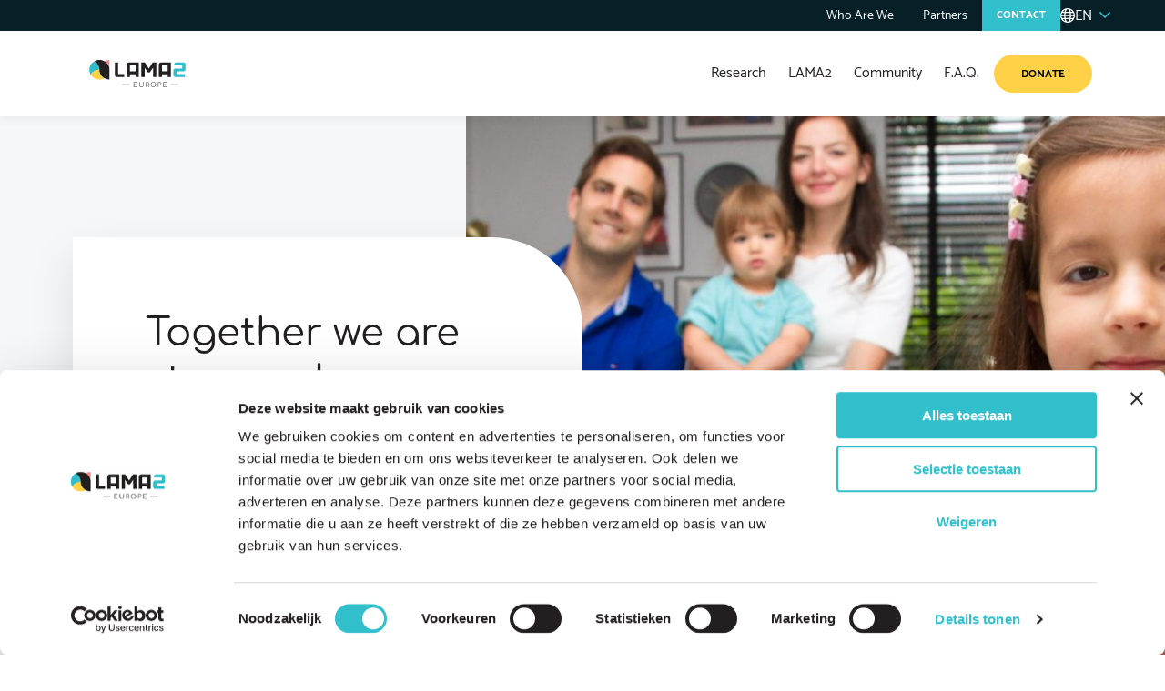

--- FILE ---
content_type: text/html; charset=UTF-8
request_url: https://lama2.com/
body_size: 35754
content:

	<!DOCTYPE HTML>
<!--[if lt IE 7]> <html class="no-js lt-ie9 lt-ie8 lt-ie7" lang="en-US"> <![endif]-->
<!--[if IE 7]>    <html class="no-js lt-ie9 lt-ie8" lang="en-US"> <![endif]-->
<!--[if IE 8]>    <html class="no-js lt-ie9" lang="en-US"> <![endif]-->
<!--[if IE 9]>    <html class="no-js lt-ie10" lang="en-US"> <![endif]-->
<!--[if gt IE 9]><!--> <html class="no-js" lang="en-US"> <!--<![endif]-->
<head>
<meta charset="UTF-8">
<script type="text/javascript">
/* <![CDATA[ */
var gform;gform||(document.addEventListener("gform_main_scripts_loaded",function(){gform.scriptsLoaded=!0}),document.addEventListener("gform/theme/scripts_loaded",function(){gform.themeScriptsLoaded=!0}),window.addEventListener("DOMContentLoaded",function(){gform.domLoaded=!0}),gform={domLoaded:!1,scriptsLoaded:!1,themeScriptsLoaded:!1,isFormEditor:()=>"function"==typeof InitializeEditor,callIfLoaded:function(o){return!(!gform.domLoaded||!gform.scriptsLoaded||!gform.themeScriptsLoaded&&!gform.isFormEditor()||(gform.isFormEditor()&&console.warn("The use of gform.initializeOnLoaded() is deprecated in the form editor context and will be removed in Gravity Forms 3.1."),o(),0))},initializeOnLoaded:function(o){gform.callIfLoaded(o)||(document.addEventListener("gform_main_scripts_loaded",()=>{gform.scriptsLoaded=!0,gform.callIfLoaded(o)}),document.addEventListener("gform/theme/scripts_loaded",()=>{gform.themeScriptsLoaded=!0,gform.callIfLoaded(o)}),window.addEventListener("DOMContentLoaded",()=>{gform.domLoaded=!0,gform.callIfLoaded(o)}))},hooks:{action:{},filter:{}},addAction:function(o,r,e,t){gform.addHook("action",o,r,e,t)},addFilter:function(o,r,e,t){gform.addHook("filter",o,r,e,t)},doAction:function(o){gform.doHook("action",o,arguments)},applyFilters:function(o){return gform.doHook("filter",o,arguments)},removeAction:function(o,r){gform.removeHook("action",o,r)},removeFilter:function(o,r,e){gform.removeHook("filter",o,r,e)},addHook:function(o,r,e,t,n){null==gform.hooks[o][r]&&(gform.hooks[o][r]=[]);var d=gform.hooks[o][r];null==n&&(n=r+"_"+d.length),gform.hooks[o][r].push({tag:n,callable:e,priority:t=null==t?10:t})},doHook:function(r,o,e){var t;if(e=Array.prototype.slice.call(e,1),null!=gform.hooks[r][o]&&((o=gform.hooks[r][o]).sort(function(o,r){return o.priority-r.priority}),o.forEach(function(o){"function"!=typeof(t=o.callable)&&(t=window[t]),"action"==r?t.apply(null,e):e[0]=t.apply(null,e)})),"filter"==r)return e[0]},removeHook:function(o,r,t,n){var e;null!=gform.hooks[o][r]&&(e=(e=gform.hooks[o][r]).filter(function(o,r,e){return!!(null!=n&&n!=o.tag||null!=t&&t!=o.priority)}),gform.hooks[o][r]=e)}});
/* ]]> */
</script>

<title>LAMA2- The road to therapy</title>
<link data-rocket-prefetch href="https://www.googletagmanager.com" rel="dns-prefetch">
<link data-rocket-prefetch href="https://consent.cookiebot.com" rel="dns-prefetch">
<link data-rocket-prefetch href="https://ajax.googleapis.com" rel="dns-prefetch">
<link data-rocket-prefetch href="https://fonts.googleapis.com" rel="dns-prefetch">
<link data-rocket-prefetch href="https://consentcdn.cookiebot.com" rel="dns-prefetch">
<link data-rocket-prefetch href="https://cdn.jsdelivr.net" rel="dns-prefetch"><link rel="preload" data-rocket-preload as="image" href="https://lama2.com/wp-content/uploads/2021/11/Families-Julia-and-Elia-together_1-1540x924.jpg" fetchpriority="high">

<meta name='robots' content='index, follow, max-image-preview:large, max-snippet:-1, max-video-preview:-1' />
<link rel="alternate" href="https://lama2.com/" hreflang="en" />
<link rel="alternate" href="https://lama2.com/nl/" hreflang="nl" />
<link rel="alternate" href="https://lama2.com/de/" hreflang="de" />
<meta name="viewport" content="initial-scale=1.0, width=device-width">
	<!-- This site is optimized with the Yoast SEO plugin v26.7 - https://yoast.com/wordpress/plugins/seo/ -->
	<meta name="description" content="Merosine negative congenital muscular dystrophy type 1a. A terrible, rare disease, affecting children worldwide. Curable only through extensive research. Join the cause, attend the convention, or donate." />
	<link rel="canonical" href="https://lama2.com/" />
	<meta property="og:locale" content="en_US" />
	<meta property="og:locale:alternate" content="nl_NL" />
	<meta property="og:locale:alternate" content="de_DE" />
	<meta property="og:type" content="website" />
	<meta property="og:title" content="LAMA2- The road to therapy" />
	<meta property="og:description" content="Merosine negative congenital muscular dystrophy type 1a. A terrible, rare disease, affecting children worldwide. Curable only through extensive research. Join the cause, attend the convention, or donate." />
	<meta property="og:url" content="https://lama2.com/" />
	<meta property="og:site_name" content="LAMA2" />
	<meta property="article:modified_time" content="2025-10-15T09:17:38+00:00" />
	<script type="application/ld+json" class="yoast-schema-graph">{"@context":"https://schema.org","@graph":[{"@type":"WebPage","@id":"https://lama2.com/","url":"https://lama2.com/","name":"LAMA2- The road to therapy","isPartOf":{"@id":"https://lama2.com/#website"},"datePublished":"2019-09-12T09:28:31+00:00","dateModified":"2025-10-15T09:17:38+00:00","description":"Merosine negative congenital muscular dystrophy type 1a. A terrible, rare disease, affecting children worldwide. Curable only through extensive research. Join the cause, attend the convention, or donate.","breadcrumb":{"@id":"https://lama2.com/#breadcrumb"},"inLanguage":"en-US","potentialAction":[{"@type":"ReadAction","target":["https://lama2.com/"]}]},{"@type":"BreadcrumbList","@id":"https://lama2.com/#breadcrumb","itemListElement":[{"@type":"ListItem","position":1,"name":"Home"}]},{"@type":"WebSite","@id":"https://lama2.com/#website","url":"https://lama2.com/","name":"LAMA2","description":"The road to therapy","potentialAction":[{"@type":"SearchAction","target":{"@type":"EntryPoint","urlTemplate":"https://lama2.com/?s={search_term_string}"},"query-input":{"@type":"PropertyValueSpecification","valueRequired":true,"valueName":"search_term_string"}}],"inLanguage":"en-US"}]}</script>
	<!-- / Yoast SEO plugin. -->


<script id="Cookiebot"
		src="https://consent.cookiebot.com/uc.js"
		data-cbid="907e67e7-8d43-41ec-a5d0-00d6db5d7bcf"
		type="text/javascript"
			data-blockingmode="none"			data-consentmode-defaults="disabled"	></script>
<link rel='dns-prefetch' href='//cdn.jsdelivr.net' />

<script>function checkCookiePermission(i){if("undefined"!=typeof Cookiebot)return Cookiebot.consent["analytics"===i?"statistics":i]}</script>

<link rel="alternate" type="application/rss+xml" title="LAMA2 &raquo; Home Comments Feed" href="https://lama2.com/home/feed/" />

<script type="text/javascript">
	var dataLayer = dataLayer || [];
</script>

<!-- Google Consent Mode -->
<script data-cookieconsent="ignore">
	function gtag() {
		dataLayer.push(arguments)
	}
		gtag("consent", "default", {"ad_personalization":"denied","ad_storage":"denied","ad_user_data":"denied","analytics_storage":"denied","functionality_storage":"denied","personalization_storage":"denied","security_storage":"granted","wait_for_update":500});
			gtag("set", "ads_data_redaction", true);
			gtag("set", "url_passthrough", true);
		</script>
<!-- End Google Consent Mode-->

<script data-cookieconsent="ignore">
	(function(w,d,s,l,i){w[l]=w[l]||[];w[l].push({'gtm.start':
			new Date().getTime(),event:'gtm.js'});var f=d.getElementsByTagName(s)[0],
		j=d.createElement(s),dl=l!='dataLayer'?'&l='+l:'';j.async=true;j.src=
		'https://www.googletagmanager.com/gtm.js?id='+i+dl;f.parentNode.insertBefore(j,f);
	})(window,document,'script','dataLayer',"GTM-MX78B3CC");
</script>
<style id='wp-img-auto-sizes-contain-inline-css' type='text/css'>
img:is([sizes=auto i],[sizes^="auto," i]){contain-intrinsic-size:3000px 1500px}
/*# sourceURL=wp-img-auto-sizes-contain-inline-css */
</style>
<style id='classic-theme-styles-inline-css' type='text/css'>
/*! This file is auto-generated */
.wp-block-button__link{color:#fff;background-color:#32373c;border-radius:9999px;box-shadow:none;text-decoration:none;padding:calc(.667em + 2px) calc(1.333em + 2px);font-size:1.125em}.wp-block-file__button{background:#32373c;color:#fff;text-decoration:none}
/*# sourceURL=/wp-includes/css/classic-themes.min.css */
</style>
<link rel='stylesheet' id='theme-styles-css' href='https://lama2.com/wp-content/themes/ecs-mdc1a/assets/build/css/styles.css?id=32dace1ea981a75bc2fab0a68436090c&#038;ver=6.9' type='text/css' media='all' />
<script type="text/javascript" src="https://lama2.com/wp-includes/js/jquery/jquery.min.js?ver=3.7.1" id="jquery-core-js"></script>
<script type="text/javascript" src="https://lama2.com/wp-includes/js/jquery/jquery-migrate.min.js?ver=3.4.1" id="jquery-migrate-js"></script>
<link rel='shortlink' href='https://lama2.com/' />
<script src="https://ajax.googleapis.com/ajax/libs/webfont/1.6.16/webfont.js"></script>
<script type="text/javascript">
	WebFont.load({
		google  : {
			families : [ 'Open+Sans:300,300i,400,400i,600,600i,700' ]
		},
		timeout : 2000
	});
</script><link rel="apple-touch-icon" sizes="180x180" href="https://lama2.com/wp-content/themes/ecs-mdc1a/assets/build/images/icons/apple-touch-icon.png"><link rel="icon" type="image/ico" href="https://lama2.com/wp-content/themes/ecs-mdc1a/assets/build/images/icons/favicon.ico"><link rel="icon" sizes="32x32" type="image/png" href="https://lama2.com/wp-content/themes/ecs-mdc1a/assets/build/images/icons/favicon-32x32.png"><link rel="icon" sizes="16x16" type="image/png" href="https://lama2.com/wp-content/themes/ecs-mdc1a/assets/build/images/icons/favicon-16x16.png"><link rel="mask-icon" href="https://lama2.com/wp-content/themes/ecs-mdc1a/assets/build/images/icons/safari-pinned-tab.svg"><link rel="mask-icon" href="https://lama2.com/wp-content/themes/ecs-mdc1a/assets/build/images/icons/favicon.ico"><link rel="manifest" href="https://lama2.com/wp-content/themes/ecs-mdc1a/assets/build/images/icons/browserconfig.xml">
<style id='global-styles-inline-css' type='text/css'>
:root{--wp--preset--aspect-ratio--square: 1;--wp--preset--aspect-ratio--4-3: 4/3;--wp--preset--aspect-ratio--3-4: 3/4;--wp--preset--aspect-ratio--3-2: 3/2;--wp--preset--aspect-ratio--2-3: 2/3;--wp--preset--aspect-ratio--16-9: 16/9;--wp--preset--aspect-ratio--9-16: 9/16;--wp--preset--color--black: #000000;--wp--preset--color--cyan-bluish-gray: #abb8c3;--wp--preset--color--white: #ffffff;--wp--preset--color--pale-pink: #f78da7;--wp--preset--color--vivid-red: #cf2e2e;--wp--preset--color--luminous-vivid-orange: #ff6900;--wp--preset--color--luminous-vivid-amber: #fcb900;--wp--preset--color--light-green-cyan: #7bdcb5;--wp--preset--color--vivid-green-cyan: #00d084;--wp--preset--color--pale-cyan-blue: #8ed1fc;--wp--preset--color--vivid-cyan-blue: #0693e3;--wp--preset--color--vivid-purple: #9b51e0;--wp--preset--gradient--vivid-cyan-blue-to-vivid-purple: linear-gradient(135deg,rgb(6,147,227) 0%,rgb(155,81,224) 100%);--wp--preset--gradient--light-green-cyan-to-vivid-green-cyan: linear-gradient(135deg,rgb(122,220,180) 0%,rgb(0,208,130) 100%);--wp--preset--gradient--luminous-vivid-amber-to-luminous-vivid-orange: linear-gradient(135deg,rgb(252,185,0) 0%,rgb(255,105,0) 100%);--wp--preset--gradient--luminous-vivid-orange-to-vivid-red: linear-gradient(135deg,rgb(255,105,0) 0%,rgb(207,46,46) 100%);--wp--preset--gradient--very-light-gray-to-cyan-bluish-gray: linear-gradient(135deg,rgb(238,238,238) 0%,rgb(169,184,195) 100%);--wp--preset--gradient--cool-to-warm-spectrum: linear-gradient(135deg,rgb(74,234,220) 0%,rgb(151,120,209) 20%,rgb(207,42,186) 40%,rgb(238,44,130) 60%,rgb(251,105,98) 80%,rgb(254,248,76) 100%);--wp--preset--gradient--blush-light-purple: linear-gradient(135deg,rgb(255,206,236) 0%,rgb(152,150,240) 100%);--wp--preset--gradient--blush-bordeaux: linear-gradient(135deg,rgb(254,205,165) 0%,rgb(254,45,45) 50%,rgb(107,0,62) 100%);--wp--preset--gradient--luminous-dusk: linear-gradient(135deg,rgb(255,203,112) 0%,rgb(199,81,192) 50%,rgb(65,88,208) 100%);--wp--preset--gradient--pale-ocean: linear-gradient(135deg,rgb(255,245,203) 0%,rgb(182,227,212) 50%,rgb(51,167,181) 100%);--wp--preset--gradient--electric-grass: linear-gradient(135deg,rgb(202,248,128) 0%,rgb(113,206,126) 100%);--wp--preset--gradient--midnight: linear-gradient(135deg,rgb(2,3,129) 0%,rgb(40,116,252) 100%);--wp--preset--font-size--small: 13px;--wp--preset--font-size--medium: 20px;--wp--preset--font-size--large: 36px;--wp--preset--font-size--x-large: 42px;--wp--preset--spacing--20: 0.44rem;--wp--preset--spacing--30: 0.67rem;--wp--preset--spacing--40: 1rem;--wp--preset--spacing--50: 1.5rem;--wp--preset--spacing--60: 2.25rem;--wp--preset--spacing--70: 3.38rem;--wp--preset--spacing--80: 5.06rem;--wp--preset--shadow--natural: 6px 6px 9px rgba(0, 0, 0, 0.2);--wp--preset--shadow--deep: 12px 12px 50px rgba(0, 0, 0, 0.4);--wp--preset--shadow--sharp: 6px 6px 0px rgba(0, 0, 0, 0.2);--wp--preset--shadow--outlined: 6px 6px 0px -3px rgb(255, 255, 255), 6px 6px rgb(0, 0, 0);--wp--preset--shadow--crisp: 6px 6px 0px rgb(0, 0, 0);}:where(.is-layout-flex){gap: 0.5em;}:where(.is-layout-grid){gap: 0.5em;}body .is-layout-flex{display: flex;}.is-layout-flex{flex-wrap: wrap;align-items: center;}.is-layout-flex > :is(*, div){margin: 0;}body .is-layout-grid{display: grid;}.is-layout-grid > :is(*, div){margin: 0;}:where(.wp-block-columns.is-layout-flex){gap: 2em;}:where(.wp-block-columns.is-layout-grid){gap: 2em;}:where(.wp-block-post-template.is-layout-flex){gap: 1.25em;}:where(.wp-block-post-template.is-layout-grid){gap: 1.25em;}.has-black-color{color: var(--wp--preset--color--black) !important;}.has-cyan-bluish-gray-color{color: var(--wp--preset--color--cyan-bluish-gray) !important;}.has-white-color{color: var(--wp--preset--color--white) !important;}.has-pale-pink-color{color: var(--wp--preset--color--pale-pink) !important;}.has-vivid-red-color{color: var(--wp--preset--color--vivid-red) !important;}.has-luminous-vivid-orange-color{color: var(--wp--preset--color--luminous-vivid-orange) !important;}.has-luminous-vivid-amber-color{color: var(--wp--preset--color--luminous-vivid-amber) !important;}.has-light-green-cyan-color{color: var(--wp--preset--color--light-green-cyan) !important;}.has-vivid-green-cyan-color{color: var(--wp--preset--color--vivid-green-cyan) !important;}.has-pale-cyan-blue-color{color: var(--wp--preset--color--pale-cyan-blue) !important;}.has-vivid-cyan-blue-color{color: var(--wp--preset--color--vivid-cyan-blue) !important;}.has-vivid-purple-color{color: var(--wp--preset--color--vivid-purple) !important;}.has-black-background-color{background-color: var(--wp--preset--color--black) !important;}.has-cyan-bluish-gray-background-color{background-color: var(--wp--preset--color--cyan-bluish-gray) !important;}.has-white-background-color{background-color: var(--wp--preset--color--white) !important;}.has-pale-pink-background-color{background-color: var(--wp--preset--color--pale-pink) !important;}.has-vivid-red-background-color{background-color: var(--wp--preset--color--vivid-red) !important;}.has-luminous-vivid-orange-background-color{background-color: var(--wp--preset--color--luminous-vivid-orange) !important;}.has-luminous-vivid-amber-background-color{background-color: var(--wp--preset--color--luminous-vivid-amber) !important;}.has-light-green-cyan-background-color{background-color: var(--wp--preset--color--light-green-cyan) !important;}.has-vivid-green-cyan-background-color{background-color: var(--wp--preset--color--vivid-green-cyan) !important;}.has-pale-cyan-blue-background-color{background-color: var(--wp--preset--color--pale-cyan-blue) !important;}.has-vivid-cyan-blue-background-color{background-color: var(--wp--preset--color--vivid-cyan-blue) !important;}.has-vivid-purple-background-color{background-color: var(--wp--preset--color--vivid-purple) !important;}.has-black-border-color{border-color: var(--wp--preset--color--black) !important;}.has-cyan-bluish-gray-border-color{border-color: var(--wp--preset--color--cyan-bluish-gray) !important;}.has-white-border-color{border-color: var(--wp--preset--color--white) !important;}.has-pale-pink-border-color{border-color: var(--wp--preset--color--pale-pink) !important;}.has-vivid-red-border-color{border-color: var(--wp--preset--color--vivid-red) !important;}.has-luminous-vivid-orange-border-color{border-color: var(--wp--preset--color--luminous-vivid-orange) !important;}.has-luminous-vivid-amber-border-color{border-color: var(--wp--preset--color--luminous-vivid-amber) !important;}.has-light-green-cyan-border-color{border-color: var(--wp--preset--color--light-green-cyan) !important;}.has-vivid-green-cyan-border-color{border-color: var(--wp--preset--color--vivid-green-cyan) !important;}.has-pale-cyan-blue-border-color{border-color: var(--wp--preset--color--pale-cyan-blue) !important;}.has-vivid-cyan-blue-border-color{border-color: var(--wp--preset--color--vivid-cyan-blue) !important;}.has-vivid-purple-border-color{border-color: var(--wp--preset--color--vivid-purple) !important;}.has-vivid-cyan-blue-to-vivid-purple-gradient-background{background: var(--wp--preset--gradient--vivid-cyan-blue-to-vivid-purple) !important;}.has-light-green-cyan-to-vivid-green-cyan-gradient-background{background: var(--wp--preset--gradient--light-green-cyan-to-vivid-green-cyan) !important;}.has-luminous-vivid-amber-to-luminous-vivid-orange-gradient-background{background: var(--wp--preset--gradient--luminous-vivid-amber-to-luminous-vivid-orange) !important;}.has-luminous-vivid-orange-to-vivid-red-gradient-background{background: var(--wp--preset--gradient--luminous-vivid-orange-to-vivid-red) !important;}.has-very-light-gray-to-cyan-bluish-gray-gradient-background{background: var(--wp--preset--gradient--very-light-gray-to-cyan-bluish-gray) !important;}.has-cool-to-warm-spectrum-gradient-background{background: var(--wp--preset--gradient--cool-to-warm-spectrum) !important;}.has-blush-light-purple-gradient-background{background: var(--wp--preset--gradient--blush-light-purple) !important;}.has-blush-bordeaux-gradient-background{background: var(--wp--preset--gradient--blush-bordeaux) !important;}.has-luminous-dusk-gradient-background{background: var(--wp--preset--gradient--luminous-dusk) !important;}.has-pale-ocean-gradient-background{background: var(--wp--preset--gradient--pale-ocean) !important;}.has-electric-grass-gradient-background{background: var(--wp--preset--gradient--electric-grass) !important;}.has-midnight-gradient-background{background: var(--wp--preset--gradient--midnight) !important;}.has-small-font-size{font-size: var(--wp--preset--font-size--small) !important;}.has-medium-font-size{font-size: var(--wp--preset--font-size--medium) !important;}.has-large-font-size{font-size: var(--wp--preset--font-size--large) !important;}.has-x-large-font-size{font-size: var(--wp--preset--font-size--x-large) !important;}
/*# sourceURL=global-styles-inline-css */
</style>
<meta name="generator" content="WP Rocket 3.20.3" data-wpr-features="wpr_preconnect_external_domains wpr_oci wpr_desktop" /></head>

<body class="home wp-singular page-template page-template-page-flexible page-template-page-flexible-php page page-id-231 wp-theme-ecs-base-framework wp-child-theme-ecs-mdc1a">

	<div class="wrapper">

		
<div class="wrapper__offcanvas wrapper__item">

	<div class="offcanvas">

		<div class="offcanvas__menu">

			<ul id="menu-navigatie" class="offcanvas-menu"><li id="menu-item-467" class="offcanvas-menu__item"><a href="https://lama2.com/research-landingpage/" class="offcanvas-menu__link">Research</a></li>
<li id="menu-item-261" class="offcanvas-menu__item"><a href="https://lama2.com/about-mdc1a/" class="offcanvas-menu__link">LAMA2</a></li>
<li id="menu-item-217" class="offcanvas-menu__item"><a href="https://lama2.com/community/" class="offcanvas-menu__link">Community</a></li>
<li id="menu-item-468" class="offcanvas-menu__item"><a href="https://lama2.com/faq/" class="offcanvas-menu__link">F.A.Q.</a></li>
</ul>
		</div>

		<div class="offcanvas__menu">

			<ul id="menu-top-menu" class="offcanvas-menu offcanvas-menu--secondary"><li id="menu-item-447" class="offcanvas-menu__item"><a href="https://lama2.com/about-us/" class="offcanvas-menu__link">Who Are We</a></li>
<li id="menu-item-221" class="offcanvas-menu__item"><a href="https://lama2.com/partners/" class="offcanvas-menu__link">Partners</a></li>
<li id="menu-item-223" class="offcanvas-menu__item"><a href="https://lama2.com/contact/" class="offcanvas-menu__link">Contact</a></li>
</ul>
		</div>

		<div class="offcanvas__content">
							<ul class="offcanvas-menu">
																<li class="offcanvas-menu__button">
							<a class="button button--tertiary button--wide" href="https://lama2.com/donate/">
								<span class="button__inner">
									<span class="button__label">
										Donate									</span>
								</span>
							</a>
						</li>
									</ul>
			
			

<div class="languages js-language">
	<button class="languages__toggle language-toggle js-language-toggle"
			aria-label="Open language selector dropdown">
		<span class="language-toggle__inner">
			<span class="language-toggle__icon icon">
				<svg role="img" aria-hidden="true"><use href="https://lama2.com/wp-content/themes/ecs-mdc1a/assets/build/svg/sprite.icons.svg?id=8e5b5b1ef82b2b6df468ad4c1c40bb6f#ico-world"></use></svg>			</span>
			<span class="language-toggle__label">
				EN			</span>
		</span>
	</button>

    <ul class="languages__dropdown js-language-dropdown">
                    <li class="languages__item">
                <a class="languages__link  is-active"
				   href="https://lama2.com/"
				   aria-label="Pas de taal aan naar English">
                    English                </a>
            </li>
                    <li class="languages__item">
                <a class="languages__link "
				   href="https://lama2.com/nl/"
				   aria-label="Pas de taal aan naar Nederlands">
                    Nederlands                </a>
            </li>
                    <li class="languages__item">
                <a class="languages__link "
				   href="https://lama2.com/de/"
				   aria-label="Pas de taal aan naar Deutsch">
                    Deutsch                </a>
            </li>
            </ul>
</div>
		</div>
	</div>
</div>

		<div class="wrapper__header wrapper__item js-wrapper-header">
			<header class="header">
				<div class="header__top">
					<div class="wrap">
						<div class="header__row header__row--large header__row--top">
							<div class="menu-top-menu-container"><ul id="menu-top-menu-1" class="header-menu header-menu--top"><li class="header-menu__item"><a href="https://lama2.com/about-us/" class="header-menu__link">Who Are We</a></li>
<li class="header-menu__item"><a href="https://lama2.com/partners/" class="header-menu__link">Partners</a></li>
<li class="header-menu__item"><a href="https://lama2.com/contact/" class="header-menu__link">Contact</a></li>
</ul></div>							

<div class="languages js-language">
	<button class="languages__toggle language-toggle js-language-toggle"
			aria-label="Open language selector dropdown">
		<span class="language-toggle__inner">
			<span class="language-toggle__icon icon">
				<svg role="img" aria-hidden="true"><use href="https://lama2.com/wp-content/themes/ecs-mdc1a/assets/build/svg/sprite.icons.svg?id=8e5b5b1ef82b2b6df468ad4c1c40bb6f#ico-world"></use></svg>			</span>
			<span class="language-toggle__label">
				EN			</span>
		</span>
	</button>

    <ul class="languages__dropdown js-language-dropdown">
                    <li class="languages__item">
                <a class="languages__link  is-active"
				   href="https://lama2.com/"
				   aria-label="Pas de taal aan naar English">
                    English                </a>
            </li>
                    <li class="languages__item">
                <a class="languages__link "
				   href="https://lama2.com/nl/"
				   aria-label="Pas de taal aan naar Nederlands">
                    Nederlands                </a>
            </li>
                    <li class="languages__item">
                <a class="languages__link "
				   href="https://lama2.com/de/"
				   aria-label="Pas de taal aan naar Deutsch">
                    Deutsch                </a>
            </li>
            </ul>
</div>
						</div>
					</div>
				</div><!-- .header__top -->

				<div class="header__body">
					<div class="wrap">
						<div class="header__inner">
							<figure class="logo">

	
		<svg id="Laag_1" data-name="Laag 1" xmlns="http://www.w3.org/2000/svg" viewBox="0 0 635.62 185.8"><defs><style>.cls-1{fill:#f5867f;}.cls-2{fill:#2cbecd;}.cls-3{fill:#ffd044;}.cls-4{fill:#231f20;}.cls-5{fill:#6d6e71;}.cls-6{fill:#2cbecc;}</style></defs><path class="cls-1" d="M355.34,447.6h0a66.19,66.19,0,0,0-33.28,8.93,66.53,66.53,0,0,1,33.28,57.64v.06h0Z" transform="translate(-222.19 -447.6)"/><path class="cls-2" d="M222.19,514.17a66.27,66.27,0,0,0,8.92,33.27,66.5,66.5,0,0,1,57.64-33.3,66.53,66.53,0,0,0-33.28-57.61A66.53,66.53,0,0,0,222.19,514.17Z" transform="translate(-222.19 -447.6)"/><path class="cls-3" d="M288.77,514.17v0h0a66.5,66.5,0,0,0-57.64,33.3,66.9,66.9,0,0,0,24.36,24.37,66.52,66.52,0,0,0,66.58,0A66.52,66.52,0,0,1,288.77,514.17Z" transform="translate(-222.19 -447.6)"/><path class="cls-4" d="M355.33,514.23v-.06a66.56,66.56,0,0,0-99.86-57.64,66.53,66.53,0,0,1,33.28,57.61h0v0a66.59,66.59,0,0,0,66.56,66.57h0V514.23Z" transform="translate(-222.19 -447.6)"/><path class="cls-5" d="M515.09,632a2.25,2.25,0,0,1-.67-1.67v-30.5a2.22,2.22,0,0,1,.67-1.69,2.3,2.3,0,0,1,1.67-.66h20.37a2.35,2.35,0,0,1,1.67.61,2.13,2.13,0,0,1,.63,1.6,2,2,0,0,1-.63,1.53,2.38,2.38,0,0,1-1.67.59h-18v11H532a2.3,2.3,0,0,1,1.64.61,2,2,0,0,1,.65,1.55,2,2,0,0,1-.65,1.56,2.34,2.34,0,0,1-1.64.61H519.1v11.26h18a2.38,2.38,0,0,1,1.67.59,2,2,0,0,1,.63,1.53,2.13,2.13,0,0,1-.63,1.6,2.31,2.31,0,0,1-1.67.61H516.76A2.28,2.28,0,0,1,515.09,632Z" transform="translate(-222.19 -447.6)"/><path class="cls-5" d="M558.47,631.8a12.56,12.56,0,0,1-5.23-4.44,11.51,11.51,0,0,1-1.87-6.49v-21a2.19,2.19,0,0,1,.68-1.69,2.46,2.46,0,0,1,3.35,0,2.25,2.25,0,0,1,.66,1.69v21a7.41,7.41,0,0,0,1.28,4.28,8.52,8.52,0,0,0,3.56,3,12.14,12.14,0,0,0,5.2,1.06,11.41,11.41,0,0,0,5-1.06,8.23,8.23,0,0,0,3.44-3,7.61,7.61,0,0,0,1.24-4.28v-21a2.23,2.23,0,0,1,.68-1.69,2.3,2.3,0,0,1,1.67-.66,2.2,2.2,0,0,1,1.64.66,2.25,2.25,0,0,1,.66,1.69v21a11.77,11.77,0,0,1-1.83,6.47,12.31,12.31,0,0,1-5.09,4.46,16.75,16.75,0,0,1-7.42,1.6A17.59,17.59,0,0,1,558.47,631.8Z" transform="translate(-222.19 -447.6)"/><path class="cls-5" d="M618.15,630.56a2,2,0,0,1-.61,1.51,2.19,2.19,0,0,1-1.64.61,2.29,2.29,0,0,1-2-1.13l-7.75-12.44h-6.58v11.22a2.32,2.32,0,0,1-.65,1.67,2.36,2.36,0,0,1-4-1.67v-30.5a2.23,2.23,0,0,1,.68-1.69,2.3,2.3,0,0,1,1.67-.66h8.11a12.58,12.58,0,0,1,6,1.4,10.12,10.12,0,0,1,4.1,3.92,11.23,11.23,0,0,1,1.47,5.77,10.09,10.09,0,0,1-6,9.42l6.89,11.08A2.78,2.78,0,0,1,618.15,630.56Zm-12.84-15.77a7.4,7.4,0,0,0,5.05-1.74,5.67,5.67,0,0,0,2-4.48,6.44,6.44,0,0,0-2-4.87,7,7,0,0,0-5.05-1.89h-5.77v13Z" transform="translate(-222.19 -447.6)"/><path class="cls-5" d="M635.71,630.83a16.12,16.12,0,0,1-6.34-6.42,20.51,20.51,0,0,1,0-18.68,16.19,16.19,0,0,1,6.34-6.4,19.87,19.87,0,0,1,18.56,0,16.31,16.31,0,0,1,6.36,6.4,20.35,20.35,0,0,1,0,18.68,16.29,16.29,0,0,1-6.33,6.42,19.93,19.93,0,0,1-18.59,0Zm16.2-3.76a12.83,12.83,0,0,0,4.77-5,15.23,15.23,0,0,0,0-14.06,12.6,12.6,0,0,0-4.75-5,14.2,14.2,0,0,0-13.84,0,12.67,12.67,0,0,0-4.75,5,15.31,15.31,0,0,0,0,14.06,12.78,12.78,0,0,0,4.78,5,14,14,0,0,0,13.79,0Z" transform="translate(-222.19 -447.6)"/><path class="cls-5" d="M676.33,632a2.25,2.25,0,0,1-.67-1.67v-30.5a2.22,2.22,0,0,1,.67-1.69,2.3,2.3,0,0,1,1.67-.66h9a11.91,11.91,0,0,1,6,1.49,10.36,10.36,0,0,1,4.1,4.15,12.24,12.24,0,0,1,1.47,6,11.56,11.56,0,0,1-1.47,5.86,10.21,10.21,0,0,1-4.1,4,12.21,12.21,0,0,1-6,1.44h-6.67v9.87a2.32,2.32,0,0,1-.65,1.67,2.42,2.42,0,0,1-3.36,0ZM687,616.14a6.86,6.86,0,0,0,5-2,6.77,6.77,0,0,0,2-5,7.32,7.32,0,0,0-2-5.27,6.68,6.68,0,0,0-5-2.07h-6.67v14.33Z" transform="translate(-222.19 -447.6)"/><path class="cls-5" d="M709.81,632a2.25,2.25,0,0,1-.67-1.67v-30.5a2.22,2.22,0,0,1,.67-1.69,2.32,2.32,0,0,1,1.67-.66h20.37a2.33,2.33,0,0,1,1.67.61,2.13,2.13,0,0,1,.63,1.6,2,2,0,0,1-.63,1.53,2.36,2.36,0,0,1-1.67.59h-18v11h12.94a2.28,2.28,0,0,1,1.64.61,2,2,0,0,1,.66,1.55,2,2,0,0,1-.66,1.56,2.33,2.33,0,0,1-1.64.61H713.82v11.26h18a2.36,2.36,0,0,1,1.67.59,2,2,0,0,1,.63,1.53,2.13,2.13,0,0,1-.63,1.6,2.29,2.29,0,0,1-1.67.61H711.48A2.29,2.29,0,0,1,709.81,632Z" transform="translate(-222.19 -447.6)"/><path class="cls-4" d="M412.5,544.33v-80H390.75v84A15.62,15.62,0,0,0,406.37,564h46.25V544.33Z" transform="translate(-222.19 -447.6)"/><path class="cls-4" d="M696,464.42A15.61,15.61,0,0,0,681.15,480v84H702.9v-19.6h36.59V564h21.75V464.38H696ZM702.9,484h36.59v41.13H702.9Z" transform="translate(-222.19 -447.6)"/><path class="cls-4" d="M484.08,464.42A15.61,15.61,0,0,0,469.24,480v84H491v-19.6h36.59V564h21.75V464.38H484.08ZM491,484h36.59v41.13H491Z" transform="translate(-222.19 -447.6)"/><path class="cls-4" d="M641.23,464.38l-22,35.93a4.15,4.15,0,0,1-.6,1l-3.42,5.6-3.42-5.6a4.53,4.53,0,0,1-.6-1l-22-35.94H565.81V564h21.61v-63.7l18.9,28.12.6.89a10.41,10.41,0,0,0,8.32,4.19,10.23,10.23,0,0,0,3-.46,8.08,8.08,0,0,0,.9-.32,9.68,9.68,0,0,0,1.33-.66,10.7,10.7,0,0,0,3.09-2.75h0l.6-.89,18.91-28.12V564h21.61V464.38Z" transform="translate(-222.19 -447.6)"/><path class="cls-6" d="M842.2,464.38h-44A15.62,15.62,0,0,0,782.59,480v4h53.47v21.92H793.33a15.61,15.61,0,0,0-15.61,15.62v26.78A15.61,15.61,0,0,0,793.33,564h59.61V544.33H799.47V525.15H842.2a15.61,15.61,0,0,0,15.61-15.62V480A15.62,15.62,0,0,0,842.2,464.38Z" transform="translate(-222.19 -447.6)"/><path class="cls-5" d="M489.44,613.37a2.3,2.3,0,0,0-1.64-.61H441a2.28,2.28,0,0,0-1.64.61,2,2,0,0,0-.65,1.55,2,2,0,0,0,.65,1.56,2.33,2.33,0,0,0,1.64.61H487.8a2.34,2.34,0,0,0,1.64-.61,2.07,2.07,0,0,0,.65-1.56A2,2,0,0,0,489.44,613.37Z" transform="translate(-222.19 -447.6)"/><path class="cls-5" d="M809.17,613.37a2.32,2.32,0,0,0-1.65-.61H760.77a2.28,2.28,0,0,0-1.64.61,2,2,0,0,0-.66,1.55,2,2,0,0,0,.66,1.56,2.33,2.33,0,0,0,1.64.61h46.75a2.37,2.37,0,0,0,1.65-.61,2.07,2.07,0,0,0,.65-1.56A2,2,0,0,0,809.17,613.37Z" transform="translate(-222.19 -447.6)"/></svg>
	
</figure>
							<div class="header__main">
								<div class="header__row header__row--small">
									<button class="header__button button navigation-toggle js-navigation-toggle">
	<span class="button__inner">
		<span class="button__label">
			Menu
		</span>
		<span class="button__icon">
			<span class="menu-icon">
				<span class="menu-icon__line menu-icon__line--1"></span>
				<span class="menu-icon__line menu-icon__line--2"></span>
				<span class="menu-icon__line menu-icon__line--3"></span>
			</span>
		</span>
	</span>
</button>
								</div><!-- .header__row -->
								<div class="header__row header__row--large">
									<nav class="header__item header__navigation">

	<ul id="menu-navigatie-1" class="header-menu header-menu--large"><li class="header-menu__item"><a href="https://lama2.com/research-landingpage/" class="header-menu__link">Research</a></li>
<li class="header-menu__item"><a href="https://lama2.com/about-mdc1a/" class="header-menu__link">LAMA2</a></li>
<li class="header-menu__item"><a href="https://lama2.com/community/" class="header-menu__link">Community</a></li>
<li class="header-menu__item"><a href="https://lama2.com/faq/" class="header-menu__link">F.A.Q.</a></li>
</ul>
</nav><!-- .header_item -->

									

	<nav class="header__item header__buttons">
		<ul class="header-menu">
										<li class="header-menu__button">
					<a class="button button--tertiary" href="https://lama2.com/donate/">
						<span class="button__inner">
							<span class="button__label">
								Donate							</span>
						</span>
					</a>
				</li>
					</ul>
	</nav>

								</div><!-- .header__row -->
							</div><!-- .header__main -->
						</div><!-- .header__inner -->
					</div><!-- .wrap -->
				</div><!-- .header__body -->
			</header><!-- .header -->
		</div><!-- .wrapped__header -->

		<div class="wrapper__main wrapper__item">
		
					
<div class="block block--grey  block--jumbotron" id="block-1">
	<div class="block__inner">
		<div class="wrap">
			<div class="jumbotron">
				<div class="jumbotron__inner">
					<div class="jumbotron__body">
						<div class="jumbotron__content">
															<h1 class="jumbotron__title">
									Together we are stronger!								</h1>
							
															<div class="jumbotron__text">
									We, as families spanning across Europe, share a common objective: to forge a healthier future for our children living with LAMA2-CMD.<br />
<br />
Through our dedicated patient organizations, we actively contribute to the advancement of research in this rare muscle disease. Our collective effort is directed towards fostering connections among families, researchers, and clinicians within the LAMA2 community internationally.<br />
<br />
This website serves as a unifying platform to centralise comprehesive information, community news, scientific and clinical updates and raise awarness for LAMA2-CMD. In unity, we find strength!								</div>
							
															<div class="jumbotron__buttons">
									<ul class="button-list button-list--stretch">
																					<li>
												<a href="https://lama2.com/about-mdc1a/" class="button">
													<span class="button__inner">
														<span class="button__label">More about LAMA2-CMD</span>
													</span>
												</a>
											</li>
																			</ul>
								</div>
							
						</div>
					</div>
				</div>
								<div class="jumbotron__element-holder">
					<div class="jumbotron__element">
						<div class="jumbotron__visuals jumbotron__visuals--slider">

															<div class="jumbotron__slider-holder swiper-wrapper js-image-slider">
									<div class="jumbotron__slider js-image-items">
																					<div class="slider__slide js-image-item">
												<figure class="jumbotron__image ratio">
													<div style="display: none; padding-bottom: 60%"></div>
<img data-object-fit="cover" data-src="https://lama2.com/wp-content/uploads/2021/09/Famfoto_MDC1A-3-e1635021011717-1540x924.jpg" alt="" class="lazyload"><noscript><img width="1540" height="924" src="https://lama2.com/wp-content/uploads/2021/09/Famfoto_MDC1A-3-e1635021011717-1540x924.jpg" class="attachment-60%-1540 size-60%-1540" alt="" data-object-fit="cover" decoding="async" fetchpriority="high" /></noscript>												</figure>
											</div>
																					<div class="slider__slide js-image-item">
												<figure class="jumbotron__image ratio">
													<div style="display: none; padding-bottom: 60%"></div>
<img data-object-fit="cover" data-src="https://lama2.com/wp-content/uploads/2021/11/Personal-storie_Familia-Cominges-Rocio-baby1-1540x924.jpg" alt="" class="lazyload"><noscript><img width="1540" height="924" src="https://lama2.com/wp-content/uploads/2021/11/Personal-storie_Familia-Cominges-Rocio-baby1-1540x924.jpg" class="attachment-60%-1540 size-60%-1540" alt="" data-object-fit="cover" decoding="async" /></noscript>												</figure>
											</div>
																					<div class="slider__slide js-image-item">
												<figure class="jumbotron__image ratio">
													<div style="display: none; padding-bottom: 73.684210526316%"></div>
<img data-object-fit="cover" data-src="https://lama2.com/wp-content/uploads/2021/09/IMG_20210905_190506-e1631453246667-1254x924.jpg" alt="" class="lazyload"><noscript><img width="1254" height="924" src="https://lama2.com/wp-content/uploads/2021/09/IMG_20210905_190506-e1631453246667-1254x924.jpg" class="attachment-60%-1540 size-60%-1540" alt="" data-object-fit="cover" decoding="async" /></noscript>												</figure>
											</div>
																					<div class="slider__slide js-image-item">
												<figure class="jumbotron__image ratio">
													<div style="display: none; padding-bottom: 60%"></div>
<img data-object-fit="cover" data-src="https://lama2.com/wp-content/uploads/2021/10/WhatsApp-Image-2021-10-16-at-16.10.16-1540x924.jpeg" alt="" class="lazyload"><noscript><img width="1540" height="924" src="https://lama2.com/wp-content/uploads/2021/10/WhatsApp-Image-2021-10-16-at-16.10.16-1540x924.jpeg" class="attachment-60%-1540 size-60%-1540" alt="" data-object-fit="cover" decoding="async" loading="lazy" /></noscript>												</figure>
											</div>
																					<div class="slider__slide js-image-item">
												<figure class="jumbotron__image ratio">
													<div style="display: none; padding-bottom: 60%"></div>
<img data-object-fit="cover" data-src="https://lama2.com/wp-content/uploads/2021/11/Families-Julia-and-Elia-together_1-1540x924.jpg" alt="" class="lazyload"><noscript><img fetchpriority="high" width="1540" height="924" src="https://lama2.com/wp-content/uploads/2021/11/Families-Julia-and-Elia-together_1-1540x924.jpg" class="attachment-60%-1540 size-60%-1540" alt="" data-object-fit="cover" decoding="async" loading="lazy" /></noscript>												</figure>
											</div>
																			</div>
								</div>

							
							
						</div>
					</div>
				</div>
			</div>
		</div>
	</div>
</div>

<div id="block-2" class="block block--default">
		<div class="block__inner">
		<div class="block__padding">

			<div class="wrap">

				<div class="text-module text-module--text-right">
					<div class="text-module__inner">

						<div class="text-module__column text-module__column--text">

							<div class="blade blade--primary">
								The Website							</div>

							<h2>Our Mission</h2>

							<p>Our mission is to further advance awareness and research for LAMA2-CMD internationally and to directly support patients and families by providing relevant information and resources.</p>
<p>This website brings together the international LAMA2-CMD community and centralises all information, education, community news and research and industry updates directly relating to the fight against LAMA2-CMD.</p>
<p>By including the patients and families, and by collaborating with the clinicians, researchers and members of the biotech industry involved with LAMA2-CMD around the world, we aim to accelerate the road to therapy in a truly united and collective global effort.</p>
<p>Find more on our objectives and who we are <a href="https://lama2.com/about-us/">here.</a></p>

						</div>

						<div class="text-module__column text-module__column--module">
															<figure class="text-module__image ratio">
									<div style="display: none; padding-bottom: 100%"></div>
<img data-src="https://lama2.com/wp-content/uploads/2019/09/onderzoekster-illustratie-650x650.png" alt="" class="lazyload" data-srcset="https://lama2.com/wp-content/uploads/2019/09/onderzoekster-illustratie-650x650.png 650w, https://lama2.com/wp-content/uploads/2019/09/onderzoekster-illustratie-150x150.png 150w, https://lama2.com/wp-content/uploads/2019/09/onderzoekster-illustratie-300x300.png 300w, https://lama2.com/wp-content/uploads/2019/09/onderzoekster-illustratie-768x768.png 768w, https://lama2.com/wp-content/uploads/2019/09/onderzoekster-illustratie-320x320.png 320w, https://lama2.com/wp-content/uploads/2019/09/onderzoekster-illustratie-160x160.png 160w, https://lama2.com/wp-content/uploads/2019/09/onderzoekster-illustratie-640x640.png 640w, https://lama2.com/wp-content/uploads/2019/09/onderzoekster-illustratie.png 1024w" data-sizes="auto"><noscript><img width="650" height="650" src="https://lama2.com/wp-content/uploads/2019/09/onderzoekster-illustratie-650x650.png" class="attachment-100%-650 size-100%-650" alt="" decoding="async" loading="lazy" srcset="https://lama2.com/wp-content/uploads/2019/09/onderzoekster-illustratie-650x650.png 650w, https://lama2.com/wp-content/uploads/2019/09/onderzoekster-illustratie-150x150.png 150w, https://lama2.com/wp-content/uploads/2019/09/onderzoekster-illustratie-300x300.png 300w, https://lama2.com/wp-content/uploads/2019/09/onderzoekster-illustratie-768x768.png 768w, https://lama2.com/wp-content/uploads/2019/09/onderzoekster-illustratie-320x320.png 320w, https://lama2.com/wp-content/uploads/2019/09/onderzoekster-illustratie-160x160.png 160w, https://lama2.com/wp-content/uploads/2019/09/onderzoekster-illustratie-640x640.png 640w, https://lama2.com/wp-content/uploads/2019/09/onderzoekster-illustratie.png 1024w" sizes="auto" /></noscript>								</figure>
													</div>

					</div>
				</div>

			</div>

		</div>
	</div>
</div>

<div id="block-3" class="block block--default">
	<div class="block__inner">
		<div class="block__padding ">
			<div class="wrap">
				<div class="block__header">
					<div class="block__intro">
						<div class="blade">
							Recent Posts						</div>

						<h2 class="block__title">Stay up to date</h2>
					</div>
				</div>

				<div class="block__body">
					<ul class="post-items post-items--1row">
																					
<li class="post-items__item">
	<article class="post-item  ">

					<figure class="post-item__visual post-item__visual--label">
				<a class="post-item__image ratio" href="https://lama2.com/news/submit-conference-istanbul/">
					<div style="display: none; padding-bottom: 50%"></div>
<img data-src="https://lama2.com/wp-content/uploads/2023/09/Barcelona-group-photo-2-e1693597318433-640x320.jpg" alt="" class="lazyload" data-srcset="https://lama2.com/wp-content/uploads/2023/09/Barcelona-group-photo-2-e1693597318433-640x320.jpg 640w, https://lama2.com/wp-content/uploads/2023/09/Barcelona-group-photo-2-e1693597318433-1300x650.jpg 1300w, https://lama2.com/wp-content/uploads/2023/09/Barcelona-group-photo-2-e1693597318433-650x325.jpg 650w, https://lama2.com/wp-content/uploads/2023/09/Barcelona-group-photo-2-e1693597318433-1024x512.jpg 1024w, https://lama2.com/wp-content/uploads/2023/09/Barcelona-group-photo-2-e1693597318433-480x240.jpg 480w, https://lama2.com/wp-content/uploads/2023/09/Barcelona-group-photo-2-e1693597318433-320x160.jpg 320w" data-sizes="auto"><noscript><img width="640" height="320" src="https://lama2.com/wp-content/uploads/2023/09/Barcelona-group-photo-2-e1693597318433-640x320.jpg" class="attachment-post-item-640 size-post-item-640" alt="" decoding="async" loading="lazy" srcset="https://lama2.com/wp-content/uploads/2023/09/Barcelona-group-photo-2-e1693597318433-640x320.jpg 640w, https://lama2.com/wp-content/uploads/2023/09/Barcelona-group-photo-2-e1693597318433-1300x650.jpg 1300w, https://lama2.com/wp-content/uploads/2023/09/Barcelona-group-photo-2-e1693597318433-650x325.jpg 650w, https://lama2.com/wp-content/uploads/2023/09/Barcelona-group-photo-2-e1693597318433-1024x512.jpg 1024w, https://lama2.com/wp-content/uploads/2023/09/Barcelona-group-photo-2-e1693597318433-480x240.jpg 480w, https://lama2.com/wp-content/uploads/2023/09/Barcelona-group-photo-2-e1693597318433-320x160.jpg 320w" sizes="auto" /></noscript>				</a>

									<a href="https://lama2.com/category/news/" class="post-item__label label">News</a>
							</figure>
		
		<div class="post-item__content">
			<header class="post-item__header">
									<div class="post-item__meta">
						<ul class="meta">
							<li class="meta__item">
								<time datetime="2025-07-16">16 July 2025</time>
							</li>

													</ul>
					</div>
								<h3 class="post-item__title">
					<a href="https://lama2.com/news/submit-conference-istanbul/" title="Submit your attendance to the Lama2 conference in Istanbul">Submit your attendance to the Lama2 conference in Istanbul</a>
				</h3>
			</header>

			<div class="post-item__text">
				<p>After successful conferences in Maastricht (2019) and Barcelona (2023), we are pleased to announce the third LAMA2-RD-focused conference, to be held&hellip;</p>
			</div>

		</div>

		<div class="post-item__footer">
			<a href="https://lama2.com/news/submit-conference-istanbul/">
				Read article			</a>
		</div>

	</article>
</li>
															
<li class="post-items__item">
	<article class="post-item  ">

					<figure class="post-item__visual post-item__visual--label">
				<a class="post-item__image ratio" href="https://lama2.com/news/lama2-consortium-meetings/">
					<div style="display: none; padding-bottom: 50%"></div>
<img data-src="https://lama2.com/wp-content/uploads/2023/10/Schermafbeelding-2023-10-10-163159-640x320.png" alt="" class="lazyload" data-srcset="https://lama2.com/wp-content/uploads/2023/10/Schermafbeelding-2023-10-10-163159-640x320.png 640w, https://lama2.com/wp-content/uploads/2023/10/Schermafbeelding-2023-10-10-163159-1300x650.png 1300w, https://lama2.com/wp-content/uploads/2023/10/Schermafbeelding-2023-10-10-163159-650x325.png 650w, https://lama2.com/wp-content/uploads/2023/10/Schermafbeelding-2023-10-10-163159-1024x512.png 1024w, https://lama2.com/wp-content/uploads/2023/10/Schermafbeelding-2023-10-10-163159-480x240.png 480w, https://lama2.com/wp-content/uploads/2023/10/Schermafbeelding-2023-10-10-163159-320x160.png 320w" data-sizes="auto"><noscript><img width="640" height="320" src="https://lama2.com/wp-content/uploads/2023/10/Schermafbeelding-2023-10-10-163159-640x320.png" class="attachment-post-item-640 size-post-item-640" alt="" decoding="async" loading="lazy" srcset="https://lama2.com/wp-content/uploads/2023/10/Schermafbeelding-2023-10-10-163159-640x320.png 640w, https://lama2.com/wp-content/uploads/2023/10/Schermafbeelding-2023-10-10-163159-1300x650.png 1300w, https://lama2.com/wp-content/uploads/2023/10/Schermafbeelding-2023-10-10-163159-650x325.png 650w, https://lama2.com/wp-content/uploads/2023/10/Schermafbeelding-2023-10-10-163159-1024x512.png 1024w, https://lama2.com/wp-content/uploads/2023/10/Schermafbeelding-2023-10-10-163159-480x240.png 480w, https://lama2.com/wp-content/uploads/2023/10/Schermafbeelding-2023-10-10-163159-320x160.png 320w" sizes="auto" /></noscript>				</a>

									<a href="https://lama2.com/category/news/" class="post-item__label label">News</a>
							</figure>
		
		<div class="post-item__content">
			<header class="post-item__header">
									<div class="post-item__meta">
						<ul class="meta">
							<li class="meta__item">
								<time datetime="2023-10-12">12 October 2023</time>
							</li>

													</ul>
					</div>
								<h3 class="post-item__title">
					<a href="https://lama2.com/news/lama2-consortium-meetings/" title="LAMA2-CMD consortium meetings">LAMA2-CMD consortium meetings</a>
				</h3>
			</header>

			<div class="post-item__text">
				<p>In september 2023 we started the LAMA2-CMD consortium meetings for researchers, clinicians, companies and patients and their representatives. These meetings&hellip;</p>
			</div>

		</div>

		<div class="post-item__footer">
			<a href="https://lama2.com/news/lama2-consortium-meetings/">
				Read article			</a>
		</div>

	</article>
</li>
															
<li class="post-items__item">
	<article class="post-item  ">

					<figure class="post-item__visual post-item__visual--label">
				<a class="post-item__image ratio" href="https://lama2.com/news/historic-moment-publication-of-the-care-guideline-for-lama2-rd/">
					<div style="display: none; padding-bottom: 50%"></div>
<img data-src="https://lama2.com/wp-content/uploads/2025/01/ENMC-Conference-01jpg-640x320.jpg" alt="" class="lazyload" data-srcset="https://lama2.com/wp-content/uploads/2025/01/ENMC-Conference-01jpg-640x320.jpg 640w, https://lama2.com/wp-content/uploads/2025/01/ENMC-Conference-01jpg-1300x650.jpg 1300w, https://lama2.com/wp-content/uploads/2025/01/ENMC-Conference-01jpg-650x325.jpg 650w, https://lama2.com/wp-content/uploads/2025/01/ENMC-Conference-01jpg-1024x512.jpg 1024w, https://lama2.com/wp-content/uploads/2025/01/ENMC-Conference-01jpg-480x240.jpg 480w, https://lama2.com/wp-content/uploads/2025/01/ENMC-Conference-01jpg-320x160.jpg 320w" data-sizes="auto"><noscript><img width="640" height="320" src="https://lama2.com/wp-content/uploads/2025/01/ENMC-Conference-01jpg-640x320.jpg" class="attachment-post-item-640 size-post-item-640" alt="" decoding="async" loading="lazy" srcset="https://lama2.com/wp-content/uploads/2025/01/ENMC-Conference-01jpg-640x320.jpg 640w, https://lama2.com/wp-content/uploads/2025/01/ENMC-Conference-01jpg-1300x650.jpg 1300w, https://lama2.com/wp-content/uploads/2025/01/ENMC-Conference-01jpg-650x325.jpg 650w, https://lama2.com/wp-content/uploads/2025/01/ENMC-Conference-01jpg-1024x512.jpg 1024w, https://lama2.com/wp-content/uploads/2025/01/ENMC-Conference-01jpg-480x240.jpg 480w, https://lama2.com/wp-content/uploads/2025/01/ENMC-Conference-01jpg-320x160.jpg 320w" sizes="auto" /></noscript>				</a>

									<a href="https://lama2.com/category/news/" class="post-item__label label">News</a>
							</figure>
		
		<div class="post-item__content">
			<header class="post-item__header">
									<div class="post-item__meta">
						<ul class="meta">
							<li class="meta__item">
								<time datetime="2025-10-02">02 October 2025</time>
							</li>

													</ul>
					</div>
								<h3 class="post-item__title">
					<a href="https://lama2.com/news/historic-moment-publication-of-the-care-guideline-for-lama2-rd/" title="Historic moment: publication of the care guideline for LAMA2-RD">Historic moment: publication of the care guideline for LAMA2-RD</a>
				</h3>
			</header>

			<div class="post-item__text">
				<p>This week marks an important milestone: a scientific publication has been released describing the first steps toward developing a care&hellip;</p>
			</div>

		</div>

		<div class="post-item__footer">
			<a href="https://lama2.com/news/historic-moment-publication-of-the-care-guideline-for-lama2-rd/">
				Read article			</a>
		</div>

	</article>
</li>
															
<li class="post-items__item">
	<article class="post-item  ">

					<figure class="post-item__visual post-item__visual--label">
				<a class="post-item__image ratio" href="https://lama2.com/research-updates/postdoc-boris-shneyer-provides-an-update-on-his-research-into-lama2-rd/">
					<div style="display: none; padding-bottom: 50%"></div>
<img data-src="https://lama2.com/wp-content/uploads/2025/10/BorisShneyer_klein-640x320.jpg" alt="" class="lazyload" data-srcset="https://lama2.com/wp-content/uploads/2025/10/BorisShneyer_klein-640x320.jpg 640w, https://lama2.com/wp-content/uploads/2025/10/BorisShneyer_klein-1920x960.jpg 1920w, https://lama2.com/wp-content/uploads/2025/10/BorisShneyer_klein-1300x650.jpg 1300w, https://lama2.com/wp-content/uploads/2025/10/BorisShneyer_klein-650x325.jpg 650w, https://lama2.com/wp-content/uploads/2025/10/BorisShneyer_klein-1024x512.jpg 1024w, https://lama2.com/wp-content/uploads/2025/10/BorisShneyer_klein-480x240.jpg 480w" data-sizes="auto"><noscript><img width="640" height="320" src="https://lama2.com/wp-content/uploads/2025/10/BorisShneyer_klein-640x320.jpg" class="attachment-post-item-640 size-post-item-640" alt="" decoding="async" loading="lazy" srcset="https://lama2.com/wp-content/uploads/2025/10/BorisShneyer_klein-640x320.jpg 640w, https://lama2.com/wp-content/uploads/2025/10/BorisShneyer_klein-1920x960.jpg 1920w, https://lama2.com/wp-content/uploads/2025/10/BorisShneyer_klein-1300x650.jpg 1300w, https://lama2.com/wp-content/uploads/2025/10/BorisShneyer_klein-650x325.jpg 650w, https://lama2.com/wp-content/uploads/2025/10/BorisShneyer_klein-1024x512.jpg 1024w, https://lama2.com/wp-content/uploads/2025/10/BorisShneyer_klein-480x240.jpg 480w" sizes="auto" /></noscript>				</a>

									<a href="https://lama2.com/category/research-updates/" class="post-item__label label">Research updates</a>
							</figure>
		
		<div class="post-item__content">
			<header class="post-item__header">
									<div class="post-item__meta">
						<ul class="meta">
							<li class="meta__item">
								<time datetime="2025-10-06">06 October 2025</time>
							</li>

													</ul>
					</div>
								<h3 class="post-item__title">
					<a href="https://lama2.com/research-updates/postdoc-boris-shneyer-provides-an-update-on-his-research-into-lama2-rd/" title="Postdoc Boris Shneyer provides an update on his research into LAMA2-RD">Postdoc Boris Shneyer provides an update on his research into LAMA2-RD</a>
				</h3>
			</header>

			<div class="post-item__text">
				<p>Postdoctoral researcher Boris Shneyer shares the latest developments in his research on LAMA2-RD, the progress made so far, and the&hellip;</p>
			</div>

		</div>

		<div class="post-item__footer">
			<a href="https://lama2.com/research-updates/postdoc-boris-shneyer-provides-an-update-on-his-research-into-lama2-rd/">
				Read article			</a>
		</div>

	</article>
</li>
															
<li class="post-items__item">
	<article class="post-item  ">

					<figure class="post-item__visual post-item__visual--label">
				<a class="post-item__image ratio" href="https://lama2.com/research-updates/working-together-for-hope-an-international-step-toward-a-treatment-for-lama2-rd/">
					<div style="display: none; padding-bottom: 50%"></div>
<img data-src="https://lama2.com/wp-content/uploads/2025/10/SEAL_Team-640x320.jpg" alt="" class="lazyload" data-srcset="https://lama2.com/wp-content/uploads/2025/10/SEAL_Team-640x320.jpg 640w, https://lama2.com/wp-content/uploads/2025/10/SEAL_Team-650x325.jpg 650w, https://lama2.com/wp-content/uploads/2025/10/SEAL_Team-480x240.jpg 480w, https://lama2.com/wp-content/uploads/2025/10/SEAL_Team-320x160.jpg 320w" data-sizes="auto"><noscript><img width="640" height="320" src="https://lama2.com/wp-content/uploads/2025/10/SEAL_Team-640x320.jpg" class="attachment-post-item-640 size-post-item-640" alt="" decoding="async" loading="lazy" srcset="https://lama2.com/wp-content/uploads/2025/10/SEAL_Team-640x320.jpg 640w, https://lama2.com/wp-content/uploads/2025/10/SEAL_Team-650x325.jpg 650w, https://lama2.com/wp-content/uploads/2025/10/SEAL_Team-480x240.jpg 480w, https://lama2.com/wp-content/uploads/2025/10/SEAL_Team-320x160.jpg 320w" sizes="auto" /></noscript>				</a>

									<a href="https://lama2.com/category/research-updates/" class="post-item__label label">Research updates</a>
							</figure>
		
		<div class="post-item__content">
			<header class="post-item__header">
									<div class="post-item__meta">
						<ul class="meta">
							<li class="meta__item">
								<time datetime="2025-10-14">14 October 2025</time>
							</li>

													</ul>
					</div>
								<h3 class="post-item__title">
					<a href="https://lama2.com/research-updates/working-together-for-hope-an-international-step-toward-a-treatment-for-lama2-rd/" title="Working together for hope: An international step toward a treatment for LAMA2-RD">Working together for hope: An international step toward a treatment for LAMA2-RD</a>
				</h3>
			</header>

			<div class="post-item__text">
				<p>The Dutch foundation Voor Sara is investing over €45,000 in a promising research project led by Professor Markus Rüegg at&hellip;</p>
			</div>

		</div>

		<div class="post-item__footer">
			<a href="https://lama2.com/research-updates/working-together-for-hope-an-international-step-toward-a-treatment-for-lama2-rd/">
				Read article			</a>
		</div>

	</article>
</li>
															
<li class="post-items__item">
	<article class="post-item  ">

					<figure class="post-item__visual post-item__visual--label">
				<a class="post-item__image ratio" href="https://lama2.com/research-updates/vall-dhebron-receives-funding-from-isciii-for-lama2-research-project/">
					<div style="display: none; padding-bottom: 50%"></div>
<img data-src="https://lama2.com/wp-content/uploads/2025/10/WhatsApp-Image-2025-10-04-at-20.00.23-640x320.jpeg" alt="" class="lazyload" data-srcset="https://lama2.com/wp-content/uploads/2025/10/WhatsApp-Image-2025-10-04-at-20.00.23-640x320.jpeg 640w, https://lama2.com/wp-content/uploads/2025/10/WhatsApp-Image-2025-10-04-at-20.00.23-1300x650.jpeg 1300w, https://lama2.com/wp-content/uploads/2025/10/WhatsApp-Image-2025-10-04-at-20.00.23-650x325.jpeg 650w, https://lama2.com/wp-content/uploads/2025/10/WhatsApp-Image-2025-10-04-at-20.00.23-1024x512.jpeg 1024w, https://lama2.com/wp-content/uploads/2025/10/WhatsApp-Image-2025-10-04-at-20.00.23-480x240.jpeg 480w, https://lama2.com/wp-content/uploads/2025/10/WhatsApp-Image-2025-10-04-at-20.00.23-320x160.jpeg 320w" data-sizes="auto"><noscript><img width="640" height="320" src="https://lama2.com/wp-content/uploads/2025/10/WhatsApp-Image-2025-10-04-at-20.00.23-640x320.jpeg" class="attachment-post-item-640 size-post-item-640" alt="" decoding="async" loading="lazy" srcset="https://lama2.com/wp-content/uploads/2025/10/WhatsApp-Image-2025-10-04-at-20.00.23-640x320.jpeg 640w, https://lama2.com/wp-content/uploads/2025/10/WhatsApp-Image-2025-10-04-at-20.00.23-1300x650.jpeg 1300w, https://lama2.com/wp-content/uploads/2025/10/WhatsApp-Image-2025-10-04-at-20.00.23-650x325.jpeg 650w, https://lama2.com/wp-content/uploads/2025/10/WhatsApp-Image-2025-10-04-at-20.00.23-1024x512.jpeg 1024w, https://lama2.com/wp-content/uploads/2025/10/WhatsApp-Image-2025-10-04-at-20.00.23-480x240.jpeg 480w, https://lama2.com/wp-content/uploads/2025/10/WhatsApp-Image-2025-10-04-at-20.00.23-320x160.jpeg 320w" sizes="auto" /></noscript>				</a>

									<a href="https://lama2.com/category/research-updates/" class="post-item__label label">Research updates</a>
							</figure>
		
		<div class="post-item__content">
			<header class="post-item__header">
									<div class="post-item__meta">
						<ul class="meta">
							<li class="meta__item">
								<time datetime="2025-09-28">28 September 2025</time>
							</li>

													</ul>
					</div>
								<h3 class="post-item__title">
					<a href="https://lama2.com/research-updates/vall-dhebron-receives-funding-from-isciii-for-lama2-research-project/" title="Vall d&#8217;Hebron receives funding from ISCIII for LAMA2 research project">Vall d&#8217;Hebron receives funding from ISCIII for LAMA2 research project</a>
				</h3>
			</header>

			<div class="post-item__text">
				<p>We are excited to share that the Vall d’Hebron Research Institute (VHIR) in Barcelona, Spain, has received funding from the&hellip;</p>
			</div>

		</div>

		<div class="post-item__footer">
			<a href="https://lama2.com/research-updates/vall-dhebron-receives-funding-from-isciii-for-lama2-research-project/">
				Read article			</a>
		</div>

	</article>
</li>
															
<li class="post-items__item">
	<article class="post-item  ">

					<figure class="post-item__visual post-item__visual--label">
				<a class="post-item__image ratio" href="https://lama2.com/news/a-look-back-on-a-conference-to-shape-lama2-clinical-care-guidelines/">
					<div style="display: none; padding-bottom: 50%"></div>
<img data-src="https://lama2.com/wp-content/uploads/2025/01/ENMC-Conference-01jpg-640x320.jpg" alt="" class="lazyload" data-srcset="https://lama2.com/wp-content/uploads/2025/01/ENMC-Conference-01jpg-640x320.jpg 640w, https://lama2.com/wp-content/uploads/2025/01/ENMC-Conference-01jpg-1300x650.jpg 1300w, https://lama2.com/wp-content/uploads/2025/01/ENMC-Conference-01jpg-650x325.jpg 650w, https://lama2.com/wp-content/uploads/2025/01/ENMC-Conference-01jpg-1024x512.jpg 1024w, https://lama2.com/wp-content/uploads/2025/01/ENMC-Conference-01jpg-480x240.jpg 480w, https://lama2.com/wp-content/uploads/2025/01/ENMC-Conference-01jpg-320x160.jpg 320w" data-sizes="auto"><noscript><img width="640" height="320" src="https://lama2.com/wp-content/uploads/2025/01/ENMC-Conference-01jpg-640x320.jpg" class="attachment-post-item-640 size-post-item-640" alt="" decoding="async" loading="lazy" srcset="https://lama2.com/wp-content/uploads/2025/01/ENMC-Conference-01jpg-640x320.jpg 640w, https://lama2.com/wp-content/uploads/2025/01/ENMC-Conference-01jpg-1300x650.jpg 1300w, https://lama2.com/wp-content/uploads/2025/01/ENMC-Conference-01jpg-650x325.jpg 650w, https://lama2.com/wp-content/uploads/2025/01/ENMC-Conference-01jpg-1024x512.jpg 1024w, https://lama2.com/wp-content/uploads/2025/01/ENMC-Conference-01jpg-480x240.jpg 480w, https://lama2.com/wp-content/uploads/2025/01/ENMC-Conference-01jpg-320x160.jpg 320w" sizes="auto" /></noscript>				</a>

									<a href="https://lama2.com/category/news/" class="post-item__label label">News</a>
							</figure>
		
		<div class="post-item__content">
			<header class="post-item__header">
									<div class="post-item__meta">
						<ul class="meta">
							<li class="meta__item">
								<time datetime="2025-01-24">24 January 2025</time>
							</li>

													</ul>
					</div>
								<h3 class="post-item__title">
					<a href="https://lama2.com/news/a-look-back-on-a-conference-to-shape-lama2-clinical-care-guidelines/" title="A look back on a conference to shape LAMA2 clinical care guidelines">A look back on a conference to shape LAMA2 clinical care guidelines</a>
				</h3>
			</header>

			<div class="post-item__text">
				<p>We are delighted to reflect on the success of the ENMC conference, initiated by Voor Sara and Cure CMD. Together,&hellip;</p>
			</div>

		</div>

		<div class="post-item__footer">
			<a href="https://lama2.com/news/a-look-back-on-a-conference-to-shape-lama2-clinical-care-guidelines/">
				Read article			</a>
		</div>

	</article>
</li>
															
<li class="post-items__item">
	<article class="post-item  ">

					<figure class="post-item__visual post-item__visual--label">
				<a class="post-item__image ratio" href="https://lama2.com/news/help-shape-the-future-of-lama2-related-dystrophy-care-guidelines/">
					<div style="display: none; padding-bottom: 50%"></div>
<img data-src="https://lama2.com/wp-content/uploads/2024/11/unnamed-640x320.png" alt="" class="lazyload" data-srcset="https://lama2.com/wp-content/uploads/2024/11/unnamed-640x320.png 640w, https://lama2.com/wp-content/uploads/2024/11/unnamed-650x325.png 650w, https://lama2.com/wp-content/uploads/2024/11/unnamed-480x240.png 480w, https://lama2.com/wp-content/uploads/2024/11/unnamed-320x160.png 320w" data-sizes="auto"><noscript><img width="640" height="320" src="https://lama2.com/wp-content/uploads/2024/11/unnamed-640x320.png" class="attachment-post-item-640 size-post-item-640" alt="" decoding="async" loading="lazy" srcset="https://lama2.com/wp-content/uploads/2024/11/unnamed-640x320.png 640w, https://lama2.com/wp-content/uploads/2024/11/unnamed-650x325.png 650w, https://lama2.com/wp-content/uploads/2024/11/unnamed-480x240.png 480w, https://lama2.com/wp-content/uploads/2024/11/unnamed-320x160.png 320w" sizes="auto" /></noscript>				</a>

									<a href="https://lama2.com/category/news/" class="post-item__label label">News</a>
							</figure>
		
		<div class="post-item__content">
			<header class="post-item__header">
									<div class="post-item__meta">
						<ul class="meta">
							<li class="meta__item">
								<time datetime="2024-11-24">24 November 2024</time>
							</li>

													</ul>
					</div>
								<h3 class="post-item__title">
					<a href="https://lama2.com/news/help-shape-the-future-of-lama2-related-dystrophy-care-guidelines/" title="Help shape the future of LAMA2-Related Dystrophy care guidelines">Help shape the future of LAMA2-Related Dystrophy care guidelines</a>
				</h3>
			</header>

			<div class="post-item__text">
				<p>In January 2025, clinicians specialising in LAMA2-Congenital Muscular Dystrophy (LAMA2-CMD) will convene in The Netherlands to begin developing updated care&hellip;</p>
			</div>

		</div>

		<div class="post-item__footer">
			<a href="https://lama2.com/news/help-shape-the-future-of-lama2-related-dystrophy-care-guidelines/">
				Read article			</a>
		</div>

	</article>
</li>
															
<li class="post-items__item">
	<article class="post-item  ">

					<figure class="post-item__visual post-item__visual--label">
				<a class="post-item__image ratio" href="https://lama2.com/news/one-step-closer-fda-grants-rare-pediatric-disease-designation-to-modalis-therapeutics-mdl-101-gene-therapy/">
					<div style="display: none; padding-bottom: 50%"></div>
<img data-src="https://lama2.com/wp-content/uploads/2024/10/handshake_image_converted-640x320.jpeg" alt="" class="lazyload" data-srcset="https://lama2.com/wp-content/uploads/2024/10/handshake_image_converted-640x320.jpeg 640w, https://lama2.com/wp-content/uploads/2024/10/handshake_image_converted-650x325.jpeg 650w, https://lama2.com/wp-content/uploads/2024/10/handshake_image_converted-1024x512.jpeg 1024w, https://lama2.com/wp-content/uploads/2024/10/handshake_image_converted-480x240.jpeg 480w, https://lama2.com/wp-content/uploads/2024/10/handshake_image_converted-320x160.jpeg 320w" data-sizes="auto"><noscript><img width="640" height="320" src="https://lama2.com/wp-content/uploads/2024/10/handshake_image_converted-640x320.jpeg" class="attachment-post-item-640 size-post-item-640" alt="" decoding="async" loading="lazy" srcset="https://lama2.com/wp-content/uploads/2024/10/handshake_image_converted-640x320.jpeg 640w, https://lama2.com/wp-content/uploads/2024/10/handshake_image_converted-650x325.jpeg 650w, https://lama2.com/wp-content/uploads/2024/10/handshake_image_converted-1024x512.jpeg 1024w, https://lama2.com/wp-content/uploads/2024/10/handshake_image_converted-480x240.jpeg 480w, https://lama2.com/wp-content/uploads/2024/10/handshake_image_converted-320x160.jpeg 320w" sizes="auto" /></noscript>				</a>

									<a href="https://lama2.com/category/news/" class="post-item__label label">News</a>
							</figure>
		
		<div class="post-item__content">
			<header class="post-item__header">
									<div class="post-item__meta">
						<ul class="meta">
							<li class="meta__item">
								<time datetime="2024-10-02">02 October 2024</time>
							</li>

													</ul>
					</div>
								<h3 class="post-item__title">
					<a href="https://lama2.com/news/one-step-closer-fda-grants-rare-pediatric-disease-designation-to-modalis-therapeutics-mdl-101-gene-therapy/" title="One step closer: FDA grants Rare Pediatric Disease designation to Modalis Therapeutics&#8217; MDL-101 gene therapy">One step closer: FDA grants Rare Pediatric Disease designation to Modalis Therapeutics&#8217; MDL-101 gene therapy</a>
				</h3>
			</header>

			<div class="post-item__text">
				<p>Modalis Therapeutics recently announced that the U.S. Food and Drug Administration (FDA) has granted Rare Pediatric Disease (RPD) designation to&hellip;</p>
			</div>

		</div>

		<div class="post-item__footer">
			<a href="https://lama2.com/news/one-step-closer-fda-grants-rare-pediatric-disease-designation-to-modalis-therapeutics-mdl-101-gene-therapy/">
				Read article			</a>
		</div>

	</article>
</li>
															
<li class="post-items__item">
	<article class="post-item  ">

					<figure class="post-item__visual post-item__visual--label">
				<a class="post-item__image ratio" href="https://lama2.com/research-updates/spains-ongoing-lama2-cmd-natural-history-study/">
					<div style="display: none; padding-bottom: 50%"></div>
<img data-src="https://lama2.com/wp-content/uploads/2024/10/natural_history_study_hospital-640x320.jpeg" alt="" class="lazyload" data-srcset="https://lama2.com/wp-content/uploads/2024/10/natural_history_study_hospital-640x320.jpeg 640w, https://lama2.com/wp-content/uploads/2024/10/natural_history_study_hospital-650x325.jpeg 650w, https://lama2.com/wp-content/uploads/2024/10/natural_history_study_hospital-1024x512.jpeg 1024w, https://lama2.com/wp-content/uploads/2024/10/natural_history_study_hospital-480x240.jpeg 480w, https://lama2.com/wp-content/uploads/2024/10/natural_history_study_hospital-320x160.jpeg 320w" data-sizes="auto"><noscript><img width="640" height="320" src="https://lama2.com/wp-content/uploads/2024/10/natural_history_study_hospital-640x320.jpeg" class="attachment-post-item-640 size-post-item-640" alt="" decoding="async" loading="lazy" srcset="https://lama2.com/wp-content/uploads/2024/10/natural_history_study_hospital-640x320.jpeg 640w, https://lama2.com/wp-content/uploads/2024/10/natural_history_study_hospital-650x325.jpeg 650w, https://lama2.com/wp-content/uploads/2024/10/natural_history_study_hospital-1024x512.jpeg 1024w, https://lama2.com/wp-content/uploads/2024/10/natural_history_study_hospital-480x240.jpeg 480w, https://lama2.com/wp-content/uploads/2024/10/natural_history_study_hospital-320x160.jpeg 320w" sizes="auto" /></noscript>				</a>

									<a href="https://lama2.com/category/research-updates/" class="post-item__label label">Research updates</a>
							</figure>
		
		<div class="post-item__content">
			<header class="post-item__header">
									<div class="post-item__meta">
						<ul class="meta">
							<li class="meta__item">
								<time datetime="2024-10-05">05 October 2024</time>
							</li>

													</ul>
					</div>
								<h3 class="post-item__title">
					<a href="https://lama2.com/research-updates/spains-ongoing-lama2-cmd-natural-history-study/" title="Spain&#8217;s ongoing LAMA2-CMD natural history study">Spain&#8217;s ongoing LAMA2-CMD natural history study</a>
				</h3>
			</header>

			<div class="post-item__text">
				<p>In 2022, a natural history study was initiated with LAMA2-CMD patients at Barcelona’s Vall d’Hebron Institute of Research. Natural history&hellip;</p>
			</div>

		</div>

		<div class="post-item__footer">
			<a href="https://lama2.com/research-updates/spains-ongoing-lama2-cmd-natural-history-study/">
				Read article			</a>
		</div>

	</article>
</li>
															
<li class="post-items__item">
	<article class="post-item  ">

					<figure class="post-item__visual post-item__visual--label">
				<a class="post-item__image ratio" href="https://lama2.com/news/enmc-workshop/">
					<div style="display: none; padding-bottom: 50%"></div>
<img data-src="https://lama2.com/wp-content/uploads/2024/09/Voor-sara-Radboud-3_klein-1536x1-1-1-640x320.jpg" alt="" class="lazyload" data-srcset="https://lama2.com/wp-content/uploads/2024/09/Voor-sara-Radboud-3_klein-1536x1-1-1-640x320.jpg 640w, https://lama2.com/wp-content/uploads/2024/09/Voor-sara-Radboud-3_klein-1536x1-1-1-650x325.jpg 650w, https://lama2.com/wp-content/uploads/2024/09/Voor-sara-Radboud-3_klein-1536x1-1-1-1024x512.jpg 1024w, https://lama2.com/wp-content/uploads/2024/09/Voor-sara-Radboud-3_klein-1536x1-1-1-480x240.jpg 480w, https://lama2.com/wp-content/uploads/2024/09/Voor-sara-Radboud-3_klein-1536x1-1-1-320x160.jpg 320w" data-sizes="auto"><noscript><img width="640" height="320" src="https://lama2.com/wp-content/uploads/2024/09/Voor-sara-Radboud-3_klein-1536x1-1-1-640x320.jpg" class="attachment-post-item-640 size-post-item-640" alt="" decoding="async" loading="lazy" srcset="https://lama2.com/wp-content/uploads/2024/09/Voor-sara-Radboud-3_klein-1536x1-1-1-640x320.jpg 640w, https://lama2.com/wp-content/uploads/2024/09/Voor-sara-Radboud-3_klein-1536x1-1-1-650x325.jpg 650w, https://lama2.com/wp-content/uploads/2024/09/Voor-sara-Radboud-3_klein-1536x1-1-1-1024x512.jpg 1024w, https://lama2.com/wp-content/uploads/2024/09/Voor-sara-Radboud-3_klein-1536x1-1-1-480x240.jpg 480w, https://lama2.com/wp-content/uploads/2024/09/Voor-sara-Radboud-3_klein-1536x1-1-1-320x160.jpg 320w" sizes="auto" /></noscript>				</a>

									<a href="https://lama2.com/category/news/" class="post-item__label label">News</a>
							</figure>
		
		<div class="post-item__content">
			<header class="post-item__header">
									<div class="post-item__meta">
						<ul class="meta">
							<li class="meta__item">
								<time datetime="2024-09-02">02 September 2024</time>
							</li>

													</ul>
					</div>
								<h3 class="post-item__title">
					<a href="https://lama2.com/news/enmc-workshop/" title="Workshop to establish subtype-specific care recommendations for LAMA2-CMD">Workshop to establish subtype-specific care recommendations for LAMA2-CMD</a>
				</h3>
			</header>

			<div class="post-item__text">
				<p>We are thrilled to announce a new clinical workshop focused on establishing subtype-specific care recommendations for LAMA2-RD, and using this experience as a prototype to develop recommendations for&hellip;</p>
			</div>

		</div>

		<div class="post-item__footer">
			<a href="https://lama2.com/news/enmc-workshop/">
				Read article			</a>
		</div>

	</article>
</li>
															
<li class="post-items__item">
	<article class="post-item  ">

					<figure class="post-item__visual post-item__visual--label">
				<a class="post-item__image ratio" href="https://lama2.com/news/dr-nicol-voermans-secures-funding-for-extension-of-lama2-natural-history-study/">
					<div style="display: none; padding-bottom: 50%"></div>
<img data-src="https://lama2.com/wp-content/uploads/2024/07/Nicol-Voermans-640x320.jpg" alt="" class="lazyload" data-srcset="https://lama2.com/wp-content/uploads/2024/07/Nicol-Voermans-640x320.jpg 640w, https://lama2.com/wp-content/uploads/2024/07/Nicol-Voermans-1920x960.jpg 1920w, https://lama2.com/wp-content/uploads/2024/07/Nicol-Voermans-1300x650.jpg 1300w, https://lama2.com/wp-content/uploads/2024/07/Nicol-Voermans-650x325.jpg 650w, https://lama2.com/wp-content/uploads/2024/07/Nicol-Voermans-1024x512.jpg 1024w, https://lama2.com/wp-content/uploads/2024/07/Nicol-Voermans-480x240.jpg 480w, https://lama2.com/wp-content/uploads/2024/07/Nicol-Voermans-320x160.jpg 320w" data-sizes="auto"><noscript><img width="640" height="320" src="https://lama2.com/wp-content/uploads/2024/07/Nicol-Voermans-640x320.jpg" class="attachment-post-item-640 size-post-item-640" alt="" decoding="async" loading="lazy" srcset="https://lama2.com/wp-content/uploads/2024/07/Nicol-Voermans-640x320.jpg 640w, https://lama2.com/wp-content/uploads/2024/07/Nicol-Voermans-1920x960.jpg 1920w, https://lama2.com/wp-content/uploads/2024/07/Nicol-Voermans-1300x650.jpg 1300w, https://lama2.com/wp-content/uploads/2024/07/Nicol-Voermans-650x325.jpg 650w, https://lama2.com/wp-content/uploads/2024/07/Nicol-Voermans-1024x512.jpg 1024w, https://lama2.com/wp-content/uploads/2024/07/Nicol-Voermans-480x240.jpg 480w, https://lama2.com/wp-content/uploads/2024/07/Nicol-Voermans-320x160.jpg 320w" sizes="auto" /></noscript>				</a>

									<a href="https://lama2.com/category/news/" class="post-item__label label">News</a>
							</figure>
		
		<div class="post-item__content">
			<header class="post-item__header">
									<div class="post-item__meta">
						<ul class="meta">
							<li class="meta__item">
								<time datetime="2024-07-21">21 July 2024</time>
							</li>

													</ul>
					</div>
								<h3 class="post-item__title">
					<a href="https://lama2.com/news/dr-nicol-voermans-secures-funding-for-extension-of-lama2-natural-history-study/" title="Dr. Voermans secures funding for extension of LAMA2-CMD natural history study">Dr. Voermans secures funding for extension of LAMA2-CMD natural history study</a>
				</h3>
			</header>

			<div class="post-item__text">
				<p>In 2022, Dr. Nicol Voermans and her team at Radboud UMC, Netherlands, launched the LASTSTRONG natural history study. With new&hellip;</p>
			</div>

		</div>

		<div class="post-item__footer">
			<a href="https://lama2.com/news/dr-nicol-voermans-secures-funding-for-extension-of-lama2-natural-history-study/">
				Read article			</a>
		</div>

	</article>
</li>
															
<li class="post-items__item">
	<article class="post-item  ">

					<figure class="post-item__visual post-item__visual--label">
				<a class="post-item__image ratio" href="https://lama2.com/research-updates/modlalis-announces-encouraging-lama-2-pre-clinical-data/">
					<div style="display: none; padding-bottom: 57.894736842105%"></div>
<img data-src="https://lama2.com/wp-content/uploads/2024/06/depositphotos_403445324-stock-photo-scientist-students-working-lab-doctor.jpg" alt="" class="lazyload" data-srcset="https://lama2.com/wp-content/uploads/2024/06/depositphotos_403445324-stock-photo-scientist-students-working-lab-doctor.jpg 380w, https://lama2.com/wp-content/uploads/2024/06/depositphotos_403445324-stock-photo-scientist-students-working-lab-doctor-300x174.jpg 300w" data-sizes="auto"><noscript><img width="380" height="220" src="https://lama2.com/wp-content/uploads/2024/06/depositphotos_403445324-stock-photo-scientist-students-working-lab-doctor.jpg" class="attachment-post-item-640 size-post-item-640" alt="" decoding="async" loading="lazy" srcset="https://lama2.com/wp-content/uploads/2024/06/depositphotos_403445324-stock-photo-scientist-students-working-lab-doctor.jpg 380w, https://lama2.com/wp-content/uploads/2024/06/depositphotos_403445324-stock-photo-scientist-students-working-lab-doctor-300x174.jpg 300w" sizes="auto" /></noscript>				</a>

									<a href="https://lama2.com/category/research-updates/" class="post-item__label label">Research updates</a>
							</figure>
		
		<div class="post-item__content">
			<header class="post-item__header">
									<div class="post-item__meta">
						<ul class="meta">
							<li class="meta__item">
								<time datetime="2024-06-21">21 June 2024</time>
							</li>

													</ul>
					</div>
								<h3 class="post-item__title">
					<a href="https://lama2.com/research-updates/modlalis-announces-encouraging-lama-2-pre-clinical-data/" title="Modalis Therapeutics advances a novel gene therapy for LAMA2-CMD">Modalis Therapeutics advances a novel gene therapy for LAMA2-CMD</a>
				</h3>
			</header>

			<div class="post-item__text">
				<p>Modalis Therapeutics has made significant strides in developing a gene therapy technology aimed at treating LAMA2-congenital muscular dystrophy (LAMA2-CMD). Earlier&hellip;</p>
			</div>

		</div>

		<div class="post-item__footer">
			<a href="https://lama2.com/research-updates/modlalis-announces-encouraging-lama-2-pre-clinical-data/">
				Read article			</a>
		</div>

	</article>
</li>
															
<li class="post-items__item">
	<article class="post-item  ">

					<figure class="post-item__visual post-item__visual--label">
				<a class="post-item__image ratio" href="https://lama2.com/news/frances-new-lama2-cmd-natural-history-study/">
					<div style="display: none; padding-bottom: 50%"></div>
<img data-src="https://lama2.com/wp-content/uploads/2024/06/cute-toddler-with-her-mother-doctor_329181-7649-640x320.jpg" alt="" class="lazyload" data-srcset="https://lama2.com/wp-content/uploads/2024/06/cute-toddler-with-her-mother-doctor_329181-7649-640x320.jpg 640w, https://lama2.com/wp-content/uploads/2024/06/cute-toddler-with-her-mother-doctor_329181-7649-1300x650.jpg 1300w, https://lama2.com/wp-content/uploads/2024/06/cute-toddler-with-her-mother-doctor_329181-7649-650x325.jpg 650w, https://lama2.com/wp-content/uploads/2024/06/cute-toddler-with-her-mother-doctor_329181-7649-1024x512.jpg 1024w, https://lama2.com/wp-content/uploads/2024/06/cute-toddler-with-her-mother-doctor_329181-7649-480x240.jpg 480w, https://lama2.com/wp-content/uploads/2024/06/cute-toddler-with-her-mother-doctor_329181-7649-320x160.jpg 320w" data-sizes="auto"><noscript><img width="640" height="320" src="https://lama2.com/wp-content/uploads/2024/06/cute-toddler-with-her-mother-doctor_329181-7649-640x320.jpg" class="attachment-post-item-640 size-post-item-640" alt="" decoding="async" loading="lazy" srcset="https://lama2.com/wp-content/uploads/2024/06/cute-toddler-with-her-mother-doctor_329181-7649-640x320.jpg 640w, https://lama2.com/wp-content/uploads/2024/06/cute-toddler-with-her-mother-doctor_329181-7649-1300x650.jpg 1300w, https://lama2.com/wp-content/uploads/2024/06/cute-toddler-with-her-mother-doctor_329181-7649-650x325.jpg 650w, https://lama2.com/wp-content/uploads/2024/06/cute-toddler-with-her-mother-doctor_329181-7649-1024x512.jpg 1024w, https://lama2.com/wp-content/uploads/2024/06/cute-toddler-with-her-mother-doctor_329181-7649-480x240.jpg 480w, https://lama2.com/wp-content/uploads/2024/06/cute-toddler-with-her-mother-doctor_329181-7649-320x160.jpg 320w" sizes="auto" /></noscript>				</a>

									<a href="https://lama2.com/category/news/" class="post-item__label label">News</a>
							</figure>
		
		<div class="post-item__content">
			<header class="post-item__header">
									<div class="post-item__meta">
						<ul class="meta">
							<li class="meta__item">
								<time datetime="2024-05-31">31 May 2024</time>
							</li>

													</ul>
					</div>
								<h3 class="post-item__title">
					<a href="https://lama2.com/news/frances-new-lama2-cmd-natural-history-study/" title="France&#8217;s new LAMA2-CMD natural history study">France&#8217;s new LAMA2-CMD natural history study</a>
				</h3>
			</header>

			<div class="post-item__text">
				<p>LAMA2-France and Partners launch landmark LAMA2-CMD natural history study in France. The first French natural history study focused on LAMA2-CMD&hellip;</p>
			</div>

		</div>

		<div class="post-item__footer">
			<a href="https://lama2.com/news/frances-new-lama2-cmd-natural-history-study/">
				Read article			</a>
		</div>

	</article>
</li>
															
<li class="post-items__item">
	<article class="post-item  ">

					<figure class="post-item__visual post-item__visual--label">
				<a class="post-item__image ratio" href="https://lama2.com/news/970/">
					<div style="display: none; padding-bottom: 50%"></div>
<img data-src="https://lama2.com/wp-content/uploads/2023/12/A.-Reghan-Foley-NIH-Faculty-Photograph-Copy-640x320.jpg" alt="" class="lazyload" data-srcset="https://lama2.com/wp-content/uploads/2023/12/A.-Reghan-Foley-NIH-Faculty-Photograph-Copy-640x320.jpg 640w, https://lama2.com/wp-content/uploads/2023/12/A.-Reghan-Foley-NIH-Faculty-Photograph-Copy-1920x960.jpg 1920w, https://lama2.com/wp-content/uploads/2023/12/A.-Reghan-Foley-NIH-Faculty-Photograph-Copy-1300x650.jpg 1300w, https://lama2.com/wp-content/uploads/2023/12/A.-Reghan-Foley-NIH-Faculty-Photograph-Copy-650x325.jpg 650w, https://lama2.com/wp-content/uploads/2023/12/A.-Reghan-Foley-NIH-Faculty-Photograph-Copy-1024x512.jpg 1024w, https://lama2.com/wp-content/uploads/2023/12/A.-Reghan-Foley-NIH-Faculty-Photograph-Copy-480x240.jpg 480w, https://lama2.com/wp-content/uploads/2023/12/A.-Reghan-Foley-NIH-Faculty-Photograph-Copy-320x160.jpg 320w" data-sizes="auto"><noscript><img width="640" height="320" src="https://lama2.com/wp-content/uploads/2023/12/A.-Reghan-Foley-NIH-Faculty-Photograph-Copy-640x320.jpg" class="attachment-post-item-640 size-post-item-640" alt="" decoding="async" loading="lazy" srcset="https://lama2.com/wp-content/uploads/2023/12/A.-Reghan-Foley-NIH-Faculty-Photograph-Copy-640x320.jpg 640w, https://lama2.com/wp-content/uploads/2023/12/A.-Reghan-Foley-NIH-Faculty-Photograph-Copy-1920x960.jpg 1920w, https://lama2.com/wp-content/uploads/2023/12/A.-Reghan-Foley-NIH-Faculty-Photograph-Copy-1300x650.jpg 1300w, https://lama2.com/wp-content/uploads/2023/12/A.-Reghan-Foley-NIH-Faculty-Photograph-Copy-650x325.jpg 650w, https://lama2.com/wp-content/uploads/2023/12/A.-Reghan-Foley-NIH-Faculty-Photograph-Copy-1024x512.jpg 1024w, https://lama2.com/wp-content/uploads/2023/12/A.-Reghan-Foley-NIH-Faculty-Photograph-Copy-480x240.jpg 480w, https://lama2.com/wp-content/uploads/2023/12/A.-Reghan-Foley-NIH-Faculty-Photograph-Copy-320x160.jpg 320w" sizes="auto" /></noscript>				</a>

									<a href="https://lama2.com/category/news/" class="post-item__label label">News</a>
							</figure>
		
		<div class="post-item__content">
			<header class="post-item__header">
									<div class="post-item__meta">
						<ul class="meta">
							<li class="meta__item">
								<time datetime="2023-12-22">22 December 2023</time>
							</li>

													</ul>
					</div>
								<h3 class="post-item__title">
					<a href="https://lama2.com/news/970/" title="Dr Foley&#8217;s new research project to identifiy relevant biomarkers for LAMA2-CMD">Dr Foley&#8217;s new research project to identifiy relevant biomarkers for LAMA2-CMD</a>
				</h3>
			</header>

			<div class="post-item__text">
				<p>Dr Reghan Foley has recently started a new research project in collaboration with the University College Cork / Cork’s University&hellip;</p>
			</div>

		</div>

		<div class="post-item__footer">
			<a href="https://lama2.com/news/970/">
				Read article			</a>
		</div>

	</article>
</li>
															
<li class="post-items__item">
	<article class="post-item  ">

					<figure class="post-item__visual post-item__visual--label">
				<a class="post-item__image ratio" href="https://lama2.com/news/dr-kemaladewi-secures-vital-funding-to-advance-lama2-cmd-gene-therapy-research/">
					<div style="display: none; padding-bottom: 50%"></div>
<img data-src="https://lama2.com/wp-content/uploads/2023/11/20230524_ta_5753_Dwi-Kemaladewi_0158-1024x681-1-640x320.jpg" alt="" class="lazyload" data-srcset="https://lama2.com/wp-content/uploads/2023/11/20230524_ta_5753_Dwi-Kemaladewi_0158-1024x681-1-640x320.jpg 640w, https://lama2.com/wp-content/uploads/2023/11/20230524_ta_5753_Dwi-Kemaladewi_0158-1024x681-1-650x325.jpg 650w, https://lama2.com/wp-content/uploads/2023/11/20230524_ta_5753_Dwi-Kemaladewi_0158-1024x681-1-480x240.jpg 480w, https://lama2.com/wp-content/uploads/2023/11/20230524_ta_5753_Dwi-Kemaladewi_0158-1024x681-1-320x160.jpg 320w" data-sizes="auto"><noscript><img width="640" height="320" src="https://lama2.com/wp-content/uploads/2023/11/20230524_ta_5753_Dwi-Kemaladewi_0158-1024x681-1-640x320.jpg" class="attachment-post-item-640 size-post-item-640" alt="" decoding="async" loading="lazy" srcset="https://lama2.com/wp-content/uploads/2023/11/20230524_ta_5753_Dwi-Kemaladewi_0158-1024x681-1-640x320.jpg 640w, https://lama2.com/wp-content/uploads/2023/11/20230524_ta_5753_Dwi-Kemaladewi_0158-1024x681-1-650x325.jpg 650w, https://lama2.com/wp-content/uploads/2023/11/20230524_ta_5753_Dwi-Kemaladewi_0158-1024x681-1-480x240.jpg 480w, https://lama2.com/wp-content/uploads/2023/11/20230524_ta_5753_Dwi-Kemaladewi_0158-1024x681-1-320x160.jpg 320w" sizes="auto" /></noscript>				</a>

									<a href="https://lama2.com/category/news/" class="post-item__label label">News</a>
							</figure>
		
		<div class="post-item__content">
			<header class="post-item__header">
									<div class="post-item__meta">
						<ul class="meta">
							<li class="meta__item">
								<time datetime="2023-11-03">03 November 2023</time>
							</li>

													</ul>
					</div>
								<h3 class="post-item__title">
					<a href="https://lama2.com/news/dr-kemaladewi-secures-vital-funding-to-advance-lama2-cmd-gene-therapy-research/" title="Dr Kemaladewi secures vital funding to advance LAMA2-CMD gene therapy research">Dr Kemaladewi secures vital funding to advance LAMA2-CMD gene therapy research</a>
				</h3>
			</header>

			<div class="post-item__text">
				<p>Dr. Dwi Kemaladewi and her team at the University of Pittsburgh have been diligently working on the development of a&hellip;</p>
			</div>

		</div>

		<div class="post-item__footer">
			<a href="https://lama2.com/news/dr-kemaladewi-secures-vital-funding-to-advance-lama2-cmd-gene-therapy-research/">
				Read article			</a>
		</div>

	</article>
</li>
															
<li class="post-items__item">
	<article class="post-item  ">

					<figure class="post-item__visual post-item__visual--label">
				<a class="post-item__image ratio" href="https://lama2.com/personal-stories/the-inspiring-stories-of-mo-and-hidde/">
					<div style="display: none; padding-bottom: 50%"></div>
<img data-src="https://lama2.com/wp-content/uploads/2023/12/Presentation1-1-640x320.jpg" alt="" class="lazyload" data-srcset="https://lama2.com/wp-content/uploads/2023/12/Presentation1-1-640x320.jpg 640w, https://lama2.com/wp-content/uploads/2023/12/Presentation1-1-650x325.jpg 650w, https://lama2.com/wp-content/uploads/2023/12/Presentation1-1-1024x512.jpg 1024w, https://lama2.com/wp-content/uploads/2023/12/Presentation1-1-480x240.jpg 480w, https://lama2.com/wp-content/uploads/2023/12/Presentation1-1-320x160.jpg 320w" data-sizes="auto"><noscript><img width="640" height="320" src="https://lama2.com/wp-content/uploads/2023/12/Presentation1-1-640x320.jpg" class="attachment-post-item-640 size-post-item-640" alt="" decoding="async" loading="lazy" srcset="https://lama2.com/wp-content/uploads/2023/12/Presentation1-1-640x320.jpg 640w, https://lama2.com/wp-content/uploads/2023/12/Presentation1-1-650x325.jpg 650w, https://lama2.com/wp-content/uploads/2023/12/Presentation1-1-1024x512.jpg 1024w, https://lama2.com/wp-content/uploads/2023/12/Presentation1-1-480x240.jpg 480w, https://lama2.com/wp-content/uploads/2023/12/Presentation1-1-320x160.jpg 320w" sizes="auto" /></noscript>				</a>

									<a href="https://lama2.com/category/personal-stories/" class="post-item__label label">Personal stories</a>
							</figure>
		
		<div class="post-item__content">
			<header class="post-item__header">
									<div class="post-item__meta">
						<ul class="meta">
							<li class="meta__item">
								<time datetime="2023-12-31">31 December 2023</time>
							</li>

													</ul>
					</div>
								<h3 class="post-item__title">
					<a href="https://lama2.com/personal-stories/the-inspiring-stories-of-mo-and-hidde/" title="The inspiring stories of Mo and Hidde">The inspiring stories of Mo and Hidde</a>
				</h3>
			</header>

			<div class="post-item__text">
				<p>Meet 25-year-old Mo and 16-year-old Hidde from The Netherlands, both living with LAMA2-CMD. In this short documentary produced by the&hellip;</p>
			</div>

		</div>

		<div class="post-item__footer">
			<a href="https://lama2.com/personal-stories/the-inspiring-stories-of-mo-and-hidde/">
				Read article			</a>
		</div>

	</article>
</li>
															
<li class="post-items__item">
	<article class="post-item  ">

					<figure class="post-item__visual post-item__visual--label">
				<a class="post-item__image ratio" href="https://lama2.com/medical-knowledge/prof-durbeej-on-pathological-mechanisms-and-potential-therapies-for-lama2-cmd/">
					<div style="display: none; padding-bottom: 50%"></div>
<img data-src="https://lama2.com/wp-content/uploads/2023/09/Madeleine-Durbeej-Hjalt-640x320.jpg" alt="" class="lazyload" data-srcset="https://lama2.com/wp-content/uploads/2023/09/Madeleine-Durbeej-Hjalt-640x320.jpg 640w, https://lama2.com/wp-content/uploads/2023/09/Madeleine-Durbeej-Hjalt-650x325.jpg 650w, https://lama2.com/wp-content/uploads/2023/09/Madeleine-Durbeej-Hjalt-1024x512.jpg 1024w, https://lama2.com/wp-content/uploads/2023/09/Madeleine-Durbeej-Hjalt-480x240.jpg 480w, https://lama2.com/wp-content/uploads/2023/09/Madeleine-Durbeej-Hjalt-320x160.jpg 320w" data-sizes="auto"><noscript><img width="640" height="320" src="https://lama2.com/wp-content/uploads/2023/09/Madeleine-Durbeej-Hjalt-640x320.jpg" class="attachment-post-item-640 size-post-item-640" alt="" decoding="async" loading="lazy" srcset="https://lama2.com/wp-content/uploads/2023/09/Madeleine-Durbeej-Hjalt-640x320.jpg 640w, https://lama2.com/wp-content/uploads/2023/09/Madeleine-Durbeej-Hjalt-650x325.jpg 650w, https://lama2.com/wp-content/uploads/2023/09/Madeleine-Durbeej-Hjalt-1024x512.jpg 1024w, https://lama2.com/wp-content/uploads/2023/09/Madeleine-Durbeej-Hjalt-480x240.jpg 480w, https://lama2.com/wp-content/uploads/2023/09/Madeleine-Durbeej-Hjalt-320x160.jpg 320w" sizes="auto" /></noscript>				</a>

									<a href="https://lama2.com/category/medical-knowledge/" class="post-item__label label">Medical knowledge</a>
							</figure>
		
		<div class="post-item__content">
			<header class="post-item__header">
									<div class="post-item__meta">
						<ul class="meta">
							<li class="meta__item">
								<time datetime="2023-07-21">21 July 2023</time>
							</li>

													</ul>
					</div>
								<h3 class="post-item__title">
					<a href="https://lama2.com/medical-knowledge/prof-durbeej-on-pathological-mechanisms-and-potential-therapies-for-lama2-cmd/" title="Prof. Durbeej on pathological mechanisms and potential therapies for LAMA2-CMD">Prof. Durbeej on pathological mechanisms and potential therapies for LAMA2-CMD</a>
				</h3>
			</header>

			<div class="post-item__text">
				<p>Professor Dr Madeleine Durbeej of Lund University, Sweden provided an overview of existing research on the mechanisms of LAMA2-CMD and&hellip;</p>
			</div>

		</div>

		<div class="post-item__footer">
			<a href="https://lama2.com/medical-knowledge/prof-durbeej-on-pathological-mechanisms-and-potential-therapies-for-lama2-cmd/">
				Read article			</a>
		</div>

	</article>
</li>
															
<li class="post-items__item">
	<article class="post-item  ">

					<figure class="post-item__visual post-item__visual--label">
				<a class="post-item__image ratio" href="https://lama2.com/news/the-2nd-international-conference-on-lama2-cmd/">
					<div style="display: none; padding-bottom: 50%"></div>
<img data-src="https://lama2.com/wp-content/uploads/2023/09/Barcelona-group-photo-3-e1693597512853-640x320.jpg" alt="" class="lazyload" data-srcset="https://lama2.com/wp-content/uploads/2023/09/Barcelona-group-photo-3-e1693597512853-640x320.jpg 640w, https://lama2.com/wp-content/uploads/2023/09/Barcelona-group-photo-3-e1693597512853-1300x650.jpg 1300w, https://lama2.com/wp-content/uploads/2023/09/Barcelona-group-photo-3-e1693597512853-650x325.jpg 650w, https://lama2.com/wp-content/uploads/2023/09/Barcelona-group-photo-3-e1693597512853-1024x512.jpg 1024w, https://lama2.com/wp-content/uploads/2023/09/Barcelona-group-photo-3-e1693597512853-480x240.jpg 480w, https://lama2.com/wp-content/uploads/2023/09/Barcelona-group-photo-3-e1693597512853-320x160.jpg 320w" data-sizes="auto"><noscript><img width="640" height="320" src="https://lama2.com/wp-content/uploads/2023/09/Barcelona-group-photo-3-e1693597512853-640x320.jpg" class="attachment-post-item-640 size-post-item-640" alt="" decoding="async" loading="lazy" srcset="https://lama2.com/wp-content/uploads/2023/09/Barcelona-group-photo-3-e1693597512853-640x320.jpg 640w, https://lama2.com/wp-content/uploads/2023/09/Barcelona-group-photo-3-e1693597512853-1300x650.jpg 1300w, https://lama2.com/wp-content/uploads/2023/09/Barcelona-group-photo-3-e1693597512853-650x325.jpg 650w, https://lama2.com/wp-content/uploads/2023/09/Barcelona-group-photo-3-e1693597512853-1024x512.jpg 1024w, https://lama2.com/wp-content/uploads/2023/09/Barcelona-group-photo-3-e1693597512853-480x240.jpg 480w, https://lama2.com/wp-content/uploads/2023/09/Barcelona-group-photo-3-e1693597512853-320x160.jpg 320w" sizes="auto" /></noscript>				</a>

									<a href="https://lama2.com/category/news/" class="post-item__label label">News</a>
							</figure>
		
		<div class="post-item__content">
			<header class="post-item__header">
									<div class="post-item__meta">
						<ul class="meta">
							<li class="meta__item">
								<time datetime="2023-04-20">20 April 2023</time>
							</li>

													</ul>
					</div>
								<h3 class="post-item__title">
					<a href="https://lama2.com/news/the-2nd-international-conference-on-lama2-cmd/" title="The 2nd International Conference on LAMA2-CMD">The 2nd International Conference on LAMA2-CMD</a>
				</h3>
			</header>

			<div class="post-item__text">
				<p>On the 17-19th of March 2023 doctors, researchers, patients and families gathered in Barcelona for the second international conference on&hellip;</p>
			</div>

		</div>

		<div class="post-item__footer">
			<a href="https://lama2.com/news/the-2nd-international-conference-on-lama2-cmd/">
				Read article			</a>
		</div>

	</article>
</li>
															
<li class="post-items__item">
	<article class="post-item  ">

					<figure class="post-item__visual post-item__visual--label">
				<a class="post-item__image ratio" href="https://lama2.com/news/media-coverage-of-the-first-clinical-trials-in-maastricht/">
					<div style="display: none; padding-bottom: 50%"></div>
<img data-src="https://lama2.com/wp-content/uploads/2022/07/nporadio1-bert-640x320.png" alt="" class="lazyload" data-srcset="https://lama2.com/wp-content/uploads/2022/07/nporadio1-bert-640x320.png 640w, https://lama2.com/wp-content/uploads/2022/07/nporadio1-bert-650x325.png 650w, https://lama2.com/wp-content/uploads/2022/07/nporadio1-bert-1024x512.png 1024w, https://lama2.com/wp-content/uploads/2022/07/nporadio1-bert-480x240.png 480w, https://lama2.com/wp-content/uploads/2022/07/nporadio1-bert-320x160.png 320w" data-sizes="auto"><noscript><img width="640" height="320" src="https://lama2.com/wp-content/uploads/2022/07/nporadio1-bert-640x320.png" class="attachment-post-item-640 size-post-item-640" alt="" decoding="async" loading="lazy" srcset="https://lama2.com/wp-content/uploads/2022/07/nporadio1-bert-640x320.png 640w, https://lama2.com/wp-content/uploads/2022/07/nporadio1-bert-650x325.png 650w, https://lama2.com/wp-content/uploads/2022/07/nporadio1-bert-1024x512.png 1024w, https://lama2.com/wp-content/uploads/2022/07/nporadio1-bert-480x240.png 480w, https://lama2.com/wp-content/uploads/2022/07/nporadio1-bert-320x160.png 320w" sizes="auto" /></noscript>				</a>

									<a href="https://lama2.com/category/news/" class="post-item__label label">News</a>
							</figure>
		
		<div class="post-item__content">
			<header class="post-item__header">
									<div class="post-item__meta">
						<ul class="meta">
							<li class="meta__item">
								<time datetime="2022-07-28">28 July 2022</time>
							</li>

													</ul>
					</div>
								<h3 class="post-item__title">
					<a href="https://lama2.com/news/media-coverage-of-the-first-clinical-trials-in-maastricht/" title="Media coverage of the first clinical trials in Maastricht">Media coverage of the first clinical trials in Maastricht</a>
				</h3>
			</header>

			<div class="post-item__text">
				<p>This month, Maastricht UMC, led by Professor Bert Smeets, started a first clinical study in which healthy stem cells from&hellip;</p>
			</div>

		</div>

		<div class="post-item__footer">
			<a href="https://lama2.com/news/media-coverage-of-the-first-clinical-trials-in-maastricht/">
				Read article			</a>
		</div>

	</article>
</li>
															
<li class="post-items__item">
	<article class="post-item  ">

					<figure class="post-item__visual post-item__visual--label">
				<a class="post-item__image ratio" href="https://lama2.com/news/international-conference-paving-the-road-to-therapy/">
					<div style="display: none; padding-bottom: 50%"></div>
<img data-src="https://lama2.com/wp-content/uploads/2023/01/international-conference-g2b869b9e0_1920-640x320.jpg" alt="" class="lazyload" data-srcset="https://lama2.com/wp-content/uploads/2023/01/international-conference-g2b869b9e0_1920-640x320.jpg 640w, https://lama2.com/wp-content/uploads/2023/01/international-conference-g2b869b9e0_1920-1920x960.jpg 1920w, https://lama2.com/wp-content/uploads/2023/01/international-conference-g2b869b9e0_1920-1300x650.jpg 1300w, https://lama2.com/wp-content/uploads/2023/01/international-conference-g2b869b9e0_1920-650x325.jpg 650w, https://lama2.com/wp-content/uploads/2023/01/international-conference-g2b869b9e0_1920-1024x512.jpg 1024w, https://lama2.com/wp-content/uploads/2023/01/international-conference-g2b869b9e0_1920-480x240.jpg 480w, https://lama2.com/wp-content/uploads/2023/01/international-conference-g2b869b9e0_1920-320x160.jpg 320w" data-sizes="auto"><noscript><img width="640" height="320" src="https://lama2.com/wp-content/uploads/2023/01/international-conference-g2b869b9e0_1920-640x320.jpg" class="attachment-post-item-640 size-post-item-640" alt="" decoding="async" loading="lazy" srcset="https://lama2.com/wp-content/uploads/2023/01/international-conference-g2b869b9e0_1920-640x320.jpg 640w, https://lama2.com/wp-content/uploads/2023/01/international-conference-g2b869b9e0_1920-1920x960.jpg 1920w, https://lama2.com/wp-content/uploads/2023/01/international-conference-g2b869b9e0_1920-1300x650.jpg 1300w, https://lama2.com/wp-content/uploads/2023/01/international-conference-g2b869b9e0_1920-650x325.jpg 650w, https://lama2.com/wp-content/uploads/2023/01/international-conference-g2b869b9e0_1920-1024x512.jpg 1024w, https://lama2.com/wp-content/uploads/2023/01/international-conference-g2b869b9e0_1920-480x240.jpg 480w, https://lama2.com/wp-content/uploads/2023/01/international-conference-g2b869b9e0_1920-320x160.jpg 320w" sizes="auto" /></noscript>				</a>

									<a href="https://lama2.com/category/news/" class="post-item__label label">News</a>
							</figure>
		
		<div class="post-item__content">
			<header class="post-item__header">
									<div class="post-item__meta">
						<ul class="meta">
							<li class="meta__item">
								<time datetime="2023-01-26">26 January 2023</time>
							</li>

													</ul>
					</div>
								<h3 class="post-item__title">
					<a href="https://lama2.com/news/international-conference-paving-the-road-to-therapy/" title="International conference: Paving the road to therapy">International conference: Paving the road to therapy</a>
				</h3>
			</header>

			<div class="post-item__text">
				<p>Hello everyone, From 17 till 19 March there will be an international conference about Lama2-MD in Barcelona. The conference LAMA2&hellip;</p>
			</div>

		</div>

		<div class="post-item__footer">
			<a href="https://lama2.com/news/international-conference-paving-the-road-to-therapy/">
				Read article			</a>
		</div>

	</article>
</li>
															
<li class="post-items__item">
	<article class="post-item  ">

					<figure class="post-item__visual post-item__visual--label">
				<a class="post-item__image ratio" href="https://lama2.com/news/childrens-book-muscles-on-wheels-pre-order-now/">
					<div style="display: none; padding-bottom: 50%"></div>
<img data-src="https://lama2.com/wp-content/uploads/2022/07/dancing-wheelchair-11_-640x320.jpg" alt="" class="lazyload" data-srcset="https://lama2.com/wp-content/uploads/2022/07/dancing-wheelchair-11_-640x320.jpg 640w, https://lama2.com/wp-content/uploads/2022/07/dancing-wheelchair-11_-1920x960.jpg 1920w, https://lama2.com/wp-content/uploads/2022/07/dancing-wheelchair-11_-1300x650.jpg 1300w, https://lama2.com/wp-content/uploads/2022/07/dancing-wheelchair-11_-650x325.jpg 650w, https://lama2.com/wp-content/uploads/2022/07/dancing-wheelchair-11_-1024x512.jpg 1024w, https://lama2.com/wp-content/uploads/2022/07/dancing-wheelchair-11_-480x240.jpg 480w, https://lama2.com/wp-content/uploads/2022/07/dancing-wheelchair-11_-320x160.jpg 320w" data-sizes="auto"><noscript><img width="640" height="320" src="https://lama2.com/wp-content/uploads/2022/07/dancing-wheelchair-11_-640x320.jpg" class="attachment-post-item-640 size-post-item-640" alt="" decoding="async" loading="lazy" srcset="https://lama2.com/wp-content/uploads/2022/07/dancing-wheelchair-11_-640x320.jpg 640w, https://lama2.com/wp-content/uploads/2022/07/dancing-wheelchair-11_-1920x960.jpg 1920w, https://lama2.com/wp-content/uploads/2022/07/dancing-wheelchair-11_-1300x650.jpg 1300w, https://lama2.com/wp-content/uploads/2022/07/dancing-wheelchair-11_-650x325.jpg 650w, https://lama2.com/wp-content/uploads/2022/07/dancing-wheelchair-11_-1024x512.jpg 1024w, https://lama2.com/wp-content/uploads/2022/07/dancing-wheelchair-11_-480x240.jpg 480w, https://lama2.com/wp-content/uploads/2022/07/dancing-wheelchair-11_-320x160.jpg 320w" sizes="auto" /></noscript>				</a>

									<a href="https://lama2.com/category/news/" class="post-item__label label">News</a>
							</figure>
		
		<div class="post-item__content">
			<header class="post-item__header">
									<div class="post-item__meta">
						<ul class="meta">
							<li class="meta__item">
								<time datetime="2022-07-10">10 July 2022</time>
							</li>

													</ul>
					</div>
								<h3 class="post-item__title">
					<a href="https://lama2.com/news/childrens-book-muscles-on-wheels-pre-order-now/" title="Children&#8217;s book Muscles On Wheels: order now!">Children&#8217;s book Muscles On Wheels: order now!</a>
				</h3>
			</header>

			<div class="post-item__text">
				<p>Muscles On Wheels: a children’s book about a girl in a wheelchair! This special story is written by three students&hellip;</p>
			</div>

		</div>

		<div class="post-item__footer">
			<a href="https://lama2.com/news/childrens-book-muscles-on-wheels-pre-order-now/">
				Read article			</a>
		</div>

	</article>
</li>
															
<li class="post-items__item">
	<article class="post-item  ">

					<figure class="post-item__visual post-item__visual--label">
				<a class="post-item__image ratio" href="https://lama2.com/personal-stories/the-extraordinary-story-of-justin-moy/">
					<div style="display: none; padding-bottom: 50%"></div>
<img data-src="https://lama2.com/wp-content/uploads/2022/05/justin-moy-640x320.jpeg" alt="" class="lazyload" data-srcset="https://lama2.com/wp-content/uploads/2022/05/justin-moy-640x320.jpeg 640w, https://lama2.com/wp-content/uploads/2022/05/justin-moy-650x325.jpeg 650w, https://lama2.com/wp-content/uploads/2022/05/justin-moy-1024x512.jpeg 1024w, https://lama2.com/wp-content/uploads/2022/05/justin-moy-480x240.jpeg 480w, https://lama2.com/wp-content/uploads/2022/05/justin-moy-320x160.jpeg 320w" data-sizes="auto"><noscript><img width="640" height="320" src="https://lama2.com/wp-content/uploads/2022/05/justin-moy-640x320.jpeg" class="attachment-post-item-640 size-post-item-640" alt="" decoding="async" loading="lazy" srcset="https://lama2.com/wp-content/uploads/2022/05/justin-moy-640x320.jpeg 640w, https://lama2.com/wp-content/uploads/2022/05/justin-moy-650x325.jpeg 650w, https://lama2.com/wp-content/uploads/2022/05/justin-moy-1024x512.jpeg 1024w, https://lama2.com/wp-content/uploads/2022/05/justin-moy-480x240.jpeg 480w, https://lama2.com/wp-content/uploads/2022/05/justin-moy-320x160.jpeg 320w" sizes="auto" /></noscript>				</a>

									<a href="https://lama2.com/category/personal-stories/" class="post-item__label label">Personal stories</a>
							</figure>
		
		<div class="post-item__content">
			<header class="post-item__header">
									<div class="post-item__meta">
						<ul class="meta">
							<li class="meta__item">
								<time datetime="2022-05-25">25 May 2022</time>
							</li>

													</ul>
					</div>
								<h3 class="post-item__title">
					<a href="https://lama2.com/personal-stories/the-extraordinary-story-of-justin-moy/" title="The Extraordinary Story of Justin Moy">The Extraordinary Story of Justin Moy</a>
				</h3>
			</header>

			<div class="post-item__text">
				<p>Meet Justin: an exceptional young man who, despite living with the LAMA2-CMD, has been living his life to the fullest&hellip;</p>
			</div>

		</div>

		<div class="post-item__footer">
			<a href="https://lama2.com/personal-stories/the-extraordinary-story-of-justin-moy/">
				Read article			</a>
		</div>

	</article>
</li>
															
<li class="post-items__item">
	<article class="post-item  ">

					<figure class="post-item__visual post-item__visual--label">
				<a class="post-item__image ratio" href="https://lama2.com/research-updates/dr-avencia-sanchez-mejias-ex-vivo-therapeutic-approach-to-mdc1a/">
					<div style="display: none; padding-bottom: 50%"></div>
<img data-src="https://lama2.com/wp-content/uploads/2020/11/T-UPF_CRG_Barcelona-AVENCIA-e1606774433950-640x320.jpg" alt="" class="lazyload" data-srcset="https://lama2.com/wp-content/uploads/2020/11/T-UPF_CRG_Barcelona-AVENCIA-e1606774433950-640x320.jpg 640w, https://lama2.com/wp-content/uploads/2020/11/T-UPF_CRG_Barcelona-AVENCIA-e1606774433950-1300x650.jpg 1300w, https://lama2.com/wp-content/uploads/2020/11/T-UPF_CRG_Barcelona-AVENCIA-e1606774433950-650x325.jpg 650w, https://lama2.com/wp-content/uploads/2020/11/T-UPF_CRG_Barcelona-AVENCIA-e1606774433950-1024x512.jpg 1024w, https://lama2.com/wp-content/uploads/2020/11/T-UPF_CRG_Barcelona-AVENCIA-e1606774433950-320x160.jpg 320w" data-sizes="auto"><noscript><img width="640" height="320" src="https://lama2.com/wp-content/uploads/2020/11/T-UPF_CRG_Barcelona-AVENCIA-e1606774433950-640x320.jpg" class="attachment-post-item-640 size-post-item-640" alt="" decoding="async" loading="lazy" srcset="https://lama2.com/wp-content/uploads/2020/11/T-UPF_CRG_Barcelona-AVENCIA-e1606774433950-640x320.jpg 640w, https://lama2.com/wp-content/uploads/2020/11/T-UPF_CRG_Barcelona-AVENCIA-e1606774433950-1300x650.jpg 1300w, https://lama2.com/wp-content/uploads/2020/11/T-UPF_CRG_Barcelona-AVENCIA-e1606774433950-650x325.jpg 650w, https://lama2.com/wp-content/uploads/2020/11/T-UPF_CRG_Barcelona-AVENCIA-e1606774433950-1024x512.jpg 1024w, https://lama2.com/wp-content/uploads/2020/11/T-UPF_CRG_Barcelona-AVENCIA-e1606774433950-320x160.jpg 320w" sizes="auto" /></noscript>				</a>

									<a href="https://lama2.com/category/research-updates/" class="post-item__label label">Research updates</a>
							</figure>
		
		<div class="post-item__content">
			<header class="post-item__header">
									<div class="post-item__meta">
						<ul class="meta">
							<li class="meta__item">
								<time datetime="2020-11-30">30 November 2020</time>
							</li>

													</ul>
					</div>
								<h3 class="post-item__title">
					<a href="https://lama2.com/research-updates/dr-avencia-sanchez-mejias-ex-vivo-therapeutic-approach-to-mdc1a/" title="Dr. Avencia Sanchez-Mejías&#8217; ex-vivo therapeutic approach to LAMA2-CMD">Dr. Avencia Sanchez-Mejías&#8217; ex-vivo therapeutic approach to LAMA2-CMD</a>
				</h3>
			</header>

			<div class="post-item__text">
				<p>Dr. Avencia Sanchez-Mejías has been investigating how haematopoietic stem cells from LAMA2-CMD patients’ bone marrow, can be genetically corrected to&hellip;</p>
			</div>

		</div>

		<div class="post-item__footer">
			<a href="https://lama2.com/research-updates/dr-avencia-sanchez-mejias-ex-vivo-therapeutic-approach-to-mdc1a/">
				Read article			</a>
		</div>

	</article>
</li>
																		</ul>
				</div>
				
									<div class="block__footer">
						<ul class="button-list button-list--center">
							<li>
								<a href="https://lama2.com/community/" class="button button--grey">
									<span class="button__inner">
										<span class="button__label">
											View all articles										</span>
									</span>
								</a>
							</li>
						</ul>
					</div>
							</div>
		</div>
	</div>
</div>

<div class="block block--default">
	<div class="block__inner">
		<div class="block__padding">
							<div class="block__header">
					<div class="block__intro">
													<div class="blade">Who's involved?</div>
																			<h2 class="block__title">LAMA2-CMD around the world</h2>
											</div>
				</div>
			
						<div class="tabs js-tab-wrapper">
				<div class="wrap">
					<div class="tabs__nav">
						<button class="tabs__button u-text-bold u-text-uppercase u-text-tiny js-tab-toggle is-active"
								data-tab-parent="list-view">
							List view						</button>

						<button class="tabs__button u-text-bold u-text-uppercase u-text-tiny js-tab-toggle"
								data-tab-parent="map-view">
							Map view						</button>
					</div>
				</div>
				
									<div class="tabs__item js-tab-item is-open" data-tab-parent="list-view">
						<div class="wrap">
							<div class="list">
																									
																			<div class="list__cell">
											<div class="list__item list__item--expandable js-tab-wrapper" >
												<div class="list__wrapper js-tab-toggle" data-tab-parent="tab-1" data-multiple="true">
																											<figure class="list__image">
															<div style="display: none; padding-bottom: 100%"></div>
<img data-src="https://lama2.com/wp-content/uploads/2026/01/logo_lama2germany-300x300.jpg" alt="" class="lazyload" data-srcset="https://lama2.com/wp-content/uploads/2026/01/logo_lama2germany-300x300.jpg 300w, https://lama2.com/wp-content/uploads/2026/01/logo_lama2germany-1024x1024.jpg 1024w, https://lama2.com/wp-content/uploads/2026/01/logo_lama2germany-150x150.jpg 150w, https://lama2.com/wp-content/uploads/2026/01/logo_lama2germany-768x768.jpg 768w, https://lama2.com/wp-content/uploads/2026/01/logo_lama2germany-1536x1536.jpg 1536w, https://lama2.com/wp-content/uploads/2026/01/logo_lama2germany-1300x1300.jpg 1300w, https://lama2.com/wp-content/uploads/2026/01/logo_lama2germany-650x650.jpg 650w, https://lama2.com/wp-content/uploads/2026/01/logo_lama2germany-320x320.jpg 320w, https://lama2.com/wp-content/uploads/2026/01/logo_lama2germany-160x160.jpg 160w, https://lama2.com/wp-content/uploads/2026/01/logo_lama2germany-380x380.jpg 380w, https://lama2.com/wp-content/uploads/2026/01/logo_lama2germany.jpg 2048w" data-sizes="auto"><noscript><img width="300" height="300" src="https://lama2.com/wp-content/uploads/2026/01/logo_lama2germany-300x300.jpg" class="attachment-team-logo size-team-logo" alt="" decoding="async" loading="lazy" srcset="https://lama2.com/wp-content/uploads/2026/01/logo_lama2germany-300x300.jpg 300w, https://lama2.com/wp-content/uploads/2026/01/logo_lama2germany-1024x1024.jpg 1024w, https://lama2.com/wp-content/uploads/2026/01/logo_lama2germany-150x150.jpg 150w, https://lama2.com/wp-content/uploads/2026/01/logo_lama2germany-768x768.jpg 768w, https://lama2.com/wp-content/uploads/2026/01/logo_lama2germany-1536x1536.jpg 1536w, https://lama2.com/wp-content/uploads/2026/01/logo_lama2germany-1300x1300.jpg 1300w, https://lama2.com/wp-content/uploads/2026/01/logo_lama2germany-650x650.jpg 650w, https://lama2.com/wp-content/uploads/2026/01/logo_lama2germany-320x320.jpg 320w, https://lama2.com/wp-content/uploads/2026/01/logo_lama2germany-160x160.jpg 160w, https://lama2.com/wp-content/uploads/2026/01/logo_lama2germany-380x380.jpg 380w, https://lama2.com/wp-content/uploads/2026/01/logo_lama2germany.jpg 2048w" sizes="auto" /></noscript>														</figure>
													
													<div class="list__content">
														<h4>
															<a class="list__link" href="https://lama2.com/organization/1635/">
																Lama2 Germany															</a>
														</h4>

														<div class="list__text js-tab-item" data-tab-parent="tab-1"><p><span style="color: #ffcc00;"><strong>Patient Organisation</strong></span><br />
Lama2 Germany is a group of families from all over Germany, with children, adolescents and young adults who have congenital muscular dystrophy type 1A (MDC1A, also known as LAMA2). Currently, 10 affected families in Germany are networked with each other &#8211; mostly through their own initiative, muscle centres or the international platform Lama2.com.<br>
The goals of Lama2 Germany are to connect affected people (families), interested parties and supporters. To provide help from affected people for affected people. To establish a network in Germany. To publicise the diagnosis and network with relevant institutions. To jointly promote research into therapeutic approaches and provide financial support and experience.<br>
</p></div>
													</div>
												</div>
											</div>
										</div>
																										
																			<div class="list__cell">
											<div class="list__item list__item--expandable js-tab-wrapper" >
												<div class="list__wrapper js-tab-toggle" data-tab-parent="tab-2" data-multiple="true">
																											<figure class="list__image">
															<div style="display: none; padding-bottom: 37%"></div>
<img data-src="https://lama2.com/wp-content/uploads/2025/07/Logo_Lama2India-300x111.png" alt="" class="lazyload" data-srcset="https://lama2.com/wp-content/uploads/2025/07/Logo_Lama2India-300x111.png 300w, https://lama2.com/wp-content/uploads/2025/07/Logo_Lama2India-1024x380.png 1024w, https://lama2.com/wp-content/uploads/2025/07/Logo_Lama2India-768x285.png 768w, https://lama2.com/wp-content/uploads/2025/07/Logo_Lama2India-1536x570.png 1536w, https://lama2.com/wp-content/uploads/2025/07/Logo_Lama2India-2048x760.png 2048w, https://lama2.com/wp-content/uploads/2025/07/Logo_Lama2India-380x141.png 380w" data-sizes="auto"><noscript><img width="300" height="111" src="https://lama2.com/wp-content/uploads/2025/07/Logo_Lama2India-300x111.png" class="attachment-team-logo size-team-logo" alt="" decoding="async" loading="lazy" srcset="https://lama2.com/wp-content/uploads/2025/07/Logo_Lama2India-300x111.png 300w, https://lama2.com/wp-content/uploads/2025/07/Logo_Lama2India-1024x380.png 1024w, https://lama2.com/wp-content/uploads/2025/07/Logo_Lama2India-768x285.png 768w, https://lama2.com/wp-content/uploads/2025/07/Logo_Lama2India-1536x570.png 1536w, https://lama2.com/wp-content/uploads/2025/07/Logo_Lama2India-2048x760.png 2048w, https://lama2.com/wp-content/uploads/2025/07/Logo_Lama2India-380x141.png 380w" sizes="auto" /></noscript>														</figure>
													
													<div class="list__content">
														<h4>
															<a class="list__link" href="https://lama2.com/organization/lama2-india/">
																Lama2 India															</a>
														</h4>

														<div class="list__text js-tab-item" data-tab-parent="tab-2"><p><span style="color: #ffcc00;"><strong>Patient Organisation</strong></span><br>
Lama2 India foundation has been formed by a group of socially conscious renowned people with a mission to advance research towards treatment for the Lama2 Congenital Muscular Dystrophy and empower those living with CMD through engagement and support of our community.<br>
Lama2 India is committed and dedicated to advancing research in India, improving care standards, and empowering families affected by LAMA2-CMD.<br>
</p></div>
													</div>
												</div>
											</div>
										</div>
																										
																			<div class="list__cell">
											<div class="list__item list__item--expandable js-tab-wrapper" >
												<div class="list__wrapper js-tab-toggle" data-tab-parent="tab-3" data-multiple="true">
																											<figure class="list__image">
															<div style="display: none; padding-bottom: 52.333333333333%"></div>
<img data-src="https://lama2.com/wp-content/uploads/2023/08/Logo_blue-300x157.jpg" alt="" class="lazyload" data-srcset="https://lama2.com/wp-content/uploads/2023/08/Logo_blue-300x157.jpg 300w, https://lama2.com/wp-content/uploads/2023/08/Logo_blue-1024x535.jpg 1024w, https://lama2.com/wp-content/uploads/2023/08/Logo_blue-768x401.jpg 768w, https://lama2.com/wp-content/uploads/2023/08/Logo_blue-380x199.jpg 380w, https://lama2.com/wp-content/uploads/2023/08/Logo_blue.jpg 1200w" data-sizes="auto"><noscript><img width="300" height="157" src="https://lama2.com/wp-content/uploads/2023/08/Logo_blue-300x157.jpg" class="attachment-team-logo size-team-logo" alt="" decoding="async" loading="lazy" srcset="https://lama2.com/wp-content/uploads/2023/08/Logo_blue-300x157.jpg 300w, https://lama2.com/wp-content/uploads/2023/08/Logo_blue-1024x535.jpg 1024w, https://lama2.com/wp-content/uploads/2023/08/Logo_blue-768x401.jpg 768w, https://lama2.com/wp-content/uploads/2023/08/Logo_blue-380x199.jpg 380w, https://lama2.com/wp-content/uploads/2023/08/Logo_blue.jpg 1200w" sizes="auto" /></noscript>														</figure>
													
													<div class="list__content">
														<h4>
															<a class="list__link" href="https://lama2.com/research/modalis-therapeutics/">
																Modalis Therapeutics															</a>
														</h4>

														<div class="list__text js-tab-item" data-tab-parent="tab-3"><p><span style="color: #f2847c;"><strong>Biotechnology Company</strong></span><br />
<strong>Where: </strong>Massachusetts, USA<br />
<strong>Research: </strong>Modalis Therapeutics are a pre-clinical phase biotechnology company also based in Japan, who are developing a CRISPR-based gene therapy approach for the treatment of LAMA2-CMD<br>
</p></div>
													</div>
												</div>
											</div>
										</div>
																										
																			<div class="list__cell">
											<div class="list__item list__item--expandable js-tab-wrapper" >
												<div class="list__wrapper js-tab-toggle" data-tab-parent="tab-4" data-multiple="true">
																											<figure class="list__image">
															<div style="display: none; padding-bottom: 76%"></div>
<img data-src="https://lama2.com/wp-content/uploads/2025/07/Scherm­afbeelding-2025-07-29-om-11.27.00-300x228.png" alt="" class="lazyload" data-srcset="https://lama2.com/wp-content/uploads/2025/07/Scherm­afbeelding-2025-07-29-om-11.27.00-300x228.png 300w, https://lama2.com/wp-content/uploads/2025/07/Scherm­afbeelding-2025-07-29-om-11.27.00-768x583.png 768w, https://lama2.com/wp-content/uploads/2025/07/Scherm­afbeelding-2025-07-29-om-11.27.00-380x288.png 380w, https://lama2.com/wp-content/uploads/2025/07/Scherm­afbeelding-2025-07-29-om-11.27.00.png 1002w" data-sizes="auto"><noscript><img width="300" height="228" src="https://lama2.com/wp-content/uploads/2025/07/Scherm­afbeelding-2025-07-29-om-11.27.00-300x228.png" class="attachment-team-logo size-team-logo" alt="" decoding="async" loading="lazy" srcset="https://lama2.com/wp-content/uploads/2025/07/Scherm­afbeelding-2025-07-29-om-11.27.00-300x228.png 300w, https://lama2.com/wp-content/uploads/2025/07/Scherm­afbeelding-2025-07-29-om-11.27.00-768x583.png 768w, https://lama2.com/wp-content/uploads/2025/07/Scherm­afbeelding-2025-07-29-om-11.27.00-380x288.png 380w, https://lama2.com/wp-content/uploads/2025/07/Scherm­afbeelding-2025-07-29-om-11.27.00.png 1002w" sizes="auto" /></noscript>														</figure>
													
													<div class="list__content">
														<h4>
															<a class="list__link" href="https://lama2.com/organization/olivia-sem-limites/">
																Olivia Sem Limites															</a>
														</h4>

														<div class="list__text js-tab-item" data-tab-parent="tab-4"><p><span style="color: #ffcc00;"><strong>Patient Organisation</strong></span><br />
Olivia Sem Limites is a patient organization founded by the parents of a patient with Lama2-RD. The foundation was established to support families facing the same challenges, offering access to information, support, and, above all, hope.<br>
Ongoing initiatives include a natural history study in collaboration with the Hospital das Clínicas in São Paulo, which is considered a significant step in understanding the progression of the disease, and the identification of Brazilian families affected by the condition. &#8220;We collaborate with international associations, participate in events, and share experiences. Our goal is to stimulate and sponsor research, both within and outside Brazil,&#8221; Melinda emphasizes.<br>
</p></div>
													</div>
												</div>
											</div>
										</div>
																										
																			<div class="list__cell">
											<div class="list__item list__item--expandable js-tab-wrapper" >
												<div class="list__wrapper js-tab-toggle" data-tab-parent="tab-5" data-multiple="true">
																											<figure class="list__image">
															<div style="display: none; padding-bottom: 58.333333333333%"></div>
<img data-src="https://lama2.com/wp-content/uploads/2024/10/emily-1.png" alt="" class="lazyload"><noscript><img width="300" height="175" src="https://lama2.com/wp-content/uploads/2024/10/emily-1.png" class="attachment-team-logo size-team-logo" alt="" decoding="async" loading="lazy" /></noscript>														</figure>
													
													<div class="list__content">
														<h4>
															<a class="list__link" href="https://lama2.com/organization/1118/">
																Emily's Future Is Now															</a>
														</h4>

														<div class="list__text js-tab-item" data-tab-parent="tab-5"><p><span style="color: #ffd146;"><strong><span class="notion-enable-hover" data-token-index="0">Patient Organisation</span></strong></span><br>
Founded by Emily&#8217;s family in January 2024, Emily&#8217;s Future Is Now is the national Swiss patient organisation for LAMA2-CMD.<br>
The organisaiton&#8217;s aims to raise awarness and funds for Swiss-based LAMA2 research to help profress the development of effective therapies for LAMA2-CMD.<br>
</p></div>
													</div>
												</div>
											</div>
										</div>
																										
																			<div class="list__cell">
											<div class="list__item list__item--expandable js-tab-wrapper" >
												<div class="list__wrapper js-tab-toggle" data-tab-parent="tab-6" data-multiple="true">
																											<figure class="list__image">
															<div style="display: none; padding-bottom: 71.666666666667%"></div>
<img data-src="https://lama2.com/wp-content/uploads/2023/08/Capture5-300x215.jpg" alt="" class="lazyload" data-srcset="https://lama2.com/wp-content/uploads/2023/08/Capture5-300x215.jpg 300w, https://lama2.com/wp-content/uploads/2023/08/Capture5-380x273.jpg 380w, https://lama2.com/wp-content/uploads/2023/08/Capture5.jpg 457w" data-sizes="auto"><noscript><img width="300" height="215" src="https://lama2.com/wp-content/uploads/2023/08/Capture5-300x215.jpg" class="attachment-team-logo size-team-logo" alt="" decoding="async" loading="lazy" srcset="https://lama2.com/wp-content/uploads/2023/08/Capture5-300x215.jpg 300w, https://lama2.com/wp-content/uploads/2023/08/Capture5-380x273.jpg 380w, https://lama2.com/wp-content/uploads/2023/08/Capture5.jpg 457w" sizes="auto" /></noscript>														</figure>
													
													<div class="list__content">
														<h4>
															<a class="list__link" href="https://lama2.com/research/seal-therapeutics-ag/">
																SEAL Therapeutics AG															</a>
														</h4>

														<div class="list__text js-tab-item" data-tab-parent="tab-6"><p><span style="color: #f2847c;"><strong>Biotechnology Company</strong></span><br />
<strong>Where: </strong>Basel, Switzerland<br />
<strong>Research: </strong>SEAL Therapeutics focuses on developing a gene therapy for LAMA2-CMD using a <a href="https://lama2.com/medical-knowledge/a-linker-protein-gene-therapy-approach-for-lama2-cmd/">linker-protein</a> strategy. This appraoch was developed by Prof. Dr. Markus Rüegg and Prof. Dr. Peter Yurchenco.<br>
<h3></h3>
</p></div>
													</div>
												</div>
											</div>
										</div>
																										
																			<div class="list__cell">
											<div class="list__item list__item--expandable js-tab-wrapper" >
												<div class="list__wrapper js-tab-toggle" data-tab-parent="tab-7" data-multiple="true">
																											<figure class="list__image">
															<div style="display: none; padding-bottom: 50.333333333333%"></div>
<img data-src="https://lama2.com/wp-content/uploads/2023/08/download-300x151.png" alt="" class="lazyload" data-srcset="https://lama2.com/wp-content/uploads/2023/08/download-300x151.png 300w, https://lama2.com/wp-content/uploads/2023/08/download.png 313w" data-sizes="auto"><noscript><img width="300" height="151" src="https://lama2.com/wp-content/uploads/2023/08/download-300x151.png" class="attachment-team-logo size-team-logo" alt="" decoding="async" loading="lazy" srcset="https://lama2.com/wp-content/uploads/2023/08/download-300x151.png 300w, https://lama2.com/wp-content/uploads/2023/08/download.png 313w" sizes="auto" /></noscript>														</figure>
													
													<div class="list__content">
														<h4>
															<a class="list__link" href="https://lama2.com/research/rutgers-university-2/">
																Rutgers University															</a>
														</h4>

														<div class="list__text js-tab-item" data-tab-parent="tab-7"><p><strong>Who: </strong>Prof. Dr. Peter Yurchenco<br />
<strong>Where: </strong>New Jersey, USA<br />
<strong>Research: </strong>Prof. Dr. Peter Yurchenco is an experimental pathologist focusing on the structure of basement membranes. His work involves the development of a gene therapy approach for LAMA2-CMD using <a href="https://lama2.com/medical-knowledge/a-linker-protein-gene-therapy-approach-for-lama2-cmd/">linker proteins</a>, in collaboration with Prof. Dr. Marcus Rüegg.<br>
<h3></h3>
</p></div>
													</div>
												</div>
											</div>
										</div>
																										
																			<div class="list__cell">
											<div class="list__item " >
												<div class="list__wrapper js-tab-toggle" data-tab-parent="tab-8" data-multiple="true">
																											<figure class="list__image">
															<div style="display: none; padding-bottom: 93.666666666667%"></div>
<img data-src="https://lama2.com/wp-content/uploads/2023/08/Bulgaria-300x281.jpg" alt="" class="lazyload" data-srcset="https://lama2.com/wp-content/uploads/2023/08/Bulgaria-300x281.jpg 300w, https://lama2.com/wp-content/uploads/2023/08/Bulgaria-1024x958.jpg 1024w, https://lama2.com/wp-content/uploads/2023/08/Bulgaria-768x719.jpg 768w, https://lama2.com/wp-content/uploads/2023/08/Bulgaria-1536x1437.jpg 1536w, https://lama2.com/wp-content/uploads/2023/08/Bulgaria-380x356.jpg 380w, https://lama2.com/wp-content/uploads/2023/08/Bulgaria.jpg 1791w" data-sizes="auto"><noscript><img width="300" height="281" src="https://lama2.com/wp-content/uploads/2023/08/Bulgaria-300x281.jpg" class="attachment-team-logo size-team-logo" alt="" decoding="async" loading="lazy" srcset="https://lama2.com/wp-content/uploads/2023/08/Bulgaria-300x281.jpg 300w, https://lama2.com/wp-content/uploads/2023/08/Bulgaria-1024x958.jpg 1024w, https://lama2.com/wp-content/uploads/2023/08/Bulgaria-768x719.jpg 768w, https://lama2.com/wp-content/uploads/2023/08/Bulgaria-1536x1437.jpg 1536w, https://lama2.com/wp-content/uploads/2023/08/Bulgaria-380x356.jpg 380w, https://lama2.com/wp-content/uploads/2023/08/Bulgaria.jpg 1791w" sizes="auto" /></noscript>														</figure>
													
													<div class="list__content">
														<h4>
															<a class="list__link" href="https://lama2.com/organization/lama2-bulgaria/">
																LAMA2 Bulgaria															</a>
														</h4>

														<div class="list__text js-tab-item" data-tab-parent="tab-8"><p><span style="color: #ffd146;"><strong><span class="notion-enable-hover" data-token-index="0">Patient Organisation</span></strong></span><br>
Founded by the parents of Marko in 2023, LAMA2 Bulgaria aims to accelerate the path to clinical trials by connecting affected families in Bulgaria.<br>
Find more information <a href="https://lama2.bg/">here</a>.<br>
</p></div>
													</div>
												</div>
											</div>
										</div>
																										
																			<div class="list__cell">
											<div class="list__item list__item--expandable js-tab-wrapper" >
												<div class="list__wrapper js-tab-toggle" data-tab-parent="tab-9" data-multiple="true">
																											<figure class="list__image">
															<div style="display: none; padding-bottom: 46%"></div>
<img data-src="https://lama2.com/wp-content/uploads/2021/07/dodo-300x138.png" alt="" class="lazyload" data-srcset="https://lama2.com/wp-content/uploads/2021/07/dodo-300x138.png 300w, https://lama2.com/wp-content/uploads/2021/07/dodo.png 340w" data-sizes="auto"><noscript><img width="300" height="138" src="https://lama2.com/wp-content/uploads/2021/07/dodo-300x138.png" class="attachment-team-logo size-team-logo" alt="" decoding="async" loading="lazy" srcset="https://lama2.com/wp-content/uploads/2021/07/dodo-300x138.png 300w, https://lama2.com/wp-content/uploads/2021/07/dodo.png 340w" sizes="auto" /></noscript>														</figure>
													
													<div class="list__content">
														<h4>
															<a class="list__link" href="https://lama2.com/organization/associazione-dodo/">
																Associazione Dodò															</a>
														</h4>

														<div class="list__text js-tab-item" data-tab-parent="tab-9"><p><span style="color: #ffd146;"><strong><span class="notion-enable-hover" data-token-index="0">Patient Organisation</span></strong></span><br>
Associazione Dodò is the Italian patient organisation aiming to give a voice and hope to all those affected by LAMA2-CMD.<br>
By promoting projects of inclusion, accessibility and education, Associazione Dodò works towards improving patients&#8217; quality of life and finding a cure for LAMA2-CMD.<br>
More information can be found <a href="https://lama2.com/organization/associazione-dodo/">here</a>.<br>
</p></div>
													</div>
												</div>
											</div>
										</div>
																										
																			<div class="list__cell">
											<div class="list__item list__item--expandable js-tab-wrapper" >
												<div class="list__wrapper js-tab-toggle" data-tab-parent="tab-10" data-multiple="true">
																											<figure class="list__image">
															<div style="display: none; padding-bottom: 40.333333333333%"></div>
<img data-src="https://lama2.com/wp-content/uploads/2023/08/4c3576cd-2463-4847-af0a-52fe9d1a33ec-300x121.webp" alt="" class="lazyload" data-srcset="https://lama2.com/wp-content/uploads/2023/08/4c3576cd-2463-4847-af0a-52fe9d1a33ec-300x121.webp 300w, https://lama2.com/wp-content/uploads/2023/08/4c3576cd-2463-4847-af0a-52fe9d1a33ec-380x153.webp 380w, https://lama2.com/wp-content/uploads/2023/08/4c3576cd-2463-4847-af0a-52fe9d1a33ec.webp 680w" data-sizes="auto"><noscript><img width="300" height="121" src="https://lama2.com/wp-content/uploads/2023/08/4c3576cd-2463-4847-af0a-52fe9d1a33ec-300x121.webp" class="attachment-team-logo size-team-logo" alt="" decoding="async" loading="lazy" srcset="https://lama2.com/wp-content/uploads/2023/08/4c3576cd-2463-4847-af0a-52fe9d1a33ec-300x121.webp 300w, https://lama2.com/wp-content/uploads/2023/08/4c3576cd-2463-4847-af0a-52fe9d1a33ec-380x153.webp 380w, https://lama2.com/wp-content/uploads/2023/08/4c3576cd-2463-4847-af0a-52fe9d1a33ec.webp 680w" sizes="auto" /></noscript>														</figure>
													
													<div class="list__content">
														<h4>
															<a class="list__link" href="https://lama2.com/research/rutgers-university/">
																Dubowitz Neuromuscular Centre															</a>
														</h4>

														<div class="list__text js-tab-item" data-tab-parent="tab-10"><p><strong>Who: </strong>Dr. Anna Sarkozy<br />
<strong>Where: </strong>London, UK<br />
<strong>Research: </strong>Dr. Anna Sarkozy is a consultant in neuromuscular diseases. Her research interests lie in the identification of genes, clinical characterisation of rare neuromuscular phenotypes, the natural history of the diseases as well as genotype/phenotype correlations, in particular for congenital myopathies and muscular dystrophies.<br>
<h3></h3>
</p></div>
													</div>
												</div>
											</div>
										</div>
																										
																			<div class="list__cell">
											<div class="list__item list__item--expandable js-tab-wrapper" >
												<div class="list__wrapper js-tab-toggle" data-tab-parent="tab-11" data-multiple="true">
																											<figure class="list__image">
															<div style="display: none; padding-bottom: 100%"></div>
<img data-src="https://lama2.com/wp-content/uploads/2020/10/ImpulsaT_Logos.jpg" alt="" class="lazyload" data-srcset="https://lama2.com/wp-content/uploads/2020/10/ImpulsaT_Logos.jpg 806w, https://lama2.com/wp-content/uploads/2020/10/ImpulsaT_Logos-300x300.jpg 300w, https://lama2.com/wp-content/uploads/2020/10/ImpulsaT_Logos-150x150.jpg 150w, https://lama2.com/wp-content/uploads/2020/10/ImpulsaT_Logos-768x768.jpg 768w, https://lama2.com/wp-content/uploads/2020/10/ImpulsaT_Logos-650x650.jpg 650w, https://lama2.com/wp-content/uploads/2020/10/ImpulsaT_Logos-320x320.jpg 320w, https://lama2.com/wp-content/uploads/2020/10/ImpulsaT_Logos-160x160.jpg 160w" data-sizes="auto"><noscript><img width="300" height="300" src="https://lama2.com/wp-content/uploads/2020/10/ImpulsaT_Logos.jpg" class="attachment-team-logo size-team-logo" alt="" decoding="async" loading="lazy" srcset="https://lama2.com/wp-content/uploads/2020/10/ImpulsaT_Logos.jpg 806w, https://lama2.com/wp-content/uploads/2020/10/ImpulsaT_Logos-300x300.jpg 300w, https://lama2.com/wp-content/uploads/2020/10/ImpulsaT_Logos-150x150.jpg 150w, https://lama2.com/wp-content/uploads/2020/10/ImpulsaT_Logos-768x768.jpg 768w, https://lama2.com/wp-content/uploads/2020/10/ImpulsaT_Logos-650x650.jpg 650w, https://lama2.com/wp-content/uploads/2020/10/ImpulsaT_Logos-320x320.jpg 320w, https://lama2.com/wp-content/uploads/2020/10/ImpulsaT_Logos-160x160.jpg 160w" sizes="auto" /></noscript>														</figure>
													
													<div class="list__content">
														<h4>
															<a class="list__link" href="https://lama2.com/organization/impulsat/">
																ImpulsaT															</a>
														</h4>

														<div class="list__text js-tab-item" data-tab-parent="tab-11"><p><span style="color: #ffd146;"><strong><span class="notion-enable-hover" data-token-index="0">Patient Organisation</span></strong></span><br>
ImpulsaT is the official non-profit association representing Spanish patients living with LAMA2-CMD.<br>
Created in 2017 by the family of  Júlia and Élia, two girls living with this disease, ImpulsaT is a non-profit association made up of relatives, doctors, scientists and patients with the goal of finding a cure for LAMA2-CMD.<br>
More information on their objectives and achievements can be found <a href="https://lama2.com/organization/impulsat/">here</a>.<br>
</p></div>
													</div>
												</div>
											</div>
										</div>
																										
																			<div class="list__cell">
											<div class="list__item list__item--expandable js-tab-wrapper" >
												<div class="list__wrapper js-tab-toggle" data-tab-parent="tab-12" data-multiple="true">
																											<figure class="list__image">
															<div style="display: none; padding-bottom: 100%"></div>
<img data-src="https://lama2.com/wp-content/uploads/2023/08/unnamed-300x300.jpg" alt="" class="lazyload" data-srcset="https://lama2.com/wp-content/uploads/2023/08/unnamed-300x300.jpg 300w, https://lama2.com/wp-content/uploads/2023/08/unnamed-150x150.jpg 150w, https://lama2.com/wp-content/uploads/2023/08/unnamed-768x768.jpg 768w, https://lama2.com/wp-content/uploads/2023/08/unnamed-650x650.jpg 650w, https://lama2.com/wp-content/uploads/2023/08/unnamed-320x320.jpg 320w, https://lama2.com/wp-content/uploads/2023/08/unnamed-160x160.jpg 160w, https://lama2.com/wp-content/uploads/2023/08/unnamed-380x380.jpg 380w, https://lama2.com/wp-content/uploads/2023/08/unnamed.jpg 900w" data-sizes="auto"><noscript><img width="300" height="300" src="https://lama2.com/wp-content/uploads/2023/08/unnamed-300x300.jpg" class="attachment-team-logo size-team-logo" alt="" decoding="async" loading="lazy" srcset="https://lama2.com/wp-content/uploads/2023/08/unnamed-300x300.jpg 300w, https://lama2.com/wp-content/uploads/2023/08/unnamed-150x150.jpg 150w, https://lama2.com/wp-content/uploads/2023/08/unnamed-768x768.jpg 768w, https://lama2.com/wp-content/uploads/2023/08/unnamed-650x650.jpg 650w, https://lama2.com/wp-content/uploads/2023/08/unnamed-320x320.jpg 320w, https://lama2.com/wp-content/uploads/2023/08/unnamed-160x160.jpg 160w, https://lama2.com/wp-content/uploads/2023/08/unnamed-380x380.jpg 380w, https://lama2.com/wp-content/uploads/2023/08/unnamed.jpg 900w" sizes="auto" /></noscript>														</figure>
													
													<div class="list__content">
														<h4>
															<a class="list__link" href="https://lama2.com/research/biozentrum-university-of-basel/">
																Biozentrum University of Basel															</a>
														</h4>

														<div class="list__text js-tab-item" data-tab-parent="tab-12"><p><strong>Who: </strong>Prof. Dr. Markus Rüegg<br />
<strong>Where: </strong>Basel, Switzerland<br />
<strong>Research: </strong>Prof. Dr. Markus Rüegg is a nuerobiologist leading research to understand the moleculuar mechanisms that maintain skeletal muscle structure and function.<br>
<h3></h3>
</p></div>
													</div>
												</div>
											</div>
										</div>
																										
																			<div class="list__cell">
											<div class="list__item list__item--expandable js-tab-wrapper" >
												<div class="list__wrapper js-tab-toggle" data-tab-parent="tab-13" data-multiple="true">
																											<figure class="list__image">
															<div style="display: none; padding-bottom: 111.33333333333%"></div>
<img data-src="https://lama2.com/wp-content/uploads/2021/08/Lama2France-Logo-Seul-Q-300x334.jpg" alt="" class="lazyload" data-srcset="https://lama2.com/wp-content/uploads/2021/08/Lama2France-Logo-Seul-Q-300x334.jpg 300w, https://lama2.com/wp-content/uploads/2021/08/Lama2France-Logo-Seul-Q-269x300.jpg 269w, https://lama2.com/wp-content/uploads/2021/08/Lama2France-Logo-Seul-Q-919x1024.jpg 919w, https://lama2.com/wp-content/uploads/2021/08/Lama2France-Logo-Seul-Q-768x856.jpg 768w, https://lama2.com/wp-content/uploads/2021/08/Lama2France-Logo-Seul-Q-380x423.jpg 380w, https://lama2.com/wp-content/uploads/2021/08/Lama2France-Logo-Seul-Q.jpg 1280w" data-sizes="auto"><noscript><img width="300" height="334" src="https://lama2.com/wp-content/uploads/2021/08/Lama2France-Logo-Seul-Q-300x334.jpg" class="attachment-team-logo size-team-logo" alt="" decoding="async" loading="lazy" srcset="https://lama2.com/wp-content/uploads/2021/08/Lama2France-Logo-Seul-Q-300x334.jpg 300w, https://lama2.com/wp-content/uploads/2021/08/Lama2France-Logo-Seul-Q-269x300.jpg 269w, https://lama2.com/wp-content/uploads/2021/08/Lama2France-Logo-Seul-Q-919x1024.jpg 919w, https://lama2.com/wp-content/uploads/2021/08/Lama2France-Logo-Seul-Q-768x856.jpg 768w, https://lama2.com/wp-content/uploads/2021/08/Lama2France-Logo-Seul-Q-380x423.jpg 380w, https://lama2.com/wp-content/uploads/2021/08/Lama2France-Logo-Seul-Q.jpg 1280w" sizes="auto" /></noscript>														</figure>
													
													<div class="list__content">
														<h4>
															<a class="list__link" href="https://lama2.com/organization/lama2-france/">
																LAMA2 France															</a>
														</h4>

														<div class="list__text js-tab-item" data-tab-parent="tab-13"><p><span style="color: #ffd146;"><strong><span class="notion-enable-hover" data-token-index="0">Patient Organisation</span></strong></span><br>
LAMA2 France was created in February 2021 by three families affected by LAMA2-CMD. Their goal is simple: to promote the development of life-changing treatments for LAMA2-CMD patients.<br>
Since their creation, LAMA2 France has already initiated the launching of a prospective Natural History Study and of a French LAMA2-CMD patient repository<br>
A detailed summary of LAMA2 France&#8217;s goals and achievements so far can be found <a href="https://lama2.com/organization/lama2-france/">here</a>.<br>
</p></div>
													</div>
												</div>
											</div>
										</div>
																										
																			<div class="list__cell">
											<div class="list__item list__item--expandable js-tab-wrapper" >
												<div class="list__wrapper js-tab-toggle" data-tab-parent="tab-14" data-multiple="true">
																											<figure class="list__image">
															<div style="display: none; padding-bottom: 33.333333333333%"></div>
<img data-src="https://lama2.com/wp-content/uploads/2023/08/insel_banner.jpg" alt="" class="lazyload"><noscript><img width="300" height="100" src="https://lama2.com/wp-content/uploads/2023/08/insel_banner.jpg" class="attachment-team-logo size-team-logo" alt="" decoding="async" loading="lazy" /></noscript>														</figure>
													
													<div class="list__content">
														<h4>
															<a class="list__link" href="https://lama2.com/research/universitatsspital-bern/">
																Universitätsspital Bern															</a>
														</h4>

														<div class="list__text js-tab-item" data-tab-parent="tab-14"><p><strong>Who: </strong>Prof Dr Andrea Klein<br />
<strong>Where: </strong>Bern, Switzerland<br />
<strong>Research: </strong>Dr Andrea Klein is a neurological peadiatric neurologist specialised in neuromuscular disroders who co-founded the Swiss Registry for Nueromuscular Disorders.<br>
&nbsp;<br>
&nbsp;<br>
</p></div>
													</div>
												</div>
											</div>
										</div>
																										
																			<div class="list__cell">
											<div class="list__item list__item--expandable js-tab-wrapper" >
												<div class="list__wrapper js-tab-toggle" data-tab-parent="tab-15" data-multiple="true">
																											<figure class="list__image">
															<div style="display: none; padding-bottom: 109%"></div>
<img data-src="https://lama2.com/wp-content/uploads/2021/07/logo-300x327.png" alt="" class="lazyload" data-srcset="https://lama2.com/wp-content/uploads/2021/07/logo-300x327.png 300w, https://lama2.com/wp-content/uploads/2021/07/logo-275x300.png 275w, https://lama2.com/wp-content/uploads/2021/07/logo.png 352w" data-sizes="auto"><noscript><img width="300" height="327" src="https://lama2.com/wp-content/uploads/2021/07/logo-300x327.png" class="attachment-team-logo size-team-logo" alt="" decoding="async" loading="lazy" srcset="https://lama2.com/wp-content/uploads/2021/07/logo-300x327.png 300w, https://lama2.com/wp-content/uploads/2021/07/logo-275x300.png 275w, https://lama2.com/wp-content/uploads/2021/07/logo.png 352w" sizes="auto" /></noscript>														</figure>
													
													<div class="list__content">
														<h4>
															<a class="list__link" href="https://lama2.com/organization/stichting-voor-sara/">
																Stichting Voor Sara															</a>
														</h4>

														<div class="list__text js-tab-item" data-tab-parent="tab-15"><p><span style="color: #ffd146;"><strong><span class="notion-enable-hover" data-token-index="0">Patient Organisation</span></strong></span><br>
The Dutch Voor Sara Foundation was founded in late 2016 by the parents of Sara, a young girl living with LAMA2-CMD.<br>
The foundation&#8217;s main aim is to bring the leading medical researchers and doctors together, and promote the development of a cure for LAMA2-CMD. The foundation also played a key role in bringing together all the European patient associations to build this collective website.<br>
Additionally, the foundation has made LAMA2-CMD research possible in two Dutch universities and has organised two international conferences focused specifically on LAMA2-CMD and the development of a cure. More information about Stichting Voor Sara and their achievements so far can be found <a href="https://lama2.com/organization/stichting-voor-sara/">here</a>.<br>
</p></div>
													</div>
												</div>
											</div>
										</div>
																										
																			<div class="list__cell">
											<div class="list__item list__item--expandable js-tab-wrapper" >
												<div class="list__wrapper js-tab-toggle" data-tab-parent="tab-16" data-multiple="true">
																											<figure class="list__image">
															<div style="display: none; padding-bottom: 52.666666666667%"></div>
<img data-src="https://lama2.com/wp-content/uploads/2021/12/Centre-recherche-myologie-Paris-300x158.png" alt="" class="lazyload" data-srcset="https://lama2.com/wp-content/uploads/2021/12/Centre-recherche-myologie-Paris-300x158.png 300w, https://lama2.com/wp-content/uploads/2021/12/Centre-recherche-myologie-Paris-380x200.png 380w, https://lama2.com/wp-content/uploads/2021/12/Centre-recherche-myologie-Paris.png 565w" data-sizes="auto"><noscript><img width="300" height="158" src="https://lama2.com/wp-content/uploads/2021/12/Centre-recherche-myologie-Paris-300x158.png" class="attachment-team-logo size-team-logo" alt="" decoding="async" loading="lazy" srcset="https://lama2.com/wp-content/uploads/2021/12/Centre-recherche-myologie-Paris-300x158.png 300w, https://lama2.com/wp-content/uploads/2021/12/Centre-recherche-myologie-Paris-380x200.png 380w, https://lama2.com/wp-content/uploads/2021/12/Centre-recherche-myologie-Paris.png 565w" sizes="auto" /></noscript>														</figure>
													
													<div class="list__content">
														<h4>
															<a class="list__link" href="https://lama2.com/research/institut-de-myologie/">
																Institut de Myologie															</a>
														</h4>

														<div class="list__text js-tab-item" data-tab-parent="tab-16"><p><strong>Who: </strong>Multiple research groups<br />
<strong>Where: </strong>Paris, France<br />
<strong>Research: </strong>The Institut de Myologie is a reference international research centre at the heart of Europe’s largest hospital, The Pitié-Salpêtrière Hospital in Paris. Created in 1996 under the leadership of an association of patients and their parents, the AFM-Telethon, the institute carries out numerous trials and investigations into a range of muscle diseases.<br>
&nbsp;<br>
More information can be found <a href="https://lama2.com/research/institut-de-myologie/">here</a>.<br>
</p></div>
													</div>
												</div>
											</div>
										</div>
																										
																			<div class="list__cell">
											<div class="list__item list__item--expandable js-tab-wrapper" >
												<div class="list__wrapper js-tab-toggle" data-tab-parent="tab-17" data-multiple="true">
																											<figure class="list__image">
															<div style="display: none; padding-bottom: 99.666666666667%"></div>
<img data-src="https://lama2.com/wp-content/uploads/2020/11/curecmd_groot.jpg" alt="" class="lazyload" data-srcset="https://lama2.com/wp-content/uploads/2020/11/curecmd_groot.jpg 1144w, https://lama2.com/wp-content/uploads/2020/11/curecmd_groot-300x300.jpg 300w, https://lama2.com/wp-content/uploads/2020/11/curecmd_groot-1024x1020.jpg 1024w, https://lama2.com/wp-content/uploads/2020/11/curecmd_groot-150x150.jpg 150w, https://lama2.com/wp-content/uploads/2020/11/curecmd_groot-768x765.jpg 768w, https://lama2.com/wp-content/uploads/2020/11/curecmd_groot-650x650.jpg 650w, https://lama2.com/wp-content/uploads/2020/11/curecmd_groot-320x320.jpg 320w, https://lama2.com/wp-content/uploads/2020/11/curecmd_groot-160x160.jpg 160w" data-sizes="auto"><noscript><img width="300" height="299" src="https://lama2.com/wp-content/uploads/2020/11/curecmd_groot.jpg" class="attachment-team-logo size-team-logo" alt="" decoding="async" loading="lazy" srcset="https://lama2.com/wp-content/uploads/2020/11/curecmd_groot.jpg 1144w, https://lama2.com/wp-content/uploads/2020/11/curecmd_groot-300x300.jpg 300w, https://lama2.com/wp-content/uploads/2020/11/curecmd_groot-1024x1020.jpg 1024w, https://lama2.com/wp-content/uploads/2020/11/curecmd_groot-150x150.jpg 150w, https://lama2.com/wp-content/uploads/2020/11/curecmd_groot-768x765.jpg 768w, https://lama2.com/wp-content/uploads/2020/11/curecmd_groot-650x650.jpg 650w, https://lama2.com/wp-content/uploads/2020/11/curecmd_groot-320x320.jpg 320w, https://lama2.com/wp-content/uploads/2020/11/curecmd_groot-160x160.jpg 160w" sizes="auto" /></noscript>														</figure>
													
													<div class="list__content">
														<h4>
															<a class="list__link" href="https://lama2.com/organization/curecmd/">
																CureCMD															</a>
														</h4>

														<div class="list__text js-tab-item" data-tab-parent="tab-17"><p><span style="color: #ffd146;"><strong><span class="notion-enable-hover" data-token-index="0">Patient Organisation</span></strong></span><br>
Founded in 2008 by three American families affected by Congenital Muscular Dystrophies, Cure CMD’s mission is to advance research toward treatments for congenital muscular dystrophies and improve the lives of those living with CMD through engagement and support of our community.<br>
Find more information <a href="https://lama2.com/organization/curecmd/">here</a>.<br>
</p></div>
													</div>
												</div>
											</div>
										</div>
																										
																			<div class="list__cell">
											<div class="list__item list__item--expandable js-tab-wrapper" >
												<div class="list__wrapper js-tab-toggle" data-tab-parent="tab-18" data-multiple="true">
																											<figure class="list__image">
															<div style="display: none; padding-bottom: 37%"></div>
<img data-src="https://lama2.com/wp-content/uploads/2021/09/Screenshot-2021-12-21-at-00.41.39-300x111.png" alt="" class="lazyload" data-srcset="https://lama2.com/wp-content/uploads/2021/09/Screenshot-2021-12-21-at-00.41.39-300x111.png 300w, https://lama2.com/wp-content/uploads/2021/09/Screenshot-2021-12-21-at-00.41.39-380x140.png 380w, https://lama2.com/wp-content/uploads/2021/09/Screenshot-2021-12-21-at-00.41.39.png 634w" data-sizes="auto"><noscript><img width="300" height="111" src="https://lama2.com/wp-content/uploads/2021/09/Screenshot-2021-12-21-at-00.41.39-300x111.png" class="attachment-team-logo size-team-logo" alt="" decoding="async" loading="lazy" srcset="https://lama2.com/wp-content/uploads/2021/09/Screenshot-2021-12-21-at-00.41.39-300x111.png 300w, https://lama2.com/wp-content/uploads/2021/09/Screenshot-2021-12-21-at-00.41.39-380x140.png 380w, https://lama2.com/wp-content/uploads/2021/09/Screenshot-2021-12-21-at-00.41.39.png 634w" sizes="auto" /></noscript>														</figure>
													
													<div class="list__content">
														<h4>
															<a class="list__link" href="https://lama2.com/research/marseille-medical-genetics/">
																Marseille Medical Genetics															</a>
														</h4>

														<div class="list__text js-tab-item" data-tab-parent="tab-18"><p><strong>Who:</strong> Multiple research groups<br />
<strong>Where: </strong>Marseille, France<b><br />
<strong>Research: </strong></b>The research carried out at MMG aims to decipher the mechanisms involved in genetic diseases, open new diagnostic and therapeutic pathways and improve the quality of life of patients affected by these rare diseases.<br>
Further detail can be found <a href="https://lama2.com/research/marseille-medical-genetics/">here</a>.<br>
</p></div>
													</div>
												</div>
											</div>
										</div>
																										
																			<div class="list__cell">
											<div class="list__item " >
												<div class="list__wrapper js-tab-toggle" data-tab-parent="tab-19" data-multiple="true">
																											<figure class="list__image">
															<div style="display: none; padding-bottom: 50.666666666667%"></div>
<img data-src="https://lama2.com/wp-content/uploads/2021/07/hospital-vall-d-hebron-300x152.jpg" alt="" class="lazyload" data-srcset="https://lama2.com/wp-content/uploads/2021/07/hospital-vall-d-hebron-300x152.jpg 300w, https://lama2.com/wp-content/uploads/2021/07/hospital-vall-d-hebron-380x193.jpg 380w, https://lama2.com/wp-content/uploads/2021/07/hospital-vall-d-hebron.jpg 630w" data-sizes="auto"><noscript><img width="300" height="152" src="https://lama2.com/wp-content/uploads/2021/07/hospital-vall-d-hebron-300x152.jpg" class="attachment-team-logo size-team-logo" alt="" decoding="async" loading="lazy" srcset="https://lama2.com/wp-content/uploads/2021/07/hospital-vall-d-hebron-300x152.jpg 300w, https://lama2.com/wp-content/uploads/2021/07/hospital-vall-d-hebron-380x193.jpg 380w, https://lama2.com/wp-content/uploads/2021/07/hospital-vall-d-hebron.jpg 630w" sizes="auto" /></noscript>														</figure>
													
													<div class="list__content">
														<h4>
															<a class="list__link" href="https://lama2.com/research/vall-dhebron/">
																Vall d'Hebron															</a>
														</h4>

														<div class="list__text js-tab-item" data-tab-parent="tab-19"><p><strong>Who:</strong> Dr. Francina Munell and Dr. Jordi Barquinero<br />
<strong>Where:</strong> Barcelona, Spain<br />
<strong>Research:</strong> Diagnostics and stem cell therapy for LAMA2-CMD patients<br>
</p></div>
													</div>
												</div>
											</div>
										</div>
																										
																			<div class="list__cell">
											<div class="list__item list__item--expandable js-tab-wrapper" >
												<div class="list__wrapper js-tab-toggle" data-tab-parent="tab-20" data-multiple="true">
																											<figure class="list__image">
															<div style="display: none; padding-bottom: 100%"></div>
<img data-src="https://lama2.com/wp-content/uploads/2021/07/pompeu2-300x300.jpg" alt="" class="lazyload" data-srcset="https://lama2.com/wp-content/uploads/2021/07/pompeu2-300x300.jpg 300w, https://lama2.com/wp-content/uploads/2021/07/pompeu2-150x150.jpg 150w, https://lama2.com/wp-content/uploads/2021/07/pompeu2-320x320.jpg 320w, https://lama2.com/wp-content/uploads/2021/07/pompeu2-160x160.jpg 160w, https://lama2.com/wp-content/uploads/2021/07/pompeu2-380x380.jpg 380w, https://lama2.com/wp-content/uploads/2021/07/pompeu2.jpg 512w" data-sizes="auto"><noscript><img width="300" height="300" src="https://lama2.com/wp-content/uploads/2021/07/pompeu2-300x300.jpg" class="attachment-team-logo size-team-logo" alt="" decoding="async" loading="lazy" srcset="https://lama2.com/wp-content/uploads/2021/07/pompeu2-300x300.jpg 300w, https://lama2.com/wp-content/uploads/2021/07/pompeu2-150x150.jpg 150w, https://lama2.com/wp-content/uploads/2021/07/pompeu2-320x320.jpg 320w, https://lama2.com/wp-content/uploads/2021/07/pompeu2-160x160.jpg 160w, https://lama2.com/wp-content/uploads/2021/07/pompeu2-380x380.jpg 380w, https://lama2.com/wp-content/uploads/2021/07/pompeu2.jpg 512w" sizes="auto" /></noscript>														</figure>
													
													<div class="list__content">
														<h4>
															<a class="list__link" href="https://lama2.com/research/university-pompeu-fabra/">
																University Pompeu Fabra															</a>
														</h4>

														<div class="list__text js-tab-item" data-tab-parent="tab-20"><p><strong>Who: </strong>Dr. Avencia Sánchez-Mejías<br />
<strong>Where: </strong>Barcelona, Spain<br />
<strong>Research:</strong> Dr. Avencia Sanchez-Mejías has been investigating how stem cells from LAMA2-CMD patients’ bone marrow can be genetically corrected to potentially improve quality of life.<br>
Further information and video presentation of her work can be found <a href="https://lama2.com/research-updates/dr-avencia-sanchez-mejias-ex-vivo-therapeutic-approach-to-mdc1a/">here</a>.<br>
</p></div>
													</div>
												</div>
											</div>
										</div>
																										
																			<div class="list__cell">
											<div class="list__item list__item--expandable js-tab-wrapper" >
												<div class="list__wrapper js-tab-toggle" data-tab-parent="tab-21" data-multiple="true">
																											<figure class="list__image">
															<div style="display: none; padding-bottom: 100%"></div>
<img data-src="https://lama2.com/wp-content/uploads/2019/09/partner-umc.png" alt="" class="lazyload" data-srcset="https://lama2.com/wp-content/uploads/2019/09/partner-umc.png 426w, https://lama2.com/wp-content/uploads/2019/09/partner-umc-150x150.png 150w, https://lama2.com/wp-content/uploads/2019/09/partner-umc-300x300.png 300w, https://lama2.com/wp-content/uploads/2019/09/partner-umc-320x320.png 320w, https://lama2.com/wp-content/uploads/2019/09/partner-umc-160x160.png 160w" data-sizes="auto"><noscript><img width="300" height="300" src="https://lama2.com/wp-content/uploads/2019/09/partner-umc.png" class="attachment-team-logo size-team-logo" alt="" decoding="async" loading="lazy" srcset="https://lama2.com/wp-content/uploads/2019/09/partner-umc.png 426w, https://lama2.com/wp-content/uploads/2019/09/partner-umc-150x150.png 150w, https://lama2.com/wp-content/uploads/2019/09/partner-umc-300x300.png 300w, https://lama2.com/wp-content/uploads/2019/09/partner-umc-320x320.png 320w, https://lama2.com/wp-content/uploads/2019/09/partner-umc-160x160.png 160w" sizes="auto" /></noscript>														</figure>
													
													<div class="list__content">
														<h4>
															<a class="list__link" href="https://lama2.com/research/radboud-university/">
																Radboud University															</a>
														</h4>

														<div class="list__text js-tab-item" data-tab-parent="tab-21"><p><strong>Who: </strong>Dr. Nicol Voermans, Drs. Karlijn Bouman, Dr. Corrie Erasmus and Dr. Jan Groothuis<br />
<strong>Where: </strong>Nijmegen, The Netherlands<br />
<strong>Research: </strong>Researchers at Radboud University are currently running a <a href="https://lama2.com/research-updates/ph-d-karlijn-bouman-understanding-the-progression-of-mdc1a/">natural history study</a> for SELENON myopathy patients and LAMA2-CMD patients. The aim of the study is to gain a better understanding of how MDC1A progresses in patients over time and to identify suitable outcome measures in preparation for future MDC1A clinical trials.<br>
</p></div>
													</div>
												</div>
											</div>
										</div>
																										
																			<div class="list__cell">
											<div class="list__item list__item--expandable js-tab-wrapper" >
												<div class="list__wrapper js-tab-toggle" data-tab-parent="tab-22" data-multiple="true">
																											<figure class="list__image">
															<div style="display: none; padding-bottom: 42.333333333333%"></div>
<img data-src="https://lama2.com/wp-content/uploads/2021/07/manchester-300x127.png" alt="" class="lazyload" data-srcset="https://lama2.com/wp-content/uploads/2021/07/manchester-300x127.png 300w, https://lama2.com/wp-content/uploads/2021/07/manchester-380x161.png 380w, https://lama2.com/wp-content/uploads/2021/07/manchester.png 543w" data-sizes="auto"><noscript><img width="300" height="127" src="https://lama2.com/wp-content/uploads/2021/07/manchester-300x127.png" class="attachment-team-logo size-team-logo" alt="" decoding="async" loading="lazy" srcset="https://lama2.com/wp-content/uploads/2021/07/manchester-300x127.png 300w, https://lama2.com/wp-content/uploads/2021/07/manchester-380x161.png 380w, https://lama2.com/wp-content/uploads/2021/07/manchester.png 543w" sizes="auto" /></noscript>														</figure>
													
													<div class="list__content">
														<h4>
															<a class="list__link" href="https://lama2.com/research/university-of-manchester/">
																University of Manchester															</a>
														</h4>

														<div class="list__text js-tab-item" data-tab-parent="tab-22"><p><strong>Who: </strong>Prof. Dr. G. Cossu<strong><br />
</strong><strong>Where:</strong> Manchester, U.K.<br />
<strong>Research: </strong>Dr. Giulio Cossu is recognized for his pioneering work on skeletal myogenesis and for the first cell therapy trial with stem cells for muscular dystrophy. He conducted a first in man clinical trial of cell therapy for Duchenne&#8217;s Muscular Dystrophy and is starting a second trial with genetically corrected autologous cells.<br>
</p></div>
													</div>
												</div>
											</div>
										</div>
																										
																			<div class="list__cell">
											<div class="list__item list__item--expandable js-tab-wrapper" >
												<div class="list__wrapper js-tab-toggle" data-tab-parent="tab-23" data-multiple="true">
																											<figure class="list__image">
															<div style="display: none; padding-bottom: 100%"></div>
<img data-src="https://lama2.com/wp-content/uploads/2021/07/nih-300x300.jpg" alt="" class="lazyload" data-srcset="https://lama2.com/wp-content/uploads/2021/07/nih-300x300.jpg 300w, https://lama2.com/wp-content/uploads/2021/07/nih-150x150.jpg 150w, https://lama2.com/wp-content/uploads/2021/07/nih-768x768.jpg 768w, https://lama2.com/wp-content/uploads/2021/07/nih-650x650.jpg 650w, https://lama2.com/wp-content/uploads/2021/07/nih-320x320.jpg 320w, https://lama2.com/wp-content/uploads/2021/07/nih-160x160.jpg 160w, https://lama2.com/wp-content/uploads/2021/07/nih-380x380.jpg 380w, https://lama2.com/wp-content/uploads/2021/07/nih.jpg 900w" data-sizes="auto"><noscript><img width="300" height="300" src="https://lama2.com/wp-content/uploads/2021/07/nih-300x300.jpg" class="attachment-team-logo size-team-logo" alt="" decoding="async" loading="lazy" srcset="https://lama2.com/wp-content/uploads/2021/07/nih-300x300.jpg 300w, https://lama2.com/wp-content/uploads/2021/07/nih-150x150.jpg 150w, https://lama2.com/wp-content/uploads/2021/07/nih-768x768.jpg 768w, https://lama2.com/wp-content/uploads/2021/07/nih-650x650.jpg 650w, https://lama2.com/wp-content/uploads/2021/07/nih-320x320.jpg 320w, https://lama2.com/wp-content/uploads/2021/07/nih-160x160.jpg 160w, https://lama2.com/wp-content/uploads/2021/07/nih-380x380.jpg 380w, https://lama2.com/wp-content/uploads/2021/07/nih.jpg 900w" sizes="auto" /></noscript>														</figure>
													
													<div class="list__content">
														<h4>
															<a class="list__link" href="https://lama2.com/research/national-institutes-of-health/">
																National Institutes of Health															</a>
														</h4>

														<div class="list__text js-tab-item" data-tab-parent="tab-23"><p><strong>Who: </strong>Dr. Carsten Bönnemann and Dr. Reghan Foley<br />
<strong>Where: </strong>Maryland, U.S.A.<br />
<strong>Research: </strong>Both Dr. Bönnemann and Dr. Foley with the NIH are working on collecting data on the progression of MDC1A / LAMA2-CMD in patients to prepare for future clinical trials and maximise the chances of potential therapeutic success. Both are collaborating with Cure CMD and running a retrospective <a href="https://lama2.com/research-updates/dr-carsten-bonnemann-on-clinical-trial-readiness/">natural history study</a> to characterise aspects of MDC1A in young infants aged 0-5 years.<br>
</p></div>
													</div>
												</div>
											</div>
										</div>
																										
																			<div class="list__cell">
											<div class="list__item list__item--expandable js-tab-wrapper" >
												<div class="list__wrapper js-tab-toggle" data-tab-parent="tab-24" data-multiple="true">
																											<figure class="list__image">
															<div style="display: none; padding-bottom: 100%"></div>
<img data-src="https://lama2.com/wp-content/uploads/2020/11/Logo_Prothelia_goed.jpg" alt="" class="lazyload" data-srcset="https://lama2.com/wp-content/uploads/2020/11/Logo_Prothelia_goed.jpg 888w, https://lama2.com/wp-content/uploads/2020/11/Logo_Prothelia_goed-300x300.jpg 300w, https://lama2.com/wp-content/uploads/2020/11/Logo_Prothelia_goed-150x150.jpg 150w, https://lama2.com/wp-content/uploads/2020/11/Logo_Prothelia_goed-768x768.jpg 768w, https://lama2.com/wp-content/uploads/2020/11/Logo_Prothelia_goed-650x650.jpg 650w, https://lama2.com/wp-content/uploads/2020/11/Logo_Prothelia_goed-320x320.jpg 320w, https://lama2.com/wp-content/uploads/2020/11/Logo_Prothelia_goed-160x160.jpg 160w" data-sizes="auto"><noscript><img width="300" height="300" src="https://lama2.com/wp-content/uploads/2020/11/Logo_Prothelia_goed.jpg" class="attachment-team-logo size-team-logo" alt="" decoding="async" loading="lazy" srcset="https://lama2.com/wp-content/uploads/2020/11/Logo_Prothelia_goed.jpg 888w, https://lama2.com/wp-content/uploads/2020/11/Logo_Prothelia_goed-300x300.jpg 300w, https://lama2.com/wp-content/uploads/2020/11/Logo_Prothelia_goed-150x150.jpg 150w, https://lama2.com/wp-content/uploads/2020/11/Logo_Prothelia_goed-768x768.jpg 768w, https://lama2.com/wp-content/uploads/2020/11/Logo_Prothelia_goed-650x650.jpg 650w, https://lama2.com/wp-content/uploads/2020/11/Logo_Prothelia_goed-320x320.jpg 320w, https://lama2.com/wp-content/uploads/2020/11/Logo_Prothelia_goed-160x160.jpg 160w" sizes="auto" /></noscript>														</figure>
													
													<div class="list__content">
														<h4>
															<a class="list__link" href="https://lama2.com/research/prothelia/">
																Prothelia															</a>
														</h4>

														<div class="list__text js-tab-item" data-tab-parent="tab-24"><p><span style="color: #f2847c;"><strong>Biotechnology Company</strong></span><br />
<strong>Where: </strong>Massachusetts, U.S.A.<br />
<strong>Research: </strong>Prothelia is a biopharmaceutical company uniquely focused on developing novel treatments for congenital muscular dystrophies. It’s lead drug program rhLAM-111 is as a protein replacement therapy for LAMA2-CMD. Prothelia is also <a href="https://lama2.com/medical-knowledge/prothelia-developing-a-protein-replacement-therapy-for-mdc1a/">collaborating with other partners</a> on this map to run natural history studies that will help to establish the best clinical outcomes to include in potential future clinical trials.<br>
More information can be found on the <a href="https://prothelia.com/">Prothelia website</a>.<br>
</p></div>
													</div>
												</div>
											</div>
										</div>
																										
																			<div class="list__cell">
											<div class="list__item list__item--expandable js-tab-wrapper" >
												<div class="list__wrapper js-tab-toggle" data-tab-parent="tab-25" data-multiple="true">
																											<figure class="list__image">
															<div style="display: none; padding-bottom: 100%"></div>
<img data-src="https://lama2.com/wp-content/uploads/2021/07/pittsburgh-300x300.png" alt="" class="lazyload" data-srcset="https://lama2.com/wp-content/uploads/2021/07/pittsburgh-300x300.png 300w, https://lama2.com/wp-content/uploads/2021/07/pittsburgh-1024x1024.png 1024w, https://lama2.com/wp-content/uploads/2021/07/pittsburgh-150x150.png 150w, https://lama2.com/wp-content/uploads/2021/07/pittsburgh-768x768.png 768w, https://lama2.com/wp-content/uploads/2021/07/pittsburgh-650x650.png 650w, https://lama2.com/wp-content/uploads/2021/07/pittsburgh-320x320.png 320w, https://lama2.com/wp-content/uploads/2021/07/pittsburgh-160x160.png 160w, https://lama2.com/wp-content/uploads/2021/07/pittsburgh-380x380.png 380w, https://lama2.com/wp-content/uploads/2021/07/pittsburgh.png 1200w" data-sizes="auto"><noscript><img width="300" height="300" src="https://lama2.com/wp-content/uploads/2021/07/pittsburgh-300x300.png" class="attachment-team-logo size-team-logo" alt="" decoding="async" loading="lazy" srcset="https://lama2.com/wp-content/uploads/2021/07/pittsburgh-300x300.png 300w, https://lama2.com/wp-content/uploads/2021/07/pittsburgh-1024x1024.png 1024w, https://lama2.com/wp-content/uploads/2021/07/pittsburgh-150x150.png 150w, https://lama2.com/wp-content/uploads/2021/07/pittsburgh-768x768.png 768w, https://lama2.com/wp-content/uploads/2021/07/pittsburgh-650x650.png 650w, https://lama2.com/wp-content/uploads/2021/07/pittsburgh-320x320.png 320w, https://lama2.com/wp-content/uploads/2021/07/pittsburgh-160x160.png 160w, https://lama2.com/wp-content/uploads/2021/07/pittsburgh-380x380.png 380w, https://lama2.com/wp-content/uploads/2021/07/pittsburgh.png 1200w" sizes="auto" /></noscript>														</figure>
													
													<div class="list__content">
														<h4>
															<a class="list__link" href="https://lama2.com/research/university-of-pittsburgh/">
																University of Pittsburgh															</a>
														</h4>

														<div class="list__text js-tab-item" data-tab-parent="tab-25"><p><strong>Who: </strong>Dr. Dwi Kemaledwi<br />
<strong>Where: </strong>Pennsylvania, U.S.A.<br />
<strong>Research: </strong>Dr. Dwi Kemaladewi has extensive training in human genetics and the development of gene therapies, with a focus on neuromuscular disorders. Her research focuses on the underlying molecular mechanisms involved in the pathophysiology of muscular dystrophies, using cutting-edge genetic technologies to study and develop therapeutic interventions for rare paediatric diseases.<br>
Much of Dr. Kemaladewi’s recent work has involved optimising a gene therapy capable of activating the expression of a gene that can compensate for the mutated LAMA2 gene involved in LAMA2-CMD. This compensatory gene is called LAMA1 and is very similar to LAMA2. This strategy has shown positive results in early animal models of LAMA2-CMD and is described in more detail in a video presentation <a href="https://lama2.com/medical-knowledge/dr-dwi-kemaladewi-on-a-promising-new-therapeutic-strategy-for-mdc1a/">here</a>.<br>
</p></div>
													</div>
												</div>
											</div>
										</div>
																										
																			<div class="list__cell">
											<div class="list__item list__item--expandable js-tab-wrapper" >
												<div class="list__wrapper js-tab-toggle" data-tab-parent="tab-26" data-multiple="true">
																											<figure class="list__image">
															<div style="display: none; padding-bottom: 100%"></div>
<img data-src="https://lama2.com/wp-content/uploads/2021/07/lund-300x300.png" alt="" class="lazyload" data-srcset="https://lama2.com/wp-content/uploads/2021/07/lund-300x300.png 300w, https://lama2.com/wp-content/uploads/2021/07/lund-150x150.png 150w, https://lama2.com/wp-content/uploads/2021/07/lund-320x320.png 320w, https://lama2.com/wp-content/uploads/2021/07/lund-160x160.png 160w, https://lama2.com/wp-content/uploads/2021/07/lund-380x380.png 380w, https://lama2.com/wp-content/uploads/2021/07/lund.png 512w" data-sizes="auto"><noscript><img width="300" height="300" src="https://lama2.com/wp-content/uploads/2021/07/lund-300x300.png" class="attachment-team-logo size-team-logo" alt="" decoding="async" loading="lazy" srcset="https://lama2.com/wp-content/uploads/2021/07/lund-300x300.png 300w, https://lama2.com/wp-content/uploads/2021/07/lund-150x150.png 150w, https://lama2.com/wp-content/uploads/2021/07/lund-320x320.png 320w, https://lama2.com/wp-content/uploads/2021/07/lund-160x160.png 160w, https://lama2.com/wp-content/uploads/2021/07/lund-380x380.png 380w, https://lama2.com/wp-content/uploads/2021/07/lund.png 512w" sizes="auto" /></noscript>														</figure>
													
													<div class="list__content">
														<h4>
															<a class="list__link" href="https://lama2.com/research/lund-university/">
																Lund University															</a>
														</h4>

														<div class="list__text js-tab-item" data-tab-parent="tab-26"><p><strong>Who:</strong> Prof. Dr. Madeleine Durbeej<br />
<strong>Where: </strong>Lund, Sweden<br />
<strong>Research: </strong>Prof. Dr. Madeleine Durbeej leads the Muscle Biology unit at Lund University, Sweden, which researches laminin ɑ2 chain-deficient congenital muscular dystrophy.<br>
</p></div>
													</div>
												</div>
											</div>
										</div>
																										
																			<div class="list__cell">
											<div class="list__item list__item--expandable js-tab-wrapper" >
												<div class="list__wrapper js-tab-toggle" data-tab-parent="tab-27" data-multiple="true">
																											<figure class="list__image">
															<div style="display: none; padding-bottom: 100%"></div>
<img data-src="https://lama2.com/wp-content/uploads/2019/09/sponsor-maastricht-v2.png" alt="" class="lazyload" data-srcset="https://lama2.com/wp-content/uploads/2019/09/sponsor-maastricht-v2.png 426w, https://lama2.com/wp-content/uploads/2019/09/sponsor-maastricht-v2-150x150.png 150w, https://lama2.com/wp-content/uploads/2019/09/sponsor-maastricht-v2-300x300.png 300w, https://lama2.com/wp-content/uploads/2019/09/sponsor-maastricht-v2-320x320.png 320w, https://lama2.com/wp-content/uploads/2019/09/sponsor-maastricht-v2-160x160.png 160w" data-sizes="auto"><noscript><img width="300" height="300" src="https://lama2.com/wp-content/uploads/2019/09/sponsor-maastricht-v2.png" class="attachment-team-logo size-team-logo" alt="" decoding="async" loading="lazy" srcset="https://lama2.com/wp-content/uploads/2019/09/sponsor-maastricht-v2.png 426w, https://lama2.com/wp-content/uploads/2019/09/sponsor-maastricht-v2-150x150.png 150w, https://lama2.com/wp-content/uploads/2019/09/sponsor-maastricht-v2-300x300.png 300w, https://lama2.com/wp-content/uploads/2019/09/sponsor-maastricht-v2-320x320.png 320w, https://lama2.com/wp-content/uploads/2019/09/sponsor-maastricht-v2-160x160.png 160w" sizes="auto" /></noscript>														</figure>
													
													<div class="list__content">
														<h4>
															<a class="list__link" href="https://lama2.com/research/maastricht-university/">
																Maastricht University															</a>
														</h4>

														<div class="list__text js-tab-item" data-tab-parent="tab-27"><p><strong>Who:</strong> Professor Dr. Bert Smeets<br />
<strong>Where:</strong> Maastricht, The Netherlands<br />
<strong>Research:</strong> Professor Dr. Bert Smeets is currently leading research investigating the use of <a href="https://lama2.com/research-updates/prof-bert-smeets-on-the-development-of-autologous-muscle-stem-cell-treatment/">genetically corrected muscle stem cells</a> to treat genetic and non-genetic muscle diseases.<br>
He is also a member of the newly formed research initiative <a href="https://generateyourmuscle.com/">Generate Your Muscle</a>, which brings together a number of European research centres with the aim of to developing commercially producing affordable stem cell therapies for muscle repair and regeneration in affected individuals.<br>
</p></div>
													</div>
												</div>
											</div>
										</div>
																								</div>
						</div>
					</div>
				
				
					<div class="tabs__item js-tab-item " data-tab-parent="map-view">
						<div
							data-component="interactive-map"
							data-config="{&quot;label&quot;:&quot;Who&#039;s involved?&quot;,&quot;title&quot;:&quot;LAMA2-CMD around the world&quot;,&quot;content&quot;:&quot;&lt;p data-speechify-sentence=\&quot;\&quot;&gt;&lt;span style=\&quot;font-weight: 400;\&quot;&gt;Clinicians and researchers all over the world are currently looking into new strategies to treat LAMA2-CMD. Joined to them are the patients and patient organisations that work together to raise awareness about muscular dystrophies, raise funds &lt;\/span&gt;and give all those involved the chance to come together, exchange information and drive innovation.&lt;\/p&gt;\n&lt;p data-speechify-sentence=\&quot;\&quot;&gt;On this map you&amp;#8217;ll find all these involved organisations.&lt;\/p&gt;\n&quot;,&quot;defaultContent&quot;:&quot;Click op een marker!&quot;,&quot;markers&quot;:[{&quot;label&quot;:&quot;Patient Organisation&quot;,&quot;title&quot;:&quot;Lama2 Germany&quot;,&quot;location&quot;:[51.165691,10.451526],&quot;content&quot;:&quot;&lt;p&gt;&lt;span style=\&quot;color: #ffcc00;\&quot;&gt;&lt;strong&gt;Patient Organisation&lt;\/strong&gt;&lt;\/span&gt;&lt;br \/&gt;\nLama2 Germany is a group of families from all over Germany, with children, adolescents and young adults who have congenital muscular dystrophy type 1A (MDC1A, also known as LAMA2). Currently, 10 affected families in Germany are networked with each other &amp;#8211; mostly through their own initiative, muscle centres or the international platform Lama2.com.&lt;\/p&gt;\n&lt;p&gt;The goals of Lama2 Germany are to connect affected people (families), interested parties and supporters. To provide help from affected people for affected people. To establish a network in Germany. To publicise the diagnosis and network with relevant institutions. To jointly promote research into therapeutic approaches and provide financial support and experience.&lt;\/p&gt;\n&quot;,&quot;selected&quot;:true},{&quot;label&quot;:&quot;Patient Organisation&quot;,&quot;title&quot;:&quot;Lama2 India&quot;,&quot;location&quot;:[20.593684,78.96288],&quot;content&quot;:&quot;&lt;p&gt;&lt;span style=\&quot;color: #ffcc00;\&quot;&gt;&lt;strong&gt;Patient Organisation&lt;\/strong&gt;&lt;\/span&gt;&lt;\/p&gt;\n&lt;p&gt;Lama2 India foundation has been formed by a group of socially conscious renowned people with a mission to advance research towards treatment for the Lama2 Congenital Muscular Dystrophy and empower those living with CMD through engagement and support of our community.&lt;\/p&gt;\n&lt;p&gt;Lama2 India is committed and dedicated to advancing research in India, improving care standards, and empowering families affected by LAMA2-CMD.&lt;\/p&gt;\n&quot;,&quot;selected&quot;:false},{&quot;label&quot;:&quot;Biotechnology Company&quot;,&quot;title&quot;:&quot;Modalis Therapeutics&quot;,&quot;location&quot;:[42.3705362,-71.2190202],&quot;content&quot;:&quot;&lt;p&gt;&lt;span style=\&quot;color: #f2847c;\&quot;&gt;&lt;strong&gt;Biotechnology Company&lt;\/strong&gt;&lt;\/span&gt;&lt;br \/&gt;\n&lt;strong&gt;Where: &lt;\/strong&gt;Massachusetts, USA&lt;br \/&gt;\n&lt;strong&gt;Research: &lt;\/strong&gt;Modalis Therapeutics are a pre-clinical phase biotechnology company also based in Japan, who are developing a CRISPR-based gene therapy approach for the treatment of LAMA2-CMD&lt;\/p&gt;\n&quot;,&quot;selected&quot;:false},{&quot;label&quot;:&quot;Patient Organisation&quot;,&quot;title&quot;:&quot;Olivia Sem Limites&quot;,&quot;location&quot;:[-29.3646459,-51.6657692],&quot;content&quot;:&quot;&lt;p&gt;&lt;span style=\&quot;color: #ffcc00;\&quot;&gt;&lt;strong&gt;Patient Organisation&lt;\/strong&gt;&lt;\/span&gt;&lt;br \/&gt;\nOlivia Sem Limites is a patient organization founded by the parents of a patient with Lama2-RD. The foundation was established to support families facing the same challenges, offering access to information, support, and, above all, hope.&lt;\/p&gt;\n&lt;p&gt;Ongoing initiatives include a natural history study in collaboration with the Hospital das Cl\u00ednicas in S\u00e3o Paulo, which is considered a significant step in understanding the progression of the disease, and the identification of Brazilian families affected by the condition. &amp;#8220;We collaborate with international associations, participate in events, and share experiences. Our goal is to stimulate and sponsor research, both within and outside Brazil,&amp;#8221; Melinda emphasizes.&lt;\/p&gt;\n&quot;,&quot;selected&quot;:false},{&quot;label&quot;:&quot;Patient Organisation&quot;,&quot;title&quot;:&quot;Emily&#039;s Future Is Now&quot;,&quot;location&quot;:[46.331734,8.800452900000002],&quot;content&quot;:&quot;&lt;p&gt;&lt;span style=\&quot;color: #ffd146;\&quot;&gt;&lt;strong&gt;&lt;span class=\&quot;notion-enable-hover\&quot; data-token-index=\&quot;0\&quot;&gt;Patient Organisation&lt;\/span&gt;&lt;\/strong&gt;&lt;\/span&gt;&lt;\/p&gt;\n&lt;p&gt;Founded by Emily&amp;#8217;s family in January 2024, Emily&amp;#8217;s Future Is Now is the national Swiss patient organisation for LAMA2-CMD.&lt;\/p&gt;\n&lt;p&gt;The organisaiton&amp;#8217;s aims to raise awarness and funds for Swiss-based LAMA2 research to help profress the development of effective therapies for LAMA2-CMD.&lt;\/p&gt;\n&quot;,&quot;selected&quot;:false},{&quot;label&quot;:&quot;Biotechnology Company&quot;,&quot;title&quot;:&quot;SEAL Therapeutics AG&quot;,&quot;location&quot;:[47.5595986,7.5885761],&quot;content&quot;:&quot;&lt;p&gt;&lt;span style=\&quot;color: #f2847c;\&quot;&gt;&lt;strong&gt;Biotechnology Company&lt;\/strong&gt;&lt;\/span&gt;&lt;br \/&gt;\n&lt;strong&gt;Where:\u00a0&lt;\/strong&gt;Basel, Switzerland&lt;br \/&gt;\n&lt;strong&gt;Research:\u00a0&lt;\/strong&gt;SEAL Therapeutics focuses on developing a gene therapy for LAMA2-CMD using a &lt;a href=\&quot;https:\/\/lama2.com\/medical-knowledge\/a-linker-protein-gene-therapy-approach-for-lama2-cmd\/\&quot;&gt;linker-protein&lt;\/a&gt; strategy. This appraoch was developed by Prof. Dr. Markus R\u00fcegg and Prof. Dr. Peter Yurchenco.&lt;\/p&gt;\n&lt;h3&gt;&lt;\/h3&gt;\n&quot;,&quot;selected&quot;:false},{&quot;label&quot;:&quot;Research&quot;,&quot;title&quot;:&quot;Rutgers University&quot;,&quot;location&quot;:[40.5241785,-74.4697384],&quot;content&quot;:&quot;&lt;p&gt;&lt;strong&gt;Who: &lt;\/strong&gt;Prof. Dr. Peter Yurchenco&lt;br \/&gt;\n&lt;strong&gt;Where: &lt;\/strong&gt;New Jersey, USA&lt;br \/&gt;\n&lt;strong&gt;Research: &lt;\/strong&gt;Prof. Dr. Peter Yurchenco is an experimental pathologist focusing on the structure of basement membranes. His work involves the development of a gene therapy approach for LAMA2-CMD using &lt;a href=\&quot;https:\/\/lama2.com\/medical-knowledge\/a-linker-protein-gene-therapy-approach-for-lama2-cmd\/\&quot;&gt;linker proteins&lt;\/a&gt;, in collaboration with Prof. Dr. Marcus R\u00fcegg.&lt;\/p&gt;\n&lt;h3&gt;&lt;\/h3&gt;\n&quot;,&quot;selected&quot;:false},{&quot;label&quot;:&quot;Patient Organisation&quot;,&quot;title&quot;:&quot;LAMA2 Bulgaria&quot;,&quot;location&quot;:[42.733883,25.48583],&quot;content&quot;:&quot;&lt;p&gt;&lt;span style=\&quot;color: #ffd146;\&quot;&gt;&lt;strong&gt;&lt;span class=\&quot;notion-enable-hover\&quot; data-token-index=\&quot;0\&quot;&gt;Patient Organisation&lt;\/span&gt;&lt;\/strong&gt;&lt;\/span&gt;&lt;\/p&gt;\n&lt;p&gt;Founded by the parents of Marko in 2023, LAMA2 Bulgaria aims to accelerate the path to clinical trials by connecting affected families in Bulgaria.&lt;\/p&gt;\n&lt;p&gt;Find more information &lt;a href=\&quot;https:\/\/lama2.bg\/\&quot;&gt;here&lt;\/a&gt;.&lt;\/p&gt;\n&quot;,&quot;selected&quot;:false},{&quot;label&quot;:&quot;Patient Organisation&quot;,&quot;title&quot;:&quot;Associazione Dod\u00f2&quot;,&quot;location&quot;:[43.9303475,10.9078587],&quot;content&quot;:&quot;&lt;p&gt;&lt;span style=\&quot;color: #ffd146;\&quot;&gt;&lt;strong&gt;&lt;span class=\&quot;notion-enable-hover\&quot; data-token-index=\&quot;0\&quot;&gt;Patient Organisation&lt;\/span&gt;&lt;\/strong&gt;&lt;\/span&gt;&lt;\/p&gt;\n&lt;p&gt;Associazione Dod\u00f2 is the Italian patient organisation aiming to give a voice and hope to all those affected by LAMA2-CMD.&lt;\/p&gt;\n&lt;p&gt;By promoting projects of inclusion, accessibility and education, Associazione Dod\u00f2 works towards improving patients&amp;#8217; quality of life and finding a cure for LAMA2-CMD.&lt;\/p&gt;\n&lt;p&gt;More information can be found &lt;a href=\&quot;https:\/\/lama2.com\/organization\/associazione-dodo\/\&quot;&gt;here&lt;\/a&gt;.&lt;\/p&gt;\n&quot;,&quot;selected&quot;:false},{&quot;label&quot;:&quot;Research&quot;,&quot;title&quot;:&quot;Dubowitz Neuromuscular Centre&quot;,&quot;location&quot;:[51.5218626,-0.1207462],&quot;content&quot;:&quot;&lt;p&gt;&lt;strong&gt;Who: &lt;\/strong&gt;Dr. Anna Sarkozy&lt;br \/&gt;\n&lt;strong&gt;Where:\u00a0&lt;\/strong&gt;London, UK&lt;br \/&gt;\n&lt;strong&gt;Research: &lt;\/strong&gt;Dr. Anna Sarkozy is a consultant in neuromuscular diseases. Her\u00a0research interests lie in the identification of genes, clinical characterisation of rare neuromuscular phenotypes, the natural history of the diseases as well as genotype\/phenotype correlations, in particular for congenital myopathies and muscular dystrophies.&lt;\/p&gt;\n&lt;h3&gt;&lt;\/h3&gt;\n&quot;,&quot;selected&quot;:false},{&quot;label&quot;:&quot;Patient Organisation&quot;,&quot;title&quot;:&quot;ImpulsaT&quot;,&quot;location&quot;:[42.1139912,2.5201496],&quot;content&quot;:&quot;&lt;p&gt;&lt;span style=\&quot;color: #ffd146;\&quot;&gt;&lt;strong&gt;&lt;span class=\&quot;notion-enable-hover\&quot; data-token-index=\&quot;0\&quot;&gt;Patient Organisation&lt;\/span&gt;&lt;\/strong&gt;&lt;\/span&gt;&lt;\/p&gt;\n&lt;p&gt;ImpulsaT is the official non-profit association representing Spanish patients living with LAMA2-CMD.&lt;\/p&gt;\n&lt;p&gt;Created in 2017 by the family of\u00a0 J\u00falia and \u00c9lia, two girls living with this disease, ImpulsaT is a non-profit association made up of relatives, doctors, scientists and patients with the goal of finding a cure for LAMA2-CMD.&lt;\/p&gt;\n&lt;p&gt;More information on their objectives and achievements can be found &lt;a href=\&quot;https:\/\/lama2.com\/organization\/impulsat\/\&quot;&gt;here&lt;\/a&gt;.&lt;\/p&gt;\n&quot;,&quot;selected&quot;:false},{&quot;label&quot;:&quot;Research&quot;,&quot;title&quot;:&quot;Biozentrum University of Basel&quot;,&quot;location&quot;:[47.5642338,7.580908199999999],&quot;content&quot;:&quot;&lt;p&gt;&lt;strong&gt;Who: &lt;\/strong&gt;Prof. Dr.\u00a0Markus R\u00fcegg&lt;br \/&gt;\n&lt;strong&gt;Where: &lt;\/strong&gt;Basel, Switzerland&lt;br \/&gt;\n&lt;strong&gt;Research: &lt;\/strong&gt;Prof. Dr. Markus R\u00fcegg is a nuerobiologist leading research to understand the moleculuar mechanisms that maintain skeletal muscle structure and function.&lt;\/p&gt;\n&lt;h3&gt;&lt;\/h3&gt;\n&quot;,&quot;selected&quot;:false},{&quot;label&quot;:&quot;Patient Organisation&quot;,&quot;title&quot;:&quot;LAMA2 France&quot;,&quot;location&quot;:[43.4537819,5.560919],&quot;content&quot;:&quot;&lt;p&gt;&lt;span style=\&quot;color: #ffd146;\&quot;&gt;&lt;strong&gt;&lt;span class=\&quot;notion-enable-hover\&quot; data-token-index=\&quot;0\&quot;&gt;Patient Organisation&lt;\/span&gt;&lt;\/strong&gt;&lt;\/span&gt;&lt;\/p&gt;\n&lt;p&gt;LAMA2 France was created in February 2021 by three families affected by LAMA2-CMD. Their goal is simple: to promote the development of life-changing treatments for LAMA2-CMD patients.&lt;\/p&gt;\n&lt;p&gt;Since their creation, LAMA2 France has already initiated the launching of a prospective Natural History Study and of a French LAMA2-CMD patient repository&lt;\/p&gt;\n&lt;p&gt;A detailed summary of LAMA2 France&amp;#8217;s goals and achievements so far can be found &lt;a href=\&quot;https:\/\/lama2.com\/organization\/lama2-france\/\&quot;&gt;here&lt;\/a&gt;.&lt;\/p&gt;\n&quot;,&quot;selected&quot;:false},{&quot;label&quot;:&quot;Research&quot;,&quot;title&quot;:&quot;Universit\u00e4tsspital Bern&quot;,&quot;location&quot;:[46.9479348,7.4258057],&quot;content&quot;:&quot;&lt;p&gt;&lt;strong&gt;Who: &lt;\/strong&gt;Prof Dr Andrea Klein&lt;br \/&gt;\n&lt;strong&gt;Where: &lt;\/strong&gt;Bern, Switzerland&lt;br \/&gt;\n&lt;strong&gt;Research: &lt;\/strong&gt;Dr Andrea Klein is a neurological peadiatric neurologist specialised in neuromuscular disroders who co-founded the Swiss Registry for Nueromuscular Disorders.&lt;\/p&gt;\n&lt;p&gt;&amp;nbsp;&lt;\/p&gt;\n&lt;p&gt;&amp;nbsp;&lt;\/p&gt;\n&quot;,&quot;selected&quot;:false},{&quot;label&quot;:&quot;Patient Organisation&quot;,&quot;title&quot;:&quot;Stichting Voor Sara&quot;,&quot;location&quot;:[51.8022316,4.6798673],&quot;content&quot;:&quot;&lt;p&gt;&lt;span style=\&quot;color: #ffd146;\&quot;&gt;&lt;strong&gt;&lt;span class=\&quot;notion-enable-hover\&quot; data-token-index=\&quot;0\&quot;&gt;Patient Organisation&lt;\/span&gt;&lt;\/strong&gt;&lt;\/span&gt;&lt;\/p&gt;\n&lt;p&gt;The Dutch Voor Sara Foundation was founded in late 2016 by the parents of Sara, a young girl living with LAMA2-CMD.&lt;\/p&gt;\n&lt;p&gt;The foundation&amp;#8217;s main aim is to bring the leading medical researchers and doctors together, and promote the development of a cure for LAMA2-CMD. The foundation also played a key role in bringing together all the European patient associations to build this collective website.&lt;\/p&gt;\n&lt;p&gt;Additionally, the foundation has made LAMA2-CMD research possible in two Dutch universities and has organised two international conferences focused specifically on LAMA2-CMD and the development of a cure. More information about Stichting Voor Sara and their achievements so far can be found &lt;a href=\&quot;https:\/\/lama2.com\/organization\/stichting-voor-sara\/\&quot;&gt;here&lt;\/a&gt;.&lt;\/p&gt;\n&quot;,&quot;selected&quot;:false},{&quot;label&quot;:&quot;Research&quot;,&quot;title&quot;:&quot;Institut de Myologie&quot;,&quot;location&quot;:[48.8401834,2.3632208],&quot;content&quot;:&quot;&lt;p&gt;&lt;strong&gt;Who: &lt;\/strong&gt;Multiple research groups&lt;br \/&gt;\n&lt;strong&gt;Where: &lt;\/strong&gt;Paris, France&lt;br \/&gt;\n&lt;strong&gt;Research:\u00a0&lt;\/strong&gt;The Institut de Myologie is a reference international research centre at the heart of Europe\u2019s largest hospital, The Piti\u00e9-Salp\u00eatri\u00e8re Hospital in Paris. Created in 1996 under the leadership of an association of patients and their parents, the AFM-Telethon, the institute carries out numerous trials and investigations into a range of muscle diseases.&lt;\/p&gt;\n&lt;p&gt;&amp;nbsp;&lt;\/p&gt;\n&lt;p&gt;More information can be found &lt;a href=\&quot;https:\/\/lama2.com\/research\/institut-de-myologie\/\&quot;&gt;here&lt;\/a&gt;.&lt;\/p&gt;\n&quot;,&quot;selected&quot;:false},{&quot;label&quot;:&quot;Patient Organisation&quot;,&quot;title&quot;:&quot;CureCMD&quot;,&quot;location&quot;:[33.8324647,-118.1562739],&quot;content&quot;:&quot;&lt;p&gt;&lt;span style=\&quot;color: #ffd146;\&quot;&gt;&lt;strong&gt;&lt;span class=\&quot;notion-enable-hover\&quot; data-token-index=\&quot;0\&quot;&gt;Patient Organisation&lt;\/span&gt;&lt;\/strong&gt;&lt;\/span&gt;&lt;\/p&gt;\n&lt;p&gt;Founded in 2008 by three American families affected by Congenital Muscular Dystrophies, Cure CMD\u2019s mission is to advance research toward treatments for congenital muscular dystrophies and improve the lives of those living with CMD through engagement and support of our community.&lt;\/p&gt;\n&lt;p&gt;Find more information &lt;a href=\&quot;https:\/\/lama2.com\/organization\/curecmd\/\&quot;&gt;here&lt;\/a&gt;.&lt;\/p&gt;\n&quot;,&quot;selected&quot;:false},{&quot;label&quot;:&quot;Research&quot;,&quot;title&quot;:&quot;Marseille Medical Genetics&quot;,&quot;location&quot;:[43.28827920000001,5.403823399999999],&quot;content&quot;:&quot;&lt;p&gt;&lt;strong&gt;Who:&lt;\/strong&gt; Multiple research groups&lt;br \/&gt;\n&lt;strong&gt;Where: &lt;\/strong&gt;Marseille, France&lt;b&gt;&lt;br \/&gt;\n&lt;strong&gt;Research: &lt;\/strong&gt;&lt;\/b&gt;The research carried out at MMG aims to decipher the mechanisms involved in genetic diseases, open new diagnostic and therapeutic pathways and improve the quality of life of patients affected by these rare diseases.&lt;\/p&gt;\n&lt;p&gt;Further detail can be found &lt;a href=\&quot;https:\/\/lama2.com\/research\/marseille-medical-genetics\/\&quot;&gt;here&lt;\/a&gt;.&lt;\/p&gt;\n&quot;,&quot;selected&quot;:false},{&quot;label&quot;:&quot;Research&quot;,&quot;title&quot;:&quot;Vall d&#039;Hebron&quot;,&quot;location&quot;:[41.4282188,2.1408983],&quot;content&quot;:&quot;&lt;p&gt;&lt;strong&gt;Who:&lt;\/strong&gt;\u00a0Dr. Francina Munell and Dr. Jordi Barquinero&lt;br \/&gt;\n&lt;strong&gt;Where:&lt;\/strong&gt; Barcelona, Spain&lt;br \/&gt;\n&lt;strong&gt;Research:&lt;\/strong&gt; Diagnostics and stem cell therapy for LAMA2-CMD patients&lt;\/p&gt;\n&quot;,&quot;selected&quot;:false},{&quot;label&quot;:&quot;Research&quot;,&quot;title&quot;:&quot;University Pompeu Fabra&quot;,&quot;location&quot;:[41.37896689999999,2.1797944],&quot;content&quot;:&quot;&lt;p&gt;&lt;strong&gt;Who: &lt;\/strong&gt;Dr. Avencia S\u00e1nchez-Mej\u00edas&lt;br \/&gt;\n&lt;strong&gt;Where: &lt;\/strong&gt;Barcelona, Spain&lt;br \/&gt;\n&lt;strong&gt;Research:&lt;\/strong&gt; Dr. Avencia Sanchez-Mej\u00edas has been investigating how stem cells from LAMA2-CMD patients\u2019 bone marrow can be genetically corrected to potentially improve quality of life.&lt;\/p&gt;\n&lt;p&gt;Further information and video presentation of her work can be found &lt;a href=\&quot;https:\/\/lama2.com\/research-updates\/dr-avencia-sanchez-mejias-ex-vivo-therapeutic-approach-to-mdc1a\/\&quot;&gt;here&lt;\/a&gt;.&lt;\/p&gt;\n&quot;,&quot;selected&quot;:false},{&quot;label&quot;:&quot;Research&quot;,&quot;title&quot;:&quot;Radboud University&quot;,&quot;location&quot;:[51.8220189,5.8638187],&quot;content&quot;:&quot;&lt;p&gt;&lt;strong&gt;Who:\u00a0&lt;\/strong&gt;Dr. Nicol Voermans, Drs. Karlijn Bouman, Dr. Corrie Erasmus and Dr. Jan Groothuis&lt;br \/&gt;\n&lt;strong&gt;Where: &lt;\/strong&gt;Nijmegen, The Netherlands&lt;br \/&gt;\n&lt;strong&gt;Research: &lt;\/strong&gt;Researchers at Radboud University are currently running a &lt;a href=\&quot;https:\/\/lama2.com\/research-updates\/ph-d-karlijn-bouman-understanding-the-progression-of-mdc1a\/\&quot;&gt;natural history study&lt;\/a&gt; for SELENON myopathy patients and LAMA2-CMD patients. The aim of the study is to gain a better understanding of how MDC1A progresses in patients over time and to identify suitable outcome measures in preparation for future MDC1A clinical trials.&lt;\/p&gt;\n&quot;,&quot;selected&quot;:false},{&quot;label&quot;:&quot;Research&quot;,&quot;title&quot;:&quot;University of Manchester&quot;,&quot;location&quot;:[53.4668498,-2.2338837],&quot;content&quot;:&quot;&lt;p&gt;&lt;strong&gt;Who:\u00a0&lt;\/strong&gt;Prof. Dr. G. Cossu&lt;strong&gt;&lt;br \/&gt;\n&lt;\/strong&gt;&lt;strong&gt;Where:&lt;\/strong&gt; Manchester, U.K.&lt;br \/&gt;\n&lt;strong&gt;Research: &lt;\/strong&gt;Dr. Giulio Cossu is recognized for his pioneering work on skeletal myogenesis and for the first cell therapy trial with stem cells for muscular dystrophy. He conducted a first in man clinical trial of cell therapy for Duchenne&amp;#8217;s Muscular Dystrophy and is starting a second trial with genetically corrected autologous cells.&lt;\/p&gt;\n&quot;,&quot;selected&quot;:false},{&quot;label&quot;:&quot;Research&quot;,&quot;title&quot;:&quot;National Institutes of Health&quot;,&quot;location&quot;:[39.0027771,-77.10445969999999],&quot;content&quot;:&quot;&lt;p&gt;&lt;strong&gt;Who:\u00a0&lt;\/strong&gt;Dr. Carsten B\u00f6nnemann and Dr. Reghan Foley&lt;br \/&gt;\n&lt;strong&gt;Where:\u00a0&lt;\/strong&gt;Maryland, U.S.A.&lt;br \/&gt;\n&lt;strong&gt;Research:\u00a0&lt;\/strong&gt;Both Dr. B\u00f6nnemann and Dr. Foley with the NIH are working on collecting data on the progression of MDC1A \/ LAMA2-CMD in patients to prepare for future clinical trials and maximise the chances of potential therapeutic success. Both are collaborating with Cure CMD and running a retrospective\u00a0&lt;a href=\&quot;https:\/\/lama2.com\/research-updates\/dr-carsten-bonnemann-on-clinical-trial-readiness\/\&quot;&gt;natural history study&lt;\/a&gt;\u00a0to characterise aspects of MDC1A in young infants aged 0-5 years.&lt;\/p&gt;\n&quot;,&quot;selected&quot;:false},{&quot;label&quot;:&quot;Biotechnology Company&quot;,&quot;title&quot;:&quot;Prothelia&quot;,&quot;location&quot;:[42.1797207,-71.53046789999999],&quot;content&quot;:&quot;&lt;p&gt;&lt;span style=\&quot;color: #f2847c;\&quot;&gt;&lt;strong&gt;Biotechnology Company&lt;\/strong&gt;&lt;\/span&gt;&lt;br \/&gt;\n&lt;strong&gt;Where: &lt;\/strong&gt;Massachusetts, U.S.A.&lt;br \/&gt;\n&lt;strong&gt;Research:\u00a0&lt;\/strong&gt;Prothelia is a biopharmaceutical company uniquely focused on developing novel treatments for congenital muscular dystrophies. It\u2019s lead drug program rhLAM-111 is as a protein replacement therapy for LAMA2-CMD. Prothelia is also &lt;a href=\&quot;https:\/\/lama2.com\/medical-knowledge\/prothelia-developing-a-protein-replacement-therapy-for-mdc1a\/\&quot;&gt;collaborating with other partners&lt;\/a&gt;\u00a0on this map to run natural history studies that will help to establish the best clinical outcomes to include in potential future clinical trials.&lt;\/p&gt;\n&lt;p&gt;More information can be found on the\u00a0&lt;a href=\&quot;https:\/\/prothelia.com\/\&quot;&gt;Prothelia website&lt;\/a&gt;.&lt;\/p&gt;\n&quot;,&quot;selected&quot;:false},{&quot;label&quot;:&quot;Research&quot;,&quot;title&quot;:&quot;University of Pittsburgh&quot;,&quot;location&quot;:[40.4443533,-79.960835],&quot;content&quot;:&quot;&lt;p&gt;&lt;strong&gt;Who:\u00a0&lt;\/strong&gt;Dr. Dwi Kemaledwi&lt;br \/&gt;\n&lt;strong&gt;Where: &lt;\/strong&gt;Pennsylvania, U.S.A.&lt;br \/&gt;\n&lt;strong&gt;Research:\u00a0&lt;\/strong&gt;Dr. Dwi Kemaladewi has extensive training in human genetics and the development of gene therapies, with a focus on neuromuscular disorders. Her research focuses on the underlying molecular mechanisms involved in the pathophysiology of muscular dystrophies, using cutting-edge genetic technologies to study and develop therapeutic interventions for rare paediatric diseases.&lt;\/p&gt;\n&lt;p&gt;Much of Dr. Kemaladewi\u2019s recent work has involved optimising a gene therapy capable of activating the expression of a gene that can compensate for the mutated LAMA2 gene involved in LAMA2-CMD. This compensatory gene is called LAMA1 and is very similar to LAMA2. This strategy has shown positive results in early animal models of LAMA2-CMD and is described in more detail in a video presentation &lt;a href=\&quot;https:\/\/lama2.com\/medical-knowledge\/dr-dwi-kemaladewi-on-a-promising-new-therapeutic-strategy-for-mdc1a\/\&quot;&gt;here&lt;\/a&gt;.&lt;\/p&gt;\n&quot;,&quot;selected&quot;:false},{&quot;label&quot;:&quot;Research&quot;,&quot;title&quot;:&quot;Lund University&quot;,&quot;location&quot;:[55.71194829999999,13.203493],&quot;content&quot;:&quot;&lt;p&gt;&lt;strong&gt;Who:&lt;\/strong&gt;\u00a0Prof. Dr. Madeleine Durbeej&lt;br \/&gt;\n&lt;strong&gt;Where:\u00a0&lt;\/strong&gt;Lund, Sweden&lt;br \/&gt;\n&lt;strong&gt;Research:\u00a0&lt;\/strong&gt;Prof. Dr. Madeleine Durbeej leads the Muscle Biology unit at Lund University, Sweden, which researches laminin \u02512 chain-deficient congenital muscular dystrophy.&lt;\/p&gt;\n&quot;,&quot;selected&quot;:false},{&quot;label&quot;:&quot;Research&quot;,&quot;title&quot;:&quot;Maastricht University&quot;,&quot;location&quot;:[50.84716539999999,5.686545299999999],&quot;content&quot;:&quot;&lt;p&gt;&lt;strong&gt;Who:&lt;\/strong&gt;\u00a0Professor Dr. Bert Smeets&lt;br \/&gt;\n&lt;strong&gt;Where:&lt;\/strong&gt; Maastricht, The Netherlands&lt;br \/&gt;\n&lt;strong&gt;Research:&lt;\/strong&gt;\u00a0Professor Dr. Bert Smeets is currently leading research investigating the use of\u00a0&lt;a href=\&quot;https:\/\/lama2.com\/research-updates\/prof-bert-smeets-on-the-development-of-autologous-muscle-stem-cell-treatment\/\&quot;&gt;genetically corrected muscle stem cells&lt;\/a&gt;\u00a0to treat genetic and non-genetic muscle diseases.&lt;\/p&gt;\n&lt;p&gt;He is also a member of the newly formed research initiative\u00a0&lt;a href=\&quot;https:\/\/generateyourmuscle.com\/\&quot;&gt;Generate Your Muscle&lt;\/a&gt;, which brings together a number of European research centres with the aim of to developing commercially producing affordable stem cell therapies for muscle repair and regeneration in affected individuals.&lt;\/p&gt;\n&quot;,&quot;selected&quot;:false}],&quot;markerShadow&quot;:&quot;https:\/\/lama2.com\/wp-content\/themes\/ecs-mdc1a\/assets\/build\/images\/theme\/marker-shadow.png&quot;,&quot;markerIcon&quot;:&quot;https:\/\/lama2.com\/wp-content\/themes\/ecs-mdc1a\/assets\/build\/images\/theme\/map-marker.png&quot;,&quot;markerIconRetina&quot;:&quot;https:\/\/lama2.com\/wp-content\/themes\/ecs-mdc1a\/assets\/build\/images\/theme\/map-marker-retina.png&quot;,&quot;markerIconActive&quot;:&quot;https:\/\/lama2.com\/wp-content\/themes\/ecs-mdc1a\/assets\/build\/images\/theme\/map-marker-active.png&quot;}"
							data-translations="{&quot;This is an example element.&quot;:&quot;This is an example element.&quot;}" data-icon-sprite="{&quot;icon-template&quot;:&quot;&lt;svg role=\&quot;img\&quot; aria-hidden=\&quot;true\&quot;&gt;&lt;use href=\&quot;https:\/\/lama2.com\/wp-content\/themes\/ecs-mdc1a\/assets\/build\/svg\/sprite.icons.svg?id=8e5b5b1ef82b2b6df468ad4c1c40bb6f#ico-$ICON$\&quot;&gt;&lt;\/use&gt;&lt;\/svg&gt;&quot;,&quot;icon-template-key&quot;:&quot;$ICON$&quot;}">
						</div>
					</div>
							</div>
		</div>
	</div>
</div>

<div id="block-28" class="block block--dark">
	<div class="block__inner">
		<div class="block__padding">

			<div class="wrap">

				<div class="small-text">

					<div class="blade blade--tertiary">
						Donate now					</div>

					<h2>Support the research for a cure and donate now!</h2>

					
						<ul class="button-list button-list--center button-list--stretch">
							<li>
								<a href="/donate" class="button button--tertiary">
									<span class="button__inner">
										<span class="button__label">
											Donate to the cause!										</span>
									</span>
								</a>
							</li>
						</ul>

					
				</div>

			</div>

		</div>
	</div>
</div>
<div id="block-29" class="block block--default">
	<div class="block__inner">
		<div class="block__padding">
			<div class="wrap wrap--small">
									<div class="block__header">
						<div class="block__intro">
															<div class="blade blade--secondary">
									Watch the animation								</div>
																						<h2 class="block__title">
									What is LAMA2-CMD? 								</h2>
													</div>
					</div>
								<div class="block__body wysiwyg">
											
<div class="video-player">
	<div class="video-player__inner js-video-player-normal js-video-player-no-autoplay">
		<iframe title="MDC1A animation" width="500" height="281" data-cookieconsent="marketing" data-cookieblock-src="https://www.youtube.com/embed/YXv2C-4PipI?feature=oembed" frameborder="0" allow="accelerometer; autoplay; clipboard-write; encrypted-media; gyroscope; picture-in-picture; web-share" referrerpolicy="strict-origin-when-cross-origin" allowfullscreen></iframe><span class="notice notice--info is-hidden">
	<span class="notice__label">Please <a href="javascript:Cookiebot.renew()">accept marketing-cookies</a> to watch this video.</span>
</span>	</div>
</div>

									</div>
			</div>
		</div>
	</div>
</div>
<div id="block-30" class="block block--default">
	<div class="block__inner">
		<div class="block__padding">

			<div class="wrap">

				<div class="text-module text-module--text-right text-module--image-form">
					<div class="text-module__inner">

						<div class="text-module__column text-module__column--text">

							
							
                <div class='gf_browser_unknown gform_wrapper gform_legacy_markup_wrapper gform-theme--no-framework' data-form-theme='legacy' data-form-index='0' id='gform_wrapper_3' ><div id='gf_3' class='gform_anchor' tabindex='-1'></div><form method='post' enctype='multipart/form-data' target='gform_ajax_frame_3' id='gform_3'  action='/#gf_3' data-formid='3' novalidate>
                        <div class='gform-body gform_body'><ul id='gform_fields_3' class='gform_fields top_label form_sublabel_below description_below validation_below'><li id="field_3_5" class="gfield gfield--type-honeypot gform_validation_container field_sublabel_below gfield--has-description field_description_below field_validation_below gfield_visibility_visible gfield--honeypot"  data-field-class="gfield--honeypot" ><label class='gfield_label gform-field-label' for='input_3_5'>URL</label><div class='ginput_container'><input name='input_5' id='input_3_5' type='text' value='' autocomplete='new-password'/></div><div class='gfield_description' id='gfield_description_3_5'>This field is for validation purposes and should be left unchanged.</div></li><li id="field_3_1" class="gfield gfield--type-name gfield_contains_required field_sublabel_below gfield--no-description field_description_below field_validation_below gfield_visibility_visible gfield--name"  data-field-class="gfield--name" ><label class='gfield_label gform-field-label gfield_label_before_complex' >Name<span class="gfield_required"><span class="gfield_required gfield_required_asterisk">*</span></span></label><div class='ginput_complex ginput_container ginput_container--name no_prefix has_first_name no_middle_name has_last_name no_suffix gf_name_has_2 ginput_container_name gform-grid-row' id='input_3_1'>
                            
                            <span id='input_3_1_3_container' class='name_first gform-grid-col gform-grid-col--size-auto' >
                                                    <input type='text' name='input_1.3' id='input_3_1_3' value=''   aria-required='true'     />
                                                    <label for='input_3_1_3' class='gform-field-label gform-field-label--type-sub '>First</label>
                                                </span>
                            
                            <span id='input_3_1_6_container' class='name_last gform-grid-col gform-grid-col--size-auto' >
                                                    <input type='text' name='input_1.6' id='input_3_1_6' value=''   aria-required='true'     />
                                                    <label for='input_3_1_6' class='gform-field-label gform-field-label--type-sub '>Last</label>
                                                </span>
                            
                        </div></li><li id="field_3_2" class="gfield gfield--type-email gfield_contains_required field_sublabel_below gfield--no-description field_description_below field_validation_below gfield_visibility_visible gfield--email"  data-field-class="gfield--email" ><label class='gfield_label gform-field-label' for='input_3_2'>Email<span class="gfield_required"><span class="gfield_required gfield_required_asterisk">*</span></span></label><div class='ginput_container ginput_container_email'>
                            <input name='input_2' id='input_3_2' type='email' value='' class='medium'    aria-required="true" aria-invalid="false"  />
                        </div></li><li id="field_3_3" class="gfield gfield--type-address field_sublabel_hidden_label gfield--no-description field_description_below field_validation_below gfield_visibility_visible gfield--address"  data-field-class="gfield--address" ><label class='gfield_label gform-field-label gfield_label_before_complex' >Country</label>    
                    <div class='ginput_complex ginput_container has_country ginput_container_address gform-grid-row' id='input_3_3' >
                        <input type='hidden' class='gform_hidden' name='input_3.4' id='input_3_3_4' value=''/><span class='ginput_left address_country ginput_address_country gform-grid-col' id='input_3_3_6_container' >
                                        <select name='input_3.6' id='input_3_3_6'   aria-required='false'    ><option value='' selected='selected'>Select your country</option><option value='Afghanistan' >Afghanistan</option><option value='Albania' >Albania</option><option value='Algeria' >Algeria</option><option value='American Samoa' >American Samoa</option><option value='Andorra' >Andorra</option><option value='Angola' >Angola</option><option value='Anguilla' >Anguilla</option><option value='Antarctica' >Antarctica</option><option value='Antigua and Barbuda' >Antigua and Barbuda</option><option value='Argentina' >Argentina</option><option value='Armenia' >Armenia</option><option value='Aruba' >Aruba</option><option value='Australia' >Australia</option><option value='Austria' >Austria</option><option value='Azerbaijan' >Azerbaijan</option><option value='Bahamas' >Bahamas</option><option value='Bahrain' >Bahrain</option><option value='Bangladesh' >Bangladesh</option><option value='Barbados' >Barbados</option><option value='Belarus' >Belarus</option><option value='Belgium' >Belgium</option><option value='Belize' >Belize</option><option value='Benin' >Benin</option><option value='Bermuda' >Bermuda</option><option value='Bhutan' >Bhutan</option><option value='Bolivia' >Bolivia</option><option value='Bonaire, Sint Eustatius and Saba' >Bonaire, Sint Eustatius and Saba</option><option value='Bosnia and Herzegovina' >Bosnia and Herzegovina</option><option value='Botswana' >Botswana</option><option value='Bouvet Island' >Bouvet Island</option><option value='Brazil' >Brazil</option><option value='British Indian Ocean Territory' >British Indian Ocean Territory</option><option value='Brunei Darussalam' >Brunei Darussalam</option><option value='Bulgaria' >Bulgaria</option><option value='Burkina Faso' >Burkina Faso</option><option value='Burundi' >Burundi</option><option value='Cabo Verde' >Cabo Verde</option><option value='Cambodia' >Cambodia</option><option value='Cameroon' >Cameroon</option><option value='Canada' >Canada</option><option value='Cayman Islands' >Cayman Islands</option><option value='Central African Republic' >Central African Republic</option><option value='Chad' >Chad</option><option value='Chile' >Chile</option><option value='China' >China</option><option value='Christmas Island' >Christmas Island</option><option value='Cocos Islands' >Cocos Islands</option><option value='Colombia' >Colombia</option><option value='Comoros' >Comoros</option><option value='Congo' >Congo</option><option value='Congo, Democratic Republic of the' >Congo, Democratic Republic of the</option><option value='Cook Islands' >Cook Islands</option><option value='Costa Rica' >Costa Rica</option><option value='Croatia' >Croatia</option><option value='Cuba' >Cuba</option><option value='Curaçao' >Curaçao</option><option value='Cyprus' >Cyprus</option><option value='Czechia' >Czechia</option><option value='Côte d&#039;Ivoire' >Côte d&#039;Ivoire</option><option value='Denmark' >Denmark</option><option value='Djibouti' >Djibouti</option><option value='Dominica' >Dominica</option><option value='Dominican Republic' >Dominican Republic</option><option value='Ecuador' >Ecuador</option><option value='Egypt' >Egypt</option><option value='El Salvador' >El Salvador</option><option value='Equatorial Guinea' >Equatorial Guinea</option><option value='Eritrea' >Eritrea</option><option value='Estonia' >Estonia</option><option value='Eswatini' >Eswatini</option><option value='Ethiopia' >Ethiopia</option><option value='Falkland Islands' >Falkland Islands</option><option value='Faroe Islands' >Faroe Islands</option><option value='Fiji' >Fiji</option><option value='Finland' >Finland</option><option value='France' >France</option><option value='French Guiana' >French Guiana</option><option value='French Polynesia' >French Polynesia</option><option value='French Southern Territories' >French Southern Territories</option><option value='Gabon' >Gabon</option><option value='Gambia' >Gambia</option><option value='Georgia' >Georgia</option><option value='Germany' >Germany</option><option value='Ghana' >Ghana</option><option value='Gibraltar' >Gibraltar</option><option value='Greece' >Greece</option><option value='Greenland' >Greenland</option><option value='Grenada' >Grenada</option><option value='Guadeloupe' >Guadeloupe</option><option value='Guam' >Guam</option><option value='Guatemala' >Guatemala</option><option value='Guernsey' >Guernsey</option><option value='Guinea' >Guinea</option><option value='Guinea-Bissau' >Guinea-Bissau</option><option value='Guyana' >Guyana</option><option value='Haiti' >Haiti</option><option value='Heard Island and McDonald Islands' >Heard Island and McDonald Islands</option><option value='Holy See' >Holy See</option><option value='Honduras' >Honduras</option><option value='Hong Kong' >Hong Kong</option><option value='Hungary' >Hungary</option><option value='Iceland' >Iceland</option><option value='India' >India</option><option value='Indonesia' >Indonesia</option><option value='Iran' >Iran</option><option value='Iraq' >Iraq</option><option value='Ireland' >Ireland</option><option value='Isle of Man' >Isle of Man</option><option value='Israel' >Israel</option><option value='Italy' >Italy</option><option value='Jamaica' >Jamaica</option><option value='Japan' >Japan</option><option value='Jersey' >Jersey</option><option value='Jordan' >Jordan</option><option value='Kazakhstan' >Kazakhstan</option><option value='Kenya' >Kenya</option><option value='Kiribati' >Kiribati</option><option value='Korea, Democratic People&#039;s Republic of' >Korea, Democratic People&#039;s Republic of</option><option value='Korea, Republic of' >Korea, Republic of</option><option value='Kuwait' >Kuwait</option><option value='Kyrgyzstan' >Kyrgyzstan</option><option value='Lao People&#039;s Democratic Republic' >Lao People&#039;s Democratic Republic</option><option value='Latvia' >Latvia</option><option value='Lebanon' >Lebanon</option><option value='Lesotho' >Lesotho</option><option value='Liberia' >Liberia</option><option value='Libya' >Libya</option><option value='Liechtenstein' >Liechtenstein</option><option value='Lithuania' >Lithuania</option><option value='Luxembourg' >Luxembourg</option><option value='Macao' >Macao</option><option value='Madagascar' >Madagascar</option><option value='Malawi' >Malawi</option><option value='Malaysia' >Malaysia</option><option value='Maldives' >Maldives</option><option value='Mali' >Mali</option><option value='Malta' >Malta</option><option value='Marshall Islands' >Marshall Islands</option><option value='Martinique' >Martinique</option><option value='Mauritania' >Mauritania</option><option value='Mauritius' >Mauritius</option><option value='Mayotte' >Mayotte</option><option value='Mexico' >Mexico</option><option value='Micronesia' >Micronesia</option><option value='Moldova' >Moldova</option><option value='Monaco' >Monaco</option><option value='Mongolia' >Mongolia</option><option value='Montenegro' >Montenegro</option><option value='Montserrat' >Montserrat</option><option value='Morocco' >Morocco</option><option value='Mozambique' >Mozambique</option><option value='Myanmar' >Myanmar</option><option value='Namibia' >Namibia</option><option value='Nauru' >Nauru</option><option value='Nepal' >Nepal</option><option value='Netherlands' >Netherlands</option><option value='New Caledonia' >New Caledonia</option><option value='New Zealand' >New Zealand</option><option value='Nicaragua' >Nicaragua</option><option value='Niger' >Niger</option><option value='Nigeria' >Nigeria</option><option value='Niue' >Niue</option><option value='Norfolk Island' >Norfolk Island</option><option value='North Macedonia' >North Macedonia</option><option value='Northern Mariana Islands' >Northern Mariana Islands</option><option value='Norway' >Norway</option><option value='Oman' >Oman</option><option value='Pakistan' >Pakistan</option><option value='Palau' >Palau</option><option value='Palestine, State of' >Palestine, State of</option><option value='Panama' >Panama</option><option value='Papua New Guinea' >Papua New Guinea</option><option value='Paraguay' >Paraguay</option><option value='Peru' >Peru</option><option value='Philippines' >Philippines</option><option value='Pitcairn' >Pitcairn</option><option value='Poland' >Poland</option><option value='Portugal' >Portugal</option><option value='Puerto Rico' >Puerto Rico</option><option value='Qatar' >Qatar</option><option value='Romania' >Romania</option><option value='Russian Federation' >Russian Federation</option><option value='Rwanda' >Rwanda</option><option value='Réunion' >Réunion</option><option value='Saint Barthélemy' >Saint Barthélemy</option><option value='Saint Helena, Ascension and Tristan da Cunha' >Saint Helena, Ascension and Tristan da Cunha</option><option value='Saint Kitts and Nevis' >Saint Kitts and Nevis</option><option value='Saint Lucia' >Saint Lucia</option><option value='Saint Martin' >Saint Martin</option><option value='Saint Pierre and Miquelon' >Saint Pierre and Miquelon</option><option value='Saint Vincent and the Grenadines' >Saint Vincent and the Grenadines</option><option value='Samoa' >Samoa</option><option value='San Marino' >San Marino</option><option value='Sao Tome and Principe' >Sao Tome and Principe</option><option value='Saudi Arabia' >Saudi Arabia</option><option value='Senegal' >Senegal</option><option value='Serbia' >Serbia</option><option value='Seychelles' >Seychelles</option><option value='Sierra Leone' >Sierra Leone</option><option value='Singapore' >Singapore</option><option value='Sint Maarten' >Sint Maarten</option><option value='Slovakia' >Slovakia</option><option value='Slovenia' >Slovenia</option><option value='Solomon Islands' >Solomon Islands</option><option value='Somalia' >Somalia</option><option value='South Africa' >South Africa</option><option value='South Georgia and the South Sandwich Islands' >South Georgia and the South Sandwich Islands</option><option value='South Sudan' >South Sudan</option><option value='Spain' >Spain</option><option value='Sri Lanka' >Sri Lanka</option><option value='Sudan' >Sudan</option><option value='Suriname' >Suriname</option><option value='Svalbard and Jan Mayen' >Svalbard and Jan Mayen</option><option value='Sweden' >Sweden</option><option value='Switzerland' >Switzerland</option><option value='Syria Arab Republic' >Syria Arab Republic</option><option value='Taiwan' >Taiwan</option><option value='Tajikistan' >Tajikistan</option><option value='Tanzania, the United Republic of' >Tanzania, the United Republic of</option><option value='Thailand' >Thailand</option><option value='Timor-Leste' >Timor-Leste</option><option value='Togo' >Togo</option><option value='Tokelau' >Tokelau</option><option value='Tonga' >Tonga</option><option value='Trinidad and Tobago' >Trinidad and Tobago</option><option value='Tunisia' >Tunisia</option><option value='Turkmenistan' >Turkmenistan</option><option value='Turks and Caicos Islands' >Turks and Caicos Islands</option><option value='Tuvalu' >Tuvalu</option><option value='Türkiye' >Türkiye</option><option value='US Minor Outlying Islands' >US Minor Outlying Islands</option><option value='Uganda' >Uganda</option><option value='Ukraine' >Ukraine</option><option value='United Arab Emirates' >United Arab Emirates</option><option value='United Kingdom' >United Kingdom</option><option value='United States' >United States</option><option value='Uruguay' >Uruguay</option><option value='Uzbekistan' >Uzbekistan</option><option value='Vanuatu' >Vanuatu</option><option value='Venezuela' >Venezuela</option><option value='Viet Nam' >Viet Nam</option><option value='Virgin Islands, British' >Virgin Islands, British</option><option value='Virgin Islands, U.S.' >Virgin Islands, U.S.</option><option value='Wallis and Futuna' >Wallis and Futuna</option><option value='Western Sahara' >Western Sahara</option><option value='Yemen' >Yemen</option><option value='Zambia' >Zambia</option><option value='Zimbabwe' >Zimbabwe</option><option value='Åland Islands' >Åland Islands</option></select>
                                        <label for='input_3_3_6' id='input_3_3_6_label' class='gform-field-label gform-field-label--type-sub hidden_sub_label screen-reader-text'>Country</label>
                                    </span>
                    <div class='gf_clear gf_clear_complex'></div>
                </div></li><li id="field_3_4" class="gfield gfield--type-textarea gfield_contains_required field_sublabel_below gfield--no-description field_description_below field_validation_below gfield_visibility_visible gfield--textarea"  data-field-class="gfield--textarea" ><label class='gfield_label gform-field-label' for='input_3_4'>Question<span class="gfield_required"><span class="gfield_required gfield_required_asterisk">*</span></span></label><div class='ginput_container ginput_container_textarea'><textarea name='input_4' id='input_3_4' class='textarea medium'     aria-required="true" aria-invalid="false"   rows='10' cols='50'></textarea></div></li></ul></div>
        <div class='gform-footer gform_footer top_label'> <button id='gform_submit_button_3' class='gform_button button button--stretch' onclick='gform.submission.handleButtonClick(this);' data-submission-type='submit'>
			<span class="button__inner">
				<span class="button__label">Submit</span>
			</span>
		</button> <input type='hidden' name='gform_ajax' value='form_id=3&amp;title=&amp;description=&amp;tabindex=0&amp;theme=legacy&amp;hash=c63903e666bdbd5394b2d477fe4cd9ca' />
            <input type='hidden' class='gform_hidden' name='gform_submission_method' data-js='gform_submission_method_3' value='iframe' />
            <input type='hidden' class='gform_hidden' name='gform_theme' data-js='gform_theme_3' id='gform_theme_3' value='legacy' />
            <input type='hidden' class='gform_hidden' name='gform_style_settings' data-js='gform_style_settings_3' id='gform_style_settings_3' value='' />
            <input type='hidden' class='gform_hidden' name='is_submit_3' value='1' />
            <input type='hidden' class='gform_hidden' name='gform_submit' value='3' />
            
            <input type='hidden' class='gform_hidden' name='gform_unique_id' value='' />
            <input type='hidden' class='gform_hidden' name='state_3' value='WyJbXSIsIjdhMTQ2OTRjZGMyOGU2YTFmYjMyMjNjOWJiOGFhZjQyIl0=' />
            <input type='hidden' autocomplete='off' class='gform_hidden' name='gform_target_page_number_3' id='gform_target_page_number_3' value='0' />
            <input type='hidden' autocomplete='off' class='gform_hidden' name='gform_source_page_number_3' id='gform_source_page_number_3' value='1' />
            <input type='hidden' name='gform_field_values' value='' />
            
        </div>
                        <p style="display: none !important;" class="akismet-fields-container" data-prefix="ak_"><label>&#916;<textarea name="ak_hp_textarea" cols="45" rows="8" maxlength="100"></textarea></label><input type="hidden" id="ak_js_1" name="ak_js" value="63"/><script>document.getElementById( "ak_js_1" ).setAttribute( "value", ( new Date() ).getTime() );</script></p></form>
                        </div>
		                <iframe style='display:none;width:0px;height:0px;' src='about:blank' name='gform_ajax_frame_3' id='gform_ajax_frame_3' title='This iframe contains the logic required to handle Ajax powered Gravity Forms.'></iframe>
		                <script type="text/javascript">
/* <![CDATA[ */
 gform.initializeOnLoaded( function() {gformInitSpinner( 3, 'https://lama2.com/wp-content/themes/ecs-mdc1a/assets/build/images/theme/loading-spinner/loading-spinner.gif', true );jQuery('#gform_ajax_frame_3').on('load',function(){var contents = jQuery(this).contents().find('*').html();var is_postback = contents.indexOf('GF_AJAX_POSTBACK') >= 0;if(!is_postback){return;}var form_content = jQuery(this).contents().find('#gform_wrapper_3');var is_confirmation = jQuery(this).contents().find('#gform_confirmation_wrapper_3').length > 0;var is_redirect = contents.indexOf('gformRedirect(){') >= 0;var is_form = form_content.length > 0 && ! is_redirect && ! is_confirmation;var mt = parseInt(jQuery('html').css('margin-top'), 10) + parseInt(jQuery('body').css('margin-top'), 10) + 100;if(is_form){jQuery('#gform_wrapper_3').html(form_content.html());if(form_content.hasClass('gform_validation_error')){jQuery('#gform_wrapper_3').addClass('gform_validation_error');} else {jQuery('#gform_wrapper_3').removeClass('gform_validation_error');}setTimeout( function() { /* delay the scroll by 50 milliseconds to fix a bug in chrome */ jQuery(document).scrollTop(jQuery('#gform_wrapper_3').offset().top - mt); }, 50 );if(window['gformInitDatepicker']) {gformInitDatepicker();}if(window['gformInitPriceFields']) {gformInitPriceFields();}var current_page = jQuery('#gform_source_page_number_3').val();gformInitSpinner( 3, 'https://lama2.com/wp-content/themes/ecs-mdc1a/assets/build/images/theme/loading-spinner/loading-spinner.gif', true );jQuery(document).trigger('gform_page_loaded', [3, current_page]);window['gf_submitting_3'] = false;}else if(!is_redirect){var confirmation_content = jQuery(this).contents().find('.GF_AJAX_POSTBACK').html();if(!confirmation_content){confirmation_content = contents;}jQuery('#gform_wrapper_3').replaceWith(confirmation_content);jQuery(document).scrollTop(jQuery('#gf_3').offset().top - mt);jQuery(document).trigger('gform_confirmation_loaded', [3]);window['gf_submitting_3'] = false;wp.a11y.speak(jQuery('#gform_confirmation_message_3').text());}else{jQuery('#gform_3').append(contents);if(window['gformRedirect']) {gformRedirect();}}jQuery(document).trigger("gform_pre_post_render", [{ formId: "3", currentPage: "current_page", abort: function() { this.preventDefault(); } }]);        if (event && event.defaultPrevented) {                return;        }        const gformWrapperDiv = document.getElementById( "gform_wrapper_3" );        if ( gformWrapperDiv ) {            const visibilitySpan = document.createElement( "span" );            visibilitySpan.id = "gform_visibility_test_3";            gformWrapperDiv.insertAdjacentElement( "afterend", visibilitySpan );        }        const visibilityTestDiv = document.getElementById( "gform_visibility_test_3" );        let postRenderFired = false;        function triggerPostRender() {            if ( postRenderFired ) {                return;            }            postRenderFired = true;            gform.core.triggerPostRenderEvents( 3, current_page );            if ( visibilityTestDiv ) {                visibilityTestDiv.parentNode.removeChild( visibilityTestDiv );            }        }        function debounce( func, wait, immediate ) {            var timeout;            return function() {                var context = this, args = arguments;                var later = function() {                    timeout = null;                    if ( !immediate ) func.apply( context, args );                };                var callNow = immediate && !timeout;                clearTimeout( timeout );                timeout = setTimeout( later, wait );                if ( callNow ) func.apply( context, args );            };        }        const debouncedTriggerPostRender = debounce( function() {            triggerPostRender();        }, 200 );        if ( visibilityTestDiv && visibilityTestDiv.offsetParent === null ) {            const observer = new MutationObserver( ( mutations ) => {                mutations.forEach( ( mutation ) => {                    if ( mutation.type === 'attributes' && visibilityTestDiv.offsetParent !== null ) {                        debouncedTriggerPostRender();                        observer.disconnect();                    }                });            });            observer.observe( document.body, {                attributes: true,                childList: false,                subtree: true,                attributeFilter: [ 'style', 'class' ],            });        } else {            triggerPostRender();        }    } );} ); 
/* ]]> */
</script>

						</div>

													<div class="text-module__column text-module__column--box">
								<div class="box box--dark box--large box--stretch">
									<h2 data-speechify-sentence="">Ask the experts</h2>
<p data-speechify-sentence=""><span style="font-weight: 400;">Do you have a question for one of the experts or researchers with whom we are in contact? About an investigation, a treatment method or other information that you are looking for? Submit your question and we will get you a personal answer as soon as possible. We will also publish the answer on this website. </span></p>
								</div>
							</div>
											</div>

				</div>

			</div>

		</div>
	</div>
</div>
		
		
			    <div class="partners">
        <div class="partners__content">
                            <h3>The driving forces behind Lama2.com</h3>
            
                            <a href="https://lama2.com/partners/" title="Bekijk alle partners" target=_self>Bekijk alle partners</a>
                    </div>

        <div class="partners__logos js-logo-slider">
            <div class="swiper-wrapper">
                                    <div class="swiper-slide partners__logo">
                        <div style="display: none; padding-bottom: 100%"></div>
<img data-src="https://lama2.com/wp-content/uploads/2019/09/sponsor-sara-v2.png" alt="" class="lazyload" data-srcset="https://lama2.com/wp-content/uploads/2019/09/sponsor-sara-v2.png 426w, https://lama2.com/wp-content/uploads/2019/09/sponsor-sara-v2-150x150.png 150w, https://lama2.com/wp-content/uploads/2019/09/sponsor-sara-v2-300x300.png 300w, https://lama2.com/wp-content/uploads/2019/09/sponsor-sara-v2-320x320.png 320w, https://lama2.com/wp-content/uploads/2019/09/sponsor-sara-v2-160x160.png 160w" data-sizes="auto"><noscript><img width="380" height="380" src="https://lama2.com/wp-content/uploads/2019/09/sponsor-sara-v2.png" class="attachment-partner-logo size-partner-logo" alt="" decoding="async" loading="lazy" srcset="https://lama2.com/wp-content/uploads/2019/09/sponsor-sara-v2.png 426w, https://lama2.com/wp-content/uploads/2019/09/sponsor-sara-v2-150x150.png 150w, https://lama2.com/wp-content/uploads/2019/09/sponsor-sara-v2-300x300.png 300w, https://lama2.com/wp-content/uploads/2019/09/sponsor-sara-v2-320x320.png 320w, https://lama2.com/wp-content/uploads/2019/09/sponsor-sara-v2-160x160.png 160w" sizes="auto" /></noscript>                    </div>
                                    <div class="swiper-slide partners__logo">
                        <div style="display: none; padding-bottom: 100%"></div>
<img data-src="https://lama2.com/wp-content/uploads/2020/10/ImpulsaT_Logos.jpg" alt="" class="lazyload" data-srcset="https://lama2.com/wp-content/uploads/2020/10/ImpulsaT_Logos.jpg 806w, https://lama2.com/wp-content/uploads/2020/10/ImpulsaT_Logos-300x300.jpg 300w, https://lama2.com/wp-content/uploads/2020/10/ImpulsaT_Logos-150x150.jpg 150w, https://lama2.com/wp-content/uploads/2020/10/ImpulsaT_Logos-768x768.jpg 768w, https://lama2.com/wp-content/uploads/2020/10/ImpulsaT_Logos-650x650.jpg 650w, https://lama2.com/wp-content/uploads/2020/10/ImpulsaT_Logos-320x320.jpg 320w, https://lama2.com/wp-content/uploads/2020/10/ImpulsaT_Logos-160x160.jpg 160w" data-sizes="auto"><noscript><img width="380" height="380" src="https://lama2.com/wp-content/uploads/2020/10/ImpulsaT_Logos.jpg" class="attachment-partner-logo size-partner-logo" alt="" decoding="async" loading="lazy" srcset="https://lama2.com/wp-content/uploads/2020/10/ImpulsaT_Logos.jpg 806w, https://lama2.com/wp-content/uploads/2020/10/ImpulsaT_Logos-300x300.jpg 300w, https://lama2.com/wp-content/uploads/2020/10/ImpulsaT_Logos-150x150.jpg 150w, https://lama2.com/wp-content/uploads/2020/10/ImpulsaT_Logos-768x768.jpg 768w, https://lama2.com/wp-content/uploads/2020/10/ImpulsaT_Logos-650x650.jpg 650w, https://lama2.com/wp-content/uploads/2020/10/ImpulsaT_Logos-320x320.jpg 320w, https://lama2.com/wp-content/uploads/2020/10/ImpulsaT_Logos-160x160.jpg 160w" sizes="auto" /></noscript>                    </div>
                                    <div class="swiper-slide partners__logo">
                        <div style="display: none; padding-bottom: 100%"></div>
<img data-src="https://lama2.com/wp-content/uploads/2019/09/sponsor-maastricht-v2.png" alt="" class="lazyload" data-srcset="https://lama2.com/wp-content/uploads/2019/09/sponsor-maastricht-v2.png 426w, https://lama2.com/wp-content/uploads/2019/09/sponsor-maastricht-v2-150x150.png 150w, https://lama2.com/wp-content/uploads/2019/09/sponsor-maastricht-v2-300x300.png 300w, https://lama2.com/wp-content/uploads/2019/09/sponsor-maastricht-v2-320x320.png 320w, https://lama2.com/wp-content/uploads/2019/09/sponsor-maastricht-v2-160x160.png 160w" data-sizes="auto"><noscript><img width="380" height="380" src="https://lama2.com/wp-content/uploads/2019/09/sponsor-maastricht-v2.png" class="attachment-partner-logo size-partner-logo" alt="" decoding="async" loading="lazy" srcset="https://lama2.com/wp-content/uploads/2019/09/sponsor-maastricht-v2.png 426w, https://lama2.com/wp-content/uploads/2019/09/sponsor-maastricht-v2-150x150.png 150w, https://lama2.com/wp-content/uploads/2019/09/sponsor-maastricht-v2-300x300.png 300w, https://lama2.com/wp-content/uploads/2019/09/sponsor-maastricht-v2-320x320.png 320w, https://lama2.com/wp-content/uploads/2019/09/sponsor-maastricht-v2-160x160.png 160w" sizes="auto" /></noscript>                    </div>
                                    <div class="swiper-slide partners__logo">
                        <div style="display: none; padding-bottom: 100%"></div>
<img data-src="https://lama2.com/wp-content/uploads/2020/11/Logo_Prothelia_goed.jpg" alt="" class="lazyload" data-srcset="https://lama2.com/wp-content/uploads/2020/11/Logo_Prothelia_goed.jpg 888w, https://lama2.com/wp-content/uploads/2020/11/Logo_Prothelia_goed-300x300.jpg 300w, https://lama2.com/wp-content/uploads/2020/11/Logo_Prothelia_goed-150x150.jpg 150w, https://lama2.com/wp-content/uploads/2020/11/Logo_Prothelia_goed-768x768.jpg 768w, https://lama2.com/wp-content/uploads/2020/11/Logo_Prothelia_goed-650x650.jpg 650w, https://lama2.com/wp-content/uploads/2020/11/Logo_Prothelia_goed-320x320.jpg 320w, https://lama2.com/wp-content/uploads/2020/11/Logo_Prothelia_goed-160x160.jpg 160w" data-sizes="auto"><noscript><img width="380" height="380" src="https://lama2.com/wp-content/uploads/2020/11/Logo_Prothelia_goed.jpg" class="attachment-partner-logo size-partner-logo" alt="" decoding="async" loading="lazy" srcset="https://lama2.com/wp-content/uploads/2020/11/Logo_Prothelia_goed.jpg 888w, https://lama2.com/wp-content/uploads/2020/11/Logo_Prothelia_goed-300x300.jpg 300w, https://lama2.com/wp-content/uploads/2020/11/Logo_Prothelia_goed-150x150.jpg 150w, https://lama2.com/wp-content/uploads/2020/11/Logo_Prothelia_goed-768x768.jpg 768w, https://lama2.com/wp-content/uploads/2020/11/Logo_Prothelia_goed-650x650.jpg 650w, https://lama2.com/wp-content/uploads/2020/11/Logo_Prothelia_goed-320x320.jpg 320w, https://lama2.com/wp-content/uploads/2020/11/Logo_Prothelia_goed-160x160.jpg 160w" sizes="auto" /></noscript>                    </div>
                                    <div class="swiper-slide partners__logo">
                        <div style="display: none; padding-bottom: 99.473684210526%"></div>
<img data-src="https://lama2.com/wp-content/uploads/2020/11/curecmd_groot.jpg" alt="" class="lazyload" data-srcset="https://lama2.com/wp-content/uploads/2020/11/curecmd_groot.jpg 1144w, https://lama2.com/wp-content/uploads/2020/11/curecmd_groot-1024x1020.jpg 1024w, https://lama2.com/wp-content/uploads/2020/11/curecmd_groot-150x150.jpg 150w, https://lama2.com/wp-content/uploads/2020/11/curecmd_groot-768x765.jpg 768w, https://lama2.com/wp-content/uploads/2020/11/curecmd_groot-160x160.jpg 160w" data-sizes="auto"><noscript><img width="380" height="378" src="https://lama2.com/wp-content/uploads/2020/11/curecmd_groot.jpg" class="attachment-partner-logo size-partner-logo" alt="" decoding="async" loading="lazy" srcset="https://lama2.com/wp-content/uploads/2020/11/curecmd_groot.jpg 1144w, https://lama2.com/wp-content/uploads/2020/11/curecmd_groot-1024x1020.jpg 1024w, https://lama2.com/wp-content/uploads/2020/11/curecmd_groot-150x150.jpg 150w, https://lama2.com/wp-content/uploads/2020/11/curecmd_groot-768x765.jpg 768w, https://lama2.com/wp-content/uploads/2020/11/curecmd_groot-160x160.jpg 160w" sizes="auto" /></noscript>                    </div>
                                    <div class="swiper-slide partners__logo">
                        <div style="display: none; padding-bottom: 28.346456692913%"></div>
<img data-src="https://lama2.com/wp-content/uploads/2021/08/logo-gym.jpg" alt="" class="lazyload"><noscript><img width="254" height="72" src="https://lama2.com/wp-content/uploads/2021/08/logo-gym.jpg" class="attachment-partner-logo size-partner-logo" alt="" decoding="async" loading="lazy" /></noscript>                    </div>
                                    <div class="swiper-slide partners__logo">
                        <div style="display: none; padding-bottom: 111.31578947368%"></div>
<img data-src="https://lama2.com/wp-content/uploads/2021/08/Lama2France-Logo-Seul-Q-380x423.jpg" alt="" class="lazyload" data-srcset="https://lama2.com/wp-content/uploads/2021/08/Lama2France-Logo-Seul-Q-380x423.jpg 380w, https://lama2.com/wp-content/uploads/2021/08/Lama2France-Logo-Seul-Q-269x300.jpg 269w, https://lama2.com/wp-content/uploads/2021/08/Lama2France-Logo-Seul-Q-919x1024.jpg 919w, https://lama2.com/wp-content/uploads/2021/08/Lama2France-Logo-Seul-Q-768x856.jpg 768w, https://lama2.com/wp-content/uploads/2021/08/Lama2France-Logo-Seul-Q-300x334.jpg 300w, https://lama2.com/wp-content/uploads/2021/08/Lama2France-Logo-Seul-Q.jpg 1280w" data-sizes="auto"><noscript><img width="380" height="423" src="https://lama2.com/wp-content/uploads/2021/08/Lama2France-Logo-Seul-Q-380x423.jpg" class="attachment-partner-logo size-partner-logo" alt="" decoding="async" loading="lazy" srcset="https://lama2.com/wp-content/uploads/2021/08/Lama2France-Logo-Seul-Q-380x423.jpg 380w, https://lama2.com/wp-content/uploads/2021/08/Lama2France-Logo-Seul-Q-269x300.jpg 269w, https://lama2.com/wp-content/uploads/2021/08/Lama2France-Logo-Seul-Q-919x1024.jpg 919w, https://lama2.com/wp-content/uploads/2021/08/Lama2France-Logo-Seul-Q-768x856.jpg 768w, https://lama2.com/wp-content/uploads/2021/08/Lama2France-Logo-Seul-Q-300x334.jpg 300w, https://lama2.com/wp-content/uploads/2021/08/Lama2France-Logo-Seul-Q.jpg 1280w" sizes="auto" /></noscript>                    </div>
                            </div>
        </div>
    </div>

		<footer class="footer">

			<div class="wrap">

				<div class="footer__columns">

					<div class="footer__column">
	<div class="footer__items">
		<div class="footer__item">&copy; LAMA2 2026</div>
                    <div class="footer__item">KvK: 67612873</div>
                            <div class="footer__item">RSIN: 857093502</div>
                            <div class="footer__item">IBAN: NL56RABO0315790792</div>
        	</div>
</div>

					<div class="footer__column">
	Website by <a href="https://elephantcs.nl/" target="_blank">digitaal&nbsp;bureau&nbsp;Elephant</a>
</div>

				</div>

			</div>

		</footer><!-- .footer -->

	</div><!-- .wrapper__main -->

</div><!-- .wrapper -->

<script>
	var svgSpriteURI = 'https://lama2.com/wp-content/themes/ecs-mdc1a/assets/build/svg/sprite.icons.svg';
</script>

<div class="modal js-modal">

	<div class="modal__inner js-modal-inner">

		<button type="button" class="modal__button js-modal-close"></button>

		<div class="modal__content">

			<div class="modal-content js-modal-content"></div>

		</div>

	</div>

</div>

<script type="speculationrules">
{"prefetch":[{"source":"document","where":{"and":[{"href_matches":"/*"},{"not":{"href_matches":["/wp-*.php","/wp-admin/*","/wp-content/uploads/*","/wp-content/*","/wp-content/plugins/*","/wp-content/themes/ecs-mdc1a/*","/wp-content/themes/ecs-base-framework/*","/*\\?(.+)"]}},{"not":{"selector_matches":"a[rel~=\"nofollow\"]"}},{"not":{"selector_matches":".no-prefetch, .no-prefetch a"}}]},"eagerness":"conservative"}]}
</script>
<script type="text/javascript">
(function() {
				var expirationDate = new Date();
				expirationDate.setTime( expirationDate.getTime() + 31536000 * 1000 );
				document.cookie = "pll_language=en; expires=" + expirationDate.toUTCString() + "; path=/; secure; SameSite=Lax";
			}());

</script>
<script type="text/javascript" src="https://lama2.com/wp-content/themes/ecs-mdc1a/assets/build/js/scripts.js?id=29f73db7ad39c5a076ceaa8cf438e28d" id="theme-scripts-js"></script>
<script type="text/javascript" src="https://lama2.com/wp-content/themes/ecs-mdc1a/assets/build/js/interactive-map.js?id=6f517b44c50a0f4c91bf8e6fbe42f2cb" id="theme-map-js"></script>
<script type="text/javascript" src="https://cdn.jsdelivr.net/npm/select2@4.0.12/dist/js/select2.min.js?ver=1.0" id="theme-select2-js"></script>
<script type="text/javascript" src="https://lama2.com/wp-includes/js/dist/dom-ready.min.js?ver=f77871ff7694fffea381" id="wp-dom-ready-js"></script>
<script type="text/javascript" src="https://lama2.com/wp-includes/js/dist/hooks.min.js?ver=dd5603f07f9220ed27f1" id="wp-hooks-js"></script>
<script type="text/javascript" src="https://lama2.com/wp-includes/js/dist/i18n.min.js?ver=c26c3dc7bed366793375" id="wp-i18n-js"></script>
<script type="text/javascript" id="wp-i18n-js-after">
/* <![CDATA[ */
wp.i18n.setLocaleData( { 'text direction\u0004ltr': [ 'ltr' ] } );
//# sourceURL=wp-i18n-js-after
/* ]]> */
</script>
<script type="text/javascript" src="https://lama2.com/wp-includes/js/dist/a11y.min.js?ver=cb460b4676c94bd228ed" id="wp-a11y-js"></script>
<script type="text/javascript" defer='defer' src="https://lama2.com/wp-content/plugins/gravityforms/js/jquery.json.min.js?ver=2.9.25" id="gform_json-js"></script>
<script type="text/javascript" id="gform_gravityforms-js-extra">
/* <![CDATA[ */
var gform_i18n = {"datepicker":{"days":{"monday":"Mo","tuesday":"Tu","wednesday":"We","thursday":"Th","friday":"Fr","saturday":"Sa","sunday":"Su"},"months":{"january":"January","february":"February","march":"March","april":"April","may":"May","june":"June","july":"July","august":"August","september":"September","october":"October","november":"November","december":"December"},"firstDay":1,"iconText":"Select date"}};
var gf_legacy_multi = [];
var gform_gravityforms = {"strings":{"invalid_file_extension":"This type of file is not allowed. Must be one of the following:","delete_file":"Delete this file","in_progress":"in progress","file_exceeds_limit":"File exceeds size limit","illegal_extension":"This type of file is not allowed.","max_reached":"Maximum number of files reached","unknown_error":"There was a problem while saving the file on the server","currently_uploading":"Please wait for the uploading to complete","cancel":"Cancel","cancel_upload":"Cancel this upload","cancelled":"Cancelled","error":"Error","message":"Message"},"vars":{"images_url":"https://lama2.com/wp-content/plugins/gravityforms/images"}};
var gf_global = {"gf_currency_config":{"name":"Euro","symbol_left":"","symbol_right":"&#8364;","symbol_padding":" ","thousand_separator":".","decimal_separator":",","decimals":2,"code":"EUR"},"base_url":"https://lama2.com/wp-content/plugins/gravityforms","number_formats":[],"spinnerUrl":"https://lama2.com/wp-content/plugins/gravityforms/images/spinner.svg","version_hash":"139bbb72276df35438a8965a8773f70f","strings":{"newRowAdded":"New row added.","rowRemoved":"Row removed","formSaved":"The form has been saved.  The content contains the link to return and complete the form."}};
//# sourceURL=gform_gravityforms-js-extra
/* ]]> */
</script>
<script type="text/javascript" defer='defer' src="https://lama2.com/wp-content/plugins/gravityforms/js/gravityforms.min.js?ver=2.9.25" id="gform_gravityforms-js"></script>
<script type="text/javascript" defer='defer' src="https://lama2.com/wp-content/plugins/gravityforms/js/placeholders.jquery.min.js?ver=2.9.25" id="gform_placeholder-js"></script>
<script type="text/javascript" defer='defer' src="https://lama2.com/wp-content/plugins/gravityforms/assets/js/dist/utils.min.js?ver=48a3755090e76a154853db28fc254681" id="gform_gravityforms_utils-js"></script>
<script type="text/javascript" defer='defer' src="https://lama2.com/wp-content/plugins/gravityforms/assets/js/dist/vendor-theme.min.js?ver=4f8b3915c1c1e1a6800825abd64b03cb" id="gform_gravityforms_theme_vendors-js"></script>
<script type="text/javascript" id="gform_gravityforms_theme-js-extra">
/* <![CDATA[ */
var gform_theme_config = {"common":{"form":{"honeypot":{"version_hash":"139bbb72276df35438a8965a8773f70f"},"ajax":{"ajaxurl":"https://lama2.com/wp-admin/admin-ajax.php","ajax_submission_nonce":"b471318774","i18n":{"step_announcement":"Step %1$s of %2$s, %3$s","unknown_error":"There was an unknown error processing your request. Please try again."}}}},"hmr_dev":"","public_path":"https://lama2.com/wp-content/plugins/gravityforms/assets/js/dist/","config_nonce":"d228eefb1a"};
//# sourceURL=gform_gravityforms_theme-js-extra
/* ]]> */
</script>
<script type="text/javascript" defer='defer' src="https://lama2.com/wp-content/plugins/gravityforms/assets/js/dist/scripts-theme.min.js?ver=244d9e312b90e462b62b2d9b9d415753" id="gform_gravityforms_theme-js"></script>
<script type="text/javascript">
/* <![CDATA[ */
 gform.initializeOnLoaded( function() { jQuery(document).on('gform_post_render', function(event, formId, currentPage){if(formId == 3) {if(typeof Placeholders != 'undefined'){
                        Placeholders.enable();
                    }} } );jQuery(document).on('gform_post_conditional_logic', function(event, formId, fields, isInit){} ) } ); 
/* ]]> */
</script>
<script type="text/javascript">
/* <![CDATA[ */
 gform.initializeOnLoaded( function() {jQuery(document).trigger("gform_pre_post_render", [{ formId: "3", currentPage: "1", abort: function() { this.preventDefault(); } }]);        if (event && event.defaultPrevented) {                return;        }        const gformWrapperDiv = document.getElementById( "gform_wrapper_3" );        if ( gformWrapperDiv ) {            const visibilitySpan = document.createElement( "span" );            visibilitySpan.id = "gform_visibility_test_3";            gformWrapperDiv.insertAdjacentElement( "afterend", visibilitySpan );        }        const visibilityTestDiv = document.getElementById( "gform_visibility_test_3" );        let postRenderFired = false;        function triggerPostRender() {            if ( postRenderFired ) {                return;            }            postRenderFired = true;            gform.core.triggerPostRenderEvents( 3, 1 );            if ( visibilityTestDiv ) {                visibilityTestDiv.parentNode.removeChild( visibilityTestDiv );            }        }        function debounce( func, wait, immediate ) {            var timeout;            return function() {                var context = this, args = arguments;                var later = function() {                    timeout = null;                    if ( !immediate ) func.apply( context, args );                };                var callNow = immediate && !timeout;                clearTimeout( timeout );                timeout = setTimeout( later, wait );                if ( callNow ) func.apply( context, args );            };        }        const debouncedTriggerPostRender = debounce( function() {            triggerPostRender();        }, 200 );        if ( visibilityTestDiv && visibilityTestDiv.offsetParent === null ) {            const observer = new MutationObserver( ( mutations ) => {                mutations.forEach( ( mutation ) => {                    if ( mutation.type === 'attributes' && visibilityTestDiv.offsetParent !== null ) {                        debouncedTriggerPostRender();                        observer.disconnect();                    }                });            });            observer.observe( document.body, {                attributes: true,                childList: false,                subtree: true,                attributeFilter: [ 'style', 'class' ],            });        } else {            triggerPostRender();        }    } ); 
/* ]]> */
</script>

<script>var rocket_beacon_data = {"ajax_url":"https:\/\/lama2.com\/wp-admin\/admin-ajax.php","nonce":"2b41ec5151","url":"https:\/\/lama2.com","is_mobile":false,"width_threshold":1600,"height_threshold":700,"delay":500,"debug":null,"status":{"atf":true,"lrc":false,"preconnect_external_domain":true},"elements":"img, video, picture, p, main, div, li, svg, section, header, span","lrc_threshold":1800,"preconnect_external_domain_elements":["link","script","iframe"],"preconnect_external_domain_exclusions":["static.cloudflareinsights.com","rel=\"profile\"","rel=\"preconnect\"","rel=\"dns-prefetch\"","rel=\"icon\""]}</script><script data-name="wpr-wpr-beacon" src='https://lama2.com/wp-content/plugins/wp-rocket/assets/js/wpr-beacon.min.js' async></script><script defer src="https://static.cloudflareinsights.com/beacon.min.js/vcd15cbe7772f49c399c6a5babf22c1241717689176015" integrity="sha512-ZpsOmlRQV6y907TI0dKBHq9Md29nnaEIPlkf84rnaERnq6zvWvPUqr2ft8M1aS28oN72PdrCzSjY4U6VaAw1EQ==" data-cf-beacon='{"version":"2024.11.0","token":"32a0d7b529634aee9ac94f70a7888d91","r":1,"server_timing":{"name":{"cfCacheStatus":true,"cfEdge":true,"cfExtPri":true,"cfL4":true,"cfOrigin":true,"cfSpeedBrain":true},"location_startswith":null}}' crossorigin="anonymous"></script>
</body>
</html>

<!-- This website is like a Rocket, isn't it? Performance optimized by WP Rocket. Learn more: https://wp-rocket.me - Debug: cached@1769716713 -->

--- FILE ---
content_type: text/css; charset=utf-8
request_url: https://lama2.com/wp-content/themes/ecs-mdc1a/assets/build/css/styles.css?id=32dace1ea981a75bc2fab0a68436090c&ver=6.9
body_size: 17852
content:
@charset "UTF-8";a,abbr,acronym,address,applet,article,aside,audio,b,big,blockquote,body,canvas,caption,center,cite,code,dd,del,details,dfn,div,dl,dt,em,fieldset,figcaption,figure,footer,form,h1,h2,h3,h4,h5,h6,header,hgroup,html,i,iframe,img,ins,kbd,label,legend,li,mark,menu,nav,object,ol,p,pre,q,s,samp,section,small,span,strike,strong,sub,summary,sup,table,tbody,td,tfoot,th,thead,time,tr,tt,u,ul,var,video{border:0;font-size:100%;font:inherit;margin:0;padding:0;vertical-align:baseline}article,aside,details,figcaption,figure,footer,header,hgroup,main,menu,nav,section,summary{display:block}ol,ul{list-style:none}blockquote,q{quotes:none}blockquote:after,blockquote:before,q:after,q:before{content:"";content:none}audio,canvas,video{display:inline-block}audio:not([controls]){display:none;height:0}[hidden]{display:none}html{-ms-text-size-adjust:100%;-webkit-text-size-adjust:100%;font-family:sans-serif}body{margin:0}a{background:transparent}h1{font-size:2em;margin:0}abbr[title]{border-bottom:1px dotted}b,strong{font-weight:700}dfn{font-style:italic}hr{border:0;box-sizing:border-box;margin-top:0}mark{background:#ff0;color:#000}code,kbd,pre,samp{font-family:monospace,serif;font-size:1rem}pre{white-space:pre-wrap}q{quotes:"“" "”" "‘" "’"}small{font-size:80%}sub,sup{font-size:75%;line-height:0;position:relative;vertical-align:baseline}sup{top:-.5em}sub{bottom:-.25em}img{border:0}svg:not(:root){overflow:hidden}figure{margin:0}legend{border:0;padding:0}button,input,select,textarea{font-family:inherit;font-size:100%;margin:0}button,input{line-height:normal}button,select{text-transform:none}button,html input[type=button],input[type=reset],input[type=submit]{-webkit-appearance:none;cursor:pointer;overflow:visible}button[disabled],html input[disabled]{cursor:default}input[type=checkbox],input[type=radio]{box-sizing:border-box;padding:0}input[type=search]{-webkit-appearance:textfield;box-sizing:border-box}input[type=search]::-webkit-search-cancel-button,input[type=search]::-webkit-search-decoration{-webkit-appearance:none}button::-moz-focus-inner,input::-moz-focus-inner{border:0;padding:0}textarea{overflow:auto;vertical-align:top}table{border-collapse:collapse;border-spacing:0}table,td,th{text-align:left}del,strike{text-decoration:line-through}em{font-style:italic}strong{font-weight:700}.entry-content img{margin:0 0 20px}.aligncenter,img.aligncenter{clear:both;display:block;margin-left:auto;margin-right:auto}.wp-caption{margin-bottom:1.5em;max-width:100%;padding-top:5px;text-align:center}.wp-caption img{border:0;margin:0;padding:0}.wp-caption p.wp-caption-text{font-size:10px;line-height:1.75;margin:0}.wp-smiley{margin:0!important;max-height:1em}blockquote.left{float:left;margin-left:0;margin-right:20px;text-align:right;width:33%}blockquote.right{float:right;margin-left:20px;margin-right:0;text-align:left;width:33%}.clear{clear:both}iframe{border:0;max-width:100%}button,input[type=submit]{-webkit-font-smoothing:antialiased;border:none}.xdebug-error,.xdebug-var-dump{background:#fff;color:#000;position:relative;text-align:left;z-index:9999}@font-face{font-display:swap;font-family:Catamaran;font-style:normal;font-weight:300;src:url(../fonts/Catamaran-Light.woff2) format("woff2"),url(../fonts/Catamaran-Light.woff) format("woff")}@font-face{font-display:swap;font-family:Catamaran;font-style:normal;font-weight:400;src:url(../fonts/Catamaran-Regular.woff2) format("woff2"),url(../fonts/Catamaran-Regular.woff) format("woff")}@font-face{font-display:swap;font-family:Catamaran;font-style:normal;font-weight:700;src:url(../fonts/Catamaran-Bold.woff2) format("woff2"),url(../fonts/Catamaran-Bold.woff) format("woff")}@font-face{font-display:swap;font-family:Comfortaa;font-style:normal;font-weight:400;src:url(../fonts/Comfortaa-Regular.woff2) format("woff2"),url(../fonts/Comfortaa-Regular.woff) format("woff")}@font-face{font-display:swap;font-family:Comfortaa;font-style:normal;font-weight:600;src:url(../fonts/Comfortaa-SemiBold.woff2) format("woff2"),url(../fonts/Comfortaa-SemiBold.woff) format("woff")}h1,h2,h3,h4{color:#231f20;font-family:Comfortaa,sans-serif;line-height:1.25}h1:not(:first-child),h2:not(:first-child),h3:not(:first-child),h4:not(:first-child){margin-top:1.5rem}h1:not(:last-child),h2:not(:last-child),h3:not(:last-child),h4:not(:last-child){margin-bottom:.5em}h1 a,h2 a,h3 a,h4 a{font-weight:inherit}h1{font-size:2rem}h1:not(:last-child){margin-bottom:.25em}@media (min-width:43em){h1{font-size:2.625rem}}h2{font-size:1.7142857143rem}@media (min-width:43em){h2{font-size:2rem}}h3{font-size:1.1428571429rem}@media (min-width:43em){h3{font-size:1.3125rem}}h4{font-size:1.2857142857rem}@media (min-width:43em){h4{font-size:1.3125rem}}p:not(:last-child){margin-bottom:1.5em}.intro{font-size:1.1428571429rem;font-weight:300;line-height:1.666666667}.intro:not(:last-child){margin-bottom:1.5rem}@media (min-width:43em){.intro{font-size:1.125rem}}blockquote{font-size:1.5rem;line-height:1.5}blockquote:not(:last-child){margin-bottom:20px}@media (min-width:43em){blockquote{font-size:1.5rem}}a{color:#31bfcc;transition:color .25s}a:focus,a:hover{color:#f4867f}.highlight{display:inline-block;position:relative;z-index:0}.highlight:before{background-color:#ffd146;border-radius:.15em 0;content:"";height:.3em;left:0;margin-top:-.15em;position:absolute;right:0;top:75%;z-index:-1}.content-ol:not(:last-child),.content-ul:not(:last-child){margin-bottom:1.5rem}.content-ol li,.content-ul li{line-height:1.75;margin-left:30px;padding-left:5px}.content-ol li:not(:last-child),.content-ul li:not(:last-child){margin-bottom:.5em}.content-ul li{list-style:disc}.content-ol li{list-style-type:decimal}hr{border-bottom:1px solid #f6f7f9;clear:both;height:1px;margin-bottom:1.5rem}.screen-reader-text{clip:rect(1px,1px,1px,1px);height:1px;overflow:hidden;position:absolute!important;width:1px}*,:after,:before{box-sizing:border-box}:root{font-size:87.5%}@media (min-width:43em){:root{font-size:100%}}body{-webkit-font-smoothing:antialiased;-moz-osx-font-smoothing:grayscale;background:#fff;color:#231f20;font-family:Catamaran,sans-serif;font-size:1rem;font-weight:400;line-height:1.75;text-align:left}img{height:auto;max-width:100%}.alignleft,.alignright{display:block;margin-bottom:25px}@media (min-width:43em){.alignleft,.alignright{max-width:48%}.alignleft{float:left;margin-right:25px}.alignright{float:right;margin-left:25px}}.image:not(:last-child){margin-bottom:1.5rem}[data-object-fit=cover]{-o-object-fit:cover;object-fit:cover}.lazyload,.lazyloading{opacity:0}.lazyloaded{opacity:1;transition:opacity .3s}.ratio{display:block;overflow:hidden;position:relative}.ratio>div{display:block!important}.ratio img{height:100%;left:0;position:absolute;top:0;width:100%}.icon{position:relative}.icon svg{fill:currentColor;display:block;height:100%;position:absolute;width:100%}::-moz-selection{background:rgba(49,191,204,.6);color:#fff;text-shadow:0 1px 0 rgba(0,0,0,.1)}::selection{background:rgba(49,191,204,.6);color:#fff;text-shadow:0 1px 0 rgba(0,0,0,.1)}.sidebar__widget:not(:last-child){border-bottom:1px solid #e1e1e1}.wrapper{position:relative}.wrapper__item{transition:transform .25s,width .25s}.wrapper__item+div:not(.wrapper__item){width:100%!important}.wrapper__offcanvas{bottom:0;left:100%;opacity:0;position:fixed;top:0;transition:transform .25s,width .25s,opacity 0s .25s;width:calc(100% - 125px)}.wrapper__header{left:0!important;position:sticky;right:0!important;top:0;z-index:1002}.admin-bar .wrapper__header{top:32px}.wrapper__main{background:#fff;overflow:hidden;position:relative}.is-active-navigation .wrapper .wrapper__item{transform:translateX(-100%) translateX(125px)}.is-active-navigation .wrapper .wrapper__offcanvas{opacity:1;transform:translateX(-100%);transition:transform .25s,width .25s,opacity 0s 0s}@media (min-width:30em){.wrapper__offcanvas{width:240px}.is-active-navigation .wrapper .wrapper__item{transform:translateX(-240px)}}@media (min-width:54em){.wrapper__item{transition:none}.wrapper__offcanvas{display:none}.is-active-navigation .wrapper .wrapper__item{transform:translateX(0)}}@media screen and (max-width:782px){.admin-bar .wrapper__header{top:46px}}@media screen and (max-width:600px){.admin-bar .wrapper{overflow:hidden}.admin-bar .wrapper__offcanvas{position:absolute}.admin-bar .wrapper__header{position:relative;top:0}}.offcanvas{-webkit-overflow-scrolling:touch;background:#231f20;color:#fff;height:100%;overflow-y:auto}.offcanvas blockquote,.offcanvas h1,.offcanvas h2,.offcanvas h3,.offcanvas h4{color:inherit}.offcanvas .blade{color:#fff}.offcanvas a:not([class]){color:inherit;opacity:.8;text-decoration:underline;transition:opacity .25s}.offcanvas a:not([class]):focus,.offcanvas a:not([class]):hover{opacity:.6}.offcanvas ::-moz-selection{background:hsla(0,0%,100%,.8);color:#31bfcc;text-shadow:none}.offcanvas ::selection{background:hsla(0,0%,100%,.8);color:#31bfcc;text-shadow:none}.offcanvas__content{padding:20px}.admin-bar .offcanvas{padding-top:32px}@media screen and (max-width:782px){.admin-bar .offcanvas{padding-top:46px}}@media screen and (max-width:600px){.admin-bar .offcanvas{padding-top:0}}.header__top{background:#072027;color:#fff;height:100%}.header__body{background:#fff;box-shadow:0 4px 10px 0 rgba(0,0,0,.05);padding:20px 0;position:relative}.header__inner{align-items:center;display:flex}.header__logo{margin-right:20px}.header__main{flex-grow:1;margin:-15px 0;min-width:1px}.header__row{align-items:center;display:flex;flex-wrap:wrap;justify-content:flex-end;margin-right:0;padding:15px 0}.header__row--large{display:none}.header__row--top{display:none;padding:0}.header__row--small{padding:6px 0}.header__button{outline:none}.header__item{min-width:1px}@media (min-width:54em){.header__body{padding:26px 0}.header__row--small{display:none}.header__row--large{display:flex}.header__row--top{align-items:center;display:flex;gap:16px}}.footer{background-color:#231f20;color:#fff;font-size:.8571428571rem;line-height:1.25;padding:13px 0 11px;position:relative;text-align:center}.footer__columns{margin:-3px -5px}.footer__column{padding:3px 5px}.footer__items{align-items:center;display:flex;flex-wrap:wrap;justify-content:center}.footer__item:not(:last-child):after{content:"|";margin:0 1ch}.footer a{color:inherit;text-decoration:none}.footer a[href="https://elephantcs.nl/"]:focus,.footer a[href="https://elephantcs.nl/"]:hover{color:#00ff64}@media (min-width:43em){.footer{font-size:1rem}.footer__columns{margin:-3px -10px}.footer__column{padding:3px 10px}.footer__columns{display:flex;flex-wrap:wrap;justify-content:space-between}}.block{position:relative}.block__image{bottom:0;left:0;overflow:hidden;position:absolute;right:0;top:0}.block__image img{display:block;height:100%;width:100%}.block__overlay{background:rgba(0,0,0,.4);bottom:0;left:0;position:absolute;right:0;top:0}.block__overlay--gradient{background:linear-gradient(90deg,#231f20,rgba(35,31,32,.6))}.block__overlay--light-gradient{background:linear-gradient(90deg,rgba(0,0,0,.6),rgba(0,0,0,.2))}.block__inner{position:relative}.block__padding{padding:32px 0}.block__padding--large{padding:42px 0}.block__header{margin:0 auto;max-width:36em;text-align:center}.block__header--wide{align-items:flex-end;display:flex;font-family:Catamaran,sans-serif;justify-content:space-between;margin:0;max-width:100%;text-align:left;width:100%}.block__header--wide .block__dropdown{margin:0 0 0 auto}.block__header--wide h1{font-family:Catamaran,sans-serif}.block__header--full{max-width:none}.block__header:not(:last-child){margin-bottom:45px}.block__intro:not(:last-child){margin-bottom:25px}.block__title:not(:first-child){margin-top:10px}.block__filters{border-bottom:1px solid #e1e1e1;border-top:1px solid #e1e1e1;padding:16px}.block__buttons{margin-bottom:12px;text-align:left}.block__dropdown{flex-shrink:0;margin:0 auto;max-width:16.5em}.block__dropdown--left{margin-left:0;margin-right:0}.block__body:not(:last-child){margin-bottom:25px}.block__link{color:#6d6e71;font-size:14px;font-weight:700;line-height:1.71}.block--dark+.block--dark .block__padding,.block--default+.block--default .block__padding,.block--grey+.block--grey .block__padding{padding-top:0}.block--white{background-color:#fff}.block--grey{background-color:#f6f7f9}.block--dark,.block--image{background:#072027;color:#fff;font-weight:400}.block--dark blockquote,.block--dark h1,.block--dark h2,.block--dark h3,.block--dark h4,.block--image blockquote,.block--image h1,.block--image h2,.block--image h3,.block--image h4{color:inherit}.block--dark .blade,.block--image .blade{color:#fff}.block--dark a:not([class]),.block--image a:not([class]){color:inherit;opacity:.8;text-decoration:underline;transition:opacity .25s}.block--dark a:not([class]):focus,.block--dark a:not([class]):hover,.block--image a:not([class]):focus,.block--image a:not([class]):hover{opacity:.6}.block--dark ::-moz-selection,.block--image ::-moz-selection{background:hsla(0,0%,100%,.8);color:#31bfcc;text-shadow:none}.block--dark ::selection,.block--image ::selection{background:hsla(0,0%,100%,.8);color:#31bfcc;text-shadow:none}.block--full-screen{bottom:0;left:0;position:fixed;right:0;top:0}@media (min-width:43em){.block__padding{padding:40px 0}.block__padding--large{padding:55px 0}.block__header:not(:last-child){margin-bottom:60px}.block__intro:not(:last-child){margin-bottom:35px}.block__body:not(:last-child){margin-bottom:60px}.block--jumbotron+.block--grey .block__padding{padding-top:40px}}@media (min-width:54em){.block__padding{padding:80px 0}.block__padding--small{padding:40px 0}.block__padding--large{padding:100px 0}.block__filters{align-items:center;display:flex;justify-content:space-between}.block__buttons{margin-bottom:0}.block--jumbotron+.block--grey .block__padding{padding-top:80px}}@media (min-width:75em){.block--overflow+.block{background:#fff;margin-top:-110px}.block--overflow+.block .block__padding{padding-top:190px}.block--overflow .block__padding{padding-bottom:0}}.wrap{box-sizing:content-box;margin:0 auto;max-width:1200px;padding:0 20px}.wrap--small{max-width:800px}.wrap--map{pointer-events:none;position:relative;z-index:1001}@media (min-width:43em){.wrap{padding:0 32px}}@media (min-width:54em){.wrap{padding:0 60px}}@media (min-width:75em){.wrap{padding:0 80px}}.content__inner{display:flex;flex-direction:column}.content__main{padding:32px 0;width:100%}.single-faq .content__main{padding-bottom:0;padding-top:0}.content__sidebar{margin:0 -20px;padding:32px 20px;position:relative}.content__title{color:#072027;font-family:Catamaran,sans-serif;font-weight:600;line-height:1.23}.content__title:not(:last-child){margin-bottom:40px}.content__breadcrumb{font-size:0;padding-bottom:15px}@media (min-width:43em){.content__main{padding:40px 0}.single-faq .content__main{padding-bottom:0;padding-top:0}.content__sidebar{margin:0 -32px;padding:40px 32px}.content__breadcrumb{padding-bottom:20px}}@media (min-width:54em){.content__inner{flex-direction:row}.content__main{padding:30px 0 80px}.content__main:not(:only-child){padding-right:60px;width:70%}.single-faq .content__main{padding-bottom:0;padding-top:0}.content__sidebar{margin:0;padding:0;width:30%}.content__breadcrumb{min-height:80px}.content__main{padding-bottom:80px}.content__main:only-child{margin:0 auto;max-width:800px}.content__main:not(:only-child){padding-right:60px}.single-faq .content__main{padding-bottom:0;padding-top:0}.content__sidebar{margin-right:80px;padding-bottom:80px}}@media (min-width:75em){.content__main{padding-bottom:110px}.content__main:not(:only-child){padding-right:80px}.single-faq .content__main{padding-bottom:0;padding-top:0}.content__sidebar{padding-bottom:110px}}.main,.sidebar{position:relative}.sidebar__widget:not(:last-child){border-bottom:1px solid #f6f7f9;margin-bottom:30px;padding-bottom:30px}@media (min-width:54em){.sidebar{margin-top:105px}.sidebar__widget:not(:last-child){margin-bottom:50px;padding-bottom:50px}}.wp-pagenavi{align-items:center;display:flex;flex-wrap:wrap;font-size:1.2857142857rem;justify-content:center;line-height:1.25;margin:-4px}.wp-pagenavi a,.wp-pagenavi span{flex-shrink:0;margin:4px}.wp-pagenavi .current,.wp-pagenavi a{border-radius:5px;color:#fff;font-weight:400;padding:.4em .65em}.wp-pagenavi a{background:#31bfcc;text-decoration:none;transition:all .25s}.wp-pagenavi a:focus,.wp-pagenavi a:hover{background:#f4867f;color:#fff}.wp-pagenavi .current{background:#f6f7f9;border:1px solid #31bfcc;color:#31bfcc}.wp-pagenavi .pages{font-size:.85em;padding:0 0 .4em;text-align:center;width:100%}@media (min-width:43em){.wp-pagenavi{font-size:1.125rem}.wp-pagenavi .pages{padding:0 .4em 0 0;text-align:left;width:auto}}.gform_heading:not(:last-child),.gform_page_fields:not(:last-child),.gform_wrapper:not(:last-child){margin-bottom:20px}.gform_wrapper label{display:block}.gform_footer{align-items:center;display:flex;flex-wrap:wrap}.gform_validation_container{display:none}.gform_ajax_spinner{margin:10px 0 10px 30px}.gform-loader{animation:rotateSpinner 1s linear infinite;border:3px solid #31bfcc;border-bottom-color:transparent;border-radius:50%;box-sizing:border-box;display:inline-block;height:20px;margin-left:16px;position:relative;top:6px;width:20px}@keyframes rotateSpinner{0%{transform:rotate(0deg)}to{transform:rotate(1turn)}}.gfield:not(:last-child){margin-bottom:10px}.gfield_label{font-weight:700}.gfield_label:not(:last-child){margin-bottom:10px}.gfield_required{color:#d0021b;font-size:.9em;font-weight:400;margin-left:.1em;vertical-align:text-bottom}.gfield_description:not(:first-child){margin-top:5px}.gfield_checkbox li:not(:last-child),.gfield_radio li:not(:last-child){margin-bottom:10px}.gfield_visibility_hidden{display:none}.gfield_error .gfield_description,.gfield_error .gfield_label{color:#d0021b}.gfield.gform_hidden:not(:last-child){margin-bottom:0}.gfield--date .clear-multi{margin:-4px -15px}.gfield--date .gfield_date_day,.gfield--date .gfield_date_dropdown_day,.gfield--date .gfield_date_dropdown_month,.gfield--date .gfield_date_dropdown_year,.gfield--date .gfield_date_month,.gfield--date .gfield_date_year{padding:4px 15px}@media (min-width:30em){.gfield--date .clear-multi{display:flex;flex-wrap:wrap}.gfield--date .gfield_date_day,.gfield--date .gfield_date_dropdown_day,.gfield--date .gfield_date_dropdown_month,.gfield--date .gfield_date_dropdown_year,.gfield--date .gfield_date_month,.gfield--date .gfield_date_year{flex-basis:0;flex-grow:1;flex-shrink:0}}.gfield--time .clear-multi{margin:-4px -15px}.gfield--time .gfield_time_ampm,.gfield--time .gfield_time_hour,.gfield--time .gfield_time_minute{padding:4px 15px}.gfield--time .gfield_time_ampm input,.gfield--time .gfield_time_hour input,.gfield--time .gfield_time_minute input{font-size:16px}.gfield--time .gfield_time_hour{position:relative}.gfield--time .gfield_time_hour i{align-items:center;display:none;height:calc(100% - 1.6em - 8px);justify-content:center;position:absolute;right:-15px;top:4px;width:30px}@media (min-width:30em){.gfield--time .clear-multi{display:flex}.gfield--time .gfield_time_ampm,.gfield--time .gfield_time_hour,.gfield--time .gfield_time_minute{flex-grow:1;padding:4px 15px}.gfield--time .gfield_time_hour i{display:flex}.gfield--time .gfield_time_ampm{flex-shrink:0;width:130px}}.ginput_complex{margin:-4px -10px}.ginput_complex>span{display:block;padding:4px 10px}@media (min-width:43em){.ginput_complex{display:flex;flex-wrap:wrap}.ginput_complex>span{width:50%}}.validation_error:not(:last-child){margin-bottom:20px}.select2-container{box-sizing:border-box;display:inline-block;margin:0;position:relative;vertical-align:middle;width:100%!important}.select2-container .select2-selection--single{box-sizing:border-box;cursor:pointer;display:block;height:28px;-moz-user-select:none;user-select:none;-webkit-user-select:none}.select2-container .select2-selection--single .select2-selection__rendered{display:block;overflow:hidden;padding-left:8px;padding-right:20px;text-overflow:ellipsis;white-space:nowrap}.select2-container .select2-selection--single .select2-selection__clear{position:relative}.select2-container[dir=rtl] .select2-selection--single .select2-selection__rendered{padding-left:20px;padding-right:8px}.select2-container .select2-selection--multiple{box-sizing:border-box;cursor:pointer;display:block;min-height:32px;-moz-user-select:none;user-select:none;-webkit-user-select:none}.select2-container .select2-selection--multiple .select2-selection__rendered{display:inline-block;overflow:hidden;padding-left:8px;text-overflow:ellipsis;white-space:nowrap}.select2-container .select2-search--inline{float:left}.select2-container .select2-search--inline .select2-search__field{border:none;box-sizing:border-box;font-size:100%;margin-top:5px;padding:0}.select2-container .select2-search--inline .select2-search__field::-webkit-search-cancel-button{-webkit-appearance:none}.select2-dropdown{background-color:#fff;border:1px solid #aaa;border-radius:4px;box-sizing:border-box;display:block;left:-100000px;position:absolute;width:100%;z-index:1051}.select2-results{display:block}.select2-results__options{list-style:none;margin:0;padding:0}.select2-results__option{padding:6px;-moz-user-select:none;user-select:none;-webkit-user-select:none}.select2-results__option[aria-selected]{cursor:pointer}.select2-container--open .select2-dropdown{left:0}.select2-container--open .select2-dropdown--above{border-bottom:none;border-bottom-left-radius:0;border-bottom-right-radius:0}.select2-container--open .select2-dropdown--below{border-top:none;border-top-left-radius:0;border-top-right-radius:0}.select2-search--dropdown{display:block;padding:4px}.select2-search--dropdown .select2-search__field{box-sizing:border-box;padding:4px;width:100%}.select2-search--dropdown .select2-search__field::-webkit-search-cancel-button{-webkit-appearance:none}.select2-search--dropdown.select2-search--hide{display:none}.select2-close-mask{background-color:#fff;border:0;display:block;filter:alpha(opacity=0);height:auto;left:0;margin:0;min-height:100%;min-width:100%;opacity:0;padding:0;position:fixed;top:0;width:auto;z-index:99}.select2-hidden-accessible{clip:rect(0 0 0 0)!important;border:0!important;height:1px!important;margin:-1px!important;overflow:hidden!important;padding:0!important;position:absolute!important;width:1px!important}.select2-container--default .select2-selection--single{background-color:#fff;border:1px solid #aaa;border-radius:4px}.select2-container--default .select2-selection--single .select2-selection__rendered{color:#444;line-height:28px}.select2-container--default .select2-selection--single .select2-selection__clear{cursor:pointer;float:right;font-weight:700}.select2-container--default .select2-selection--single .select2-selection__placeholder{color:#999}.select2-container--default .select2-selection--single .select2-selection__arrow{height:26px;position:absolute;right:1px;top:1px;width:20px}.select2-container--default .select2-selection--single .select2-selection__arrow b{border-color:#888 transparent transparent;border-style:solid;border-width:5px 4px 0;height:0;left:50%;margin-left:-4px;margin-top:-2px;position:absolute;top:50%;width:0}.select2-container--default[dir=rtl] .select2-selection--single .select2-selection__clear{float:left}.select2-container--default[dir=rtl] .select2-selection--single .select2-selection__arrow{left:1px;right:auto}.select2-container--default.select2-container--disabled .select2-selection--single{background-color:#eee;cursor:default}.select2-container--default.select2-container--disabled .select2-selection--single .select2-selection__clear{display:none}.select2-container--default.select2-container--open .select2-selection--single .select2-selection__arrow b{border-color:transparent transparent #888;border-width:0 4px 5px}.select2-container--default .select2-selection--multiple{background-color:#fff;border:1px solid #aaa;border-radius:4px;cursor:text}.select2-container--default .select2-selection--multiple .select2-selection__rendered{box-sizing:border-box;list-style:none;margin:0;padding:0 5px;width:100%}.select2-container--default .select2-selection--multiple .select2-selection__rendered li{list-style:none}.select2-container--default .select2-selection--multiple .select2-selection__placeholder{color:#999;float:left;margin-top:5px}.select2-container--default .select2-selection--multiple .select2-selection__clear{cursor:pointer;float:right;font-weight:700;margin-right:10px;margin-top:5px}.select2-container--default .select2-selection--multiple .select2-selection__choice{background-color:#e4e4e4;border:1px solid #aaa;border-radius:4px;cursor:default;float:left;margin-right:5px;margin-top:5px;padding:0 5px}.select2-container--default .select2-selection--multiple .select2-selection__choice__remove{color:#999;cursor:pointer;display:inline-block;font-weight:700;margin-right:2px}.select2-container--default .select2-selection--multiple .select2-selection__choice__remove:focus,.select2-container--default .select2-selection--multiple .select2-selection__choice__remove:hover{color:#333}.select2-container--default[dir=rtl] .select2-selection--multiple .select2-search--inline,.select2-container--default[dir=rtl] .select2-selection--multiple .select2-selection__choice,.select2-container--default[dir=rtl] .select2-selection--multiple .select2-selection__placeholder{float:right}.select2-container--default[dir=rtl] .select2-selection--multiple .select2-selection__choice{margin-left:5px;margin-right:auto}.select2-container--default[dir=rtl] .select2-selection--multiple .select2-selection__choice__remove{margin-left:2px;margin-right:auto}.select2-container--default.select2-container--focus .select2-selection--multiple{border:1px solid #000;outline:0}.select2-container--default.select2-container--disabled .select2-selection--multiple{background-color:#eee;cursor:default}.select2-container--default.select2-container--disabled .select2-selection__choice__remove{display:none}.select2-container--default.select2-container--open.select2-container--above .select2-selection--multiple,.select2-container--default.select2-container--open.select2-container--above .select2-selection--single{border-top-left-radius:0;border-top-right-radius:0}.select2-container--default.select2-container--open.select2-container--below .select2-selection--multiple,.select2-container--default.select2-container--open.select2-container--below .select2-selection--single{border-bottom-left-radius:0;border-bottom-right-radius:0}.select2-container--default .select2-search--dropdown .select2-search__field{border:1px solid #aaa}.select2-container--default .select2-search--inline .select2-search__field{-webkit-appearance:textfield;background:transparent;border:none;box-shadow:none;outline:0}.select2-container--default .select2-results>.select2-results__options{max-height:200px;overflow-y:auto}.select2-container--default .select2-results__option[role=group]{padding:0}.select2-container--default .select2-results__option[aria-disabled=true]{color:#999}.select2-container--default .select2-results__option[aria-selected=true]{background-color:#ddd}.select2-container--default .select2-results__option .select2-results__option{padding-left:1em}.select2-container--default .select2-results__option .select2-results__option .select2-results__group{padding-left:0}.select2-container--default .select2-results__option .select2-results__option .select2-results__option{margin-left:-1em;padding-left:2em}.select2-container--default .select2-results__option .select2-results__option .select2-results__option .select2-results__option{margin-left:-2em;padding-left:3em}.select2-container--default .select2-results__option .select2-results__option .select2-results__option .select2-results__option .select2-results__option{margin-left:-3em;padding-left:4em}.select2-container--default .select2-results__option .select2-results__option .select2-results__option .select2-results__option .select2-results__option .select2-results__option{margin-left:-4em;padding-left:5em}.select2-container--default .select2-results__option .select2-results__option .select2-results__option .select2-results__option .select2-results__option .select2-results__option .select2-results__option{margin-left:-5em;padding-left:6em}.select2-container--default .select2-results__option--highlighted[aria-selected]{background-color:#5897fb}.select2-container--default .select2-results__group{cursor:default;display:block;padding:6px}.select2-container--classic .select2-selection--single{background-color:#f7f7f7;background-image:linear-gradient(180deg,#fff 50%,#eee);background-repeat:repeat-x;border:1px solid #aaa;border-radius:4px;filter:progid:dximagetransform.microsoft.gradient(startColorstr="#FFFFFFFF",endColorstr="#FFEEEEEE",GradientType=0);outline:0}.select2-container--classic .select2-selection--single:focus{border:1px solid #5897fb}.select2-container--classic .select2-selection--single .select2-selection__rendered{color:#444;line-height:28px}.select2-container--classic .select2-selection--single .select2-selection__clear{cursor:pointer;float:right;font-weight:700;margin-right:10px}.select2-container--classic .select2-selection--single .select2-selection__placeholder{color:#999}.select2-container--classic .select2-selection--single .select2-selection__arrow{background-color:#ddd;background-image:linear-gradient(180deg,#eee 50%,#ccc);background-repeat:repeat-x;border:none;border-bottom-right-radius:4px;border-left:1px solid #aaa;border-top-right-radius:4px;filter:progid:dximagetransform.microsoft.gradient(startColorstr="#FFEEEEEE",endColorstr="#FFCCCCCC",GradientType=0);height:26px;position:absolute;right:1px;top:1px;width:20px}.select2-container--classic .select2-selection--single .select2-selection__arrow b{border-color:#888 transparent transparent;border-style:solid;border-width:5px 4px 0;height:0;left:50%;margin-left:-4px;margin-top:-2px;position:absolute;top:50%;width:0}.select2-container--classic[dir=rtl] .select2-selection--single .select2-selection__clear{float:left}.select2-container--classic[dir=rtl] .select2-selection--single .select2-selection__arrow{border:none;border-radius:0;border-bottom-left-radius:4px;border-right:1px solid #aaa;border-top-left-radius:4px;left:1px;right:auto}.select2-container--classic.select2-container--open .select2-selection--single{border:1px solid #5897fb}.select2-container--classic.select2-container--open .select2-selection--single .select2-selection__arrow{background:transparent;border:none}.select2-container--classic.select2-container--open .select2-selection--single .select2-selection__arrow b{border-color:transparent transparent #888;border-width:0 4px 5px}.select2-container--classic.select2-container--open.select2-container--above .select2-selection--single{background-image:linear-gradient(180deg,#fff 0,#eee 50%);background-repeat:repeat-x;border-top:none;border-top-left-radius:0;border-top-right-radius:0;filter:progid:dximagetransform.microsoft.gradient(startColorstr="#FFFFFFFF",endColorstr="#FFEEEEEE",GradientType=0)}.select2-container--classic.select2-container--open.select2-container--below .select2-selection--single{background-image:linear-gradient(180deg,#eee 50%,#fff);background-repeat:repeat-x;border-bottom:none;border-bottom-left-radius:0;border-bottom-right-radius:0;filter:progid:dximagetransform.microsoft.gradient(startColorstr="#FFEEEEEE",endColorstr="#FFFFFFFF",GradientType=0)}.select2-container--classic .select2-selection--multiple{background-color:#fff;border:1px solid #aaa;border-radius:4px;cursor:text;outline:0}.select2-container--classic .select2-selection--multiple:focus{border:1px solid #5897fb}.select2-container--classic .select2-selection--multiple .select2-selection__rendered{list-style:none;margin:0;padding:0 5px}.select2-container--classic .select2-selection--multiple .select2-selection__clear{display:none}.select2-container--classic .select2-selection--multiple .select2-selection__choice{background-color:#e4e4e4;border:1px solid #aaa;border-radius:4px;cursor:default;float:left;margin-right:5px;margin-top:5px;padding:0 5px}.select2-container--classic .select2-selection--multiple .select2-selection__choice__remove{color:#888;cursor:pointer;display:inline-block;font-weight:700;margin-right:2px}.select2-container--classic .select2-selection--multiple .select2-selection__choice__remove:focus,.select2-container--classic .select2-selection--multiple .select2-selection__choice__remove:hover{color:#555}.select2-container--classic[dir=rtl] .select2-selection--multiple .select2-selection__choice{float:right;margin-left:5px;margin-right:auto}.select2-container--classic[dir=rtl] .select2-selection--multiple .select2-selection__choice__remove{margin-left:2px;margin-right:auto}.select2-container--classic.select2-container--open .select2-selection--multiple{border:1px solid #5897fb}.select2-container--classic.select2-container--open.select2-container--above .select2-selection--multiple{border-top:none;border-top-left-radius:0;border-top-right-radius:0}.select2-container--classic.select2-container--open.select2-container--below .select2-selection--multiple{border-bottom:none;border-bottom-left-radius:0;border-bottom-right-radius:0}.select2-container--classic .select2-search--dropdown .select2-search__field{border:1px solid #aaa;outline:0}.select2-container--classic .select2-search--inline .select2-search__field{box-shadow:none;outline:0}.select2-container--classic .select2-dropdown{background-color:#fff;border:1px solid transparent}.select2-container--classic .select2-dropdown--above{border-bottom:none}.select2-container--classic .select2-dropdown--below{border-top:none}.select2-container--classic .select2-results>.select2-results__options{max-height:200px;overflow-y:auto}.select2-container--classic .select2-results__option[role=group]{padding:0}.select2-container--classic .select2-results__option[aria-disabled=true]{color:grey}.select2-container--classic .select2-results__option--highlighted[aria-selected]{background-color:#3875d7;color:#fff}.select2-container--classic .select2-results__group{cursor:default;display:block;padding:6px}.select2-container--classic.select2-container--open .select2-dropdown{border-color:#5897fb}.swiper-container{margin-left:auto;margin-right:auto;overflow:hidden;position:relative;z-index:1}.swiper-container-no-flexbox .swiper-slide{float:left}.swiper-container-vertical>.swiper-wrapper{flex-direction:column}.swiper-wrapper{align-items:center;box-sizing:content-box;display:flex;height:100%;position:relative;transition-property:transform;transition-timing-function:linear!important;width:100%;z-index:1}.swiper-container-android .swiper-slide,.swiper-wrapper{transform:translateZ(0)}.swiper-container-multirow>.swiper-wrapper{flex-wrap:wrap}.swiper-container-free-mode>.swiper-wrapper{margin:0 auto;transition-timing-function:ease-out}.swiper-slide{-ms-flex-negative:0;flex-shrink:0;height:100%;position:relative;transition-property:transform;width:100%}.swiper-invisible-blank-slide{visibility:hidden}.swiper-container-autoheight,.swiper-container-autoheight .swiper-slide{height:auto}.swiper-container-autoheight .swiper-wrapper{-webkit-box-align:start;-ms-flex-align:start;align-items:flex-start;transition-property:transform,height}.swiper-container-3d{perspective:1200px}.swiper-container-3d .swiper-cube-shadow,.swiper-container-3d .swiper-slide,.swiper-container-3d .swiper-slide-shadow-bottom,.swiper-container-3d .swiper-slide-shadow-left,.swiper-container-3d .swiper-slide-shadow-right,.swiper-container-3d .swiper-slide-shadow-top,.swiper-container-3d .swiper-wrapper{transform-style:preserve-3d}.swiper-container-3d .swiper-slide-shadow-bottom,.swiper-container-3d .swiper-slide-shadow-left,.swiper-container-3d .swiper-slide-shadow-right,.swiper-container-3d .swiper-slide-shadow-top{height:100%;left:0;pointer-events:none;position:absolute;top:0;width:100%;z-index:10}.swiper-container-3d .swiper-slide-shadow-left{background-image:linear-gradient(270deg,rgba(0,0,0,.5),transparent)}.swiper-container-3d .swiper-slide-shadow-right{background-image:linear-gradient(90deg,rgba(0,0,0,.5),transparent)}.swiper-container-3d .swiper-slide-shadow-top{background-image:linear-gradient(0deg,rgba(0,0,0,.5),transparent)}.swiper-container-3d .swiper-slide-shadow-bottom{background-image:linear-gradient(180deg,rgba(0,0,0,.5),transparent)}.swiper-container-wp8-horizontal,.swiper-container-wp8-horizontal>.swiper-wrapper{touch-action:pan-y}.swiper-container-wp8-vertical,.swiper-container-wp8-vertical>.swiper-wrapper{touch-action:pan-x}.swiper-button-next,.swiper-button-prev{background-position:50%;background-repeat:no-repeat;background-size:27px 44px;cursor:pointer;height:44px;margin-top:-22px;position:absolute;top:50%;width:27px;z-index:10}.swiper-button-next.swiper-button-disabled,.swiper-button-prev.swiper-button-disabled{cursor:auto;opacity:.35;pointer-events:none}.swiper-button-prev,.swiper-container-rtl .swiper-button-next{background-image:url("data:image/svg+xml;charset=utf-8,%3Csvg xmlns='http://www.w3.org/2000/svg' viewBox='0 0 27 44'%3E%3Cpath d='M0 22 22 0l2.1 2.1L4.2 22l19.9 19.9L22 44 0 22z' fill='%23007aff'/%3E%3C/svg%3E");left:10px;right:auto}.swiper-button-next,.swiper-container-rtl .swiper-button-prev{background-image:url("data:image/svg+xml;charset=utf-8,%3Csvg xmlns='http://www.w3.org/2000/svg' viewBox='0 0 27 44'%3E%3Cpath d='M27 22 5 44l-2.1-2.1L22.8 22 2.9 2.1 5 0l22 22z' fill='%23007aff'/%3E%3C/svg%3E");left:auto;right:10px}.swiper-button-prev.swiper-button-white,.swiper-container-rtl .swiper-button-next.swiper-button-white{background-image:url("data:image/svg+xml;charset=utf-8,%3Csvg xmlns='http://www.w3.org/2000/svg' viewBox='0 0 27 44'%3E%3Cpath d='M0 22 22 0l2.1 2.1L4.2 22l19.9 19.9L22 44 0 22z' fill='%23fff'/%3E%3C/svg%3E")}.swiper-button-next.swiper-button-white,.swiper-container-rtl .swiper-button-prev.swiper-button-white{background-image:url("data:image/svg+xml;charset=utf-8,%3Csvg xmlns='http://www.w3.org/2000/svg' viewBox='0 0 27 44'%3E%3Cpath d='M27 22 5 44l-2.1-2.1L22.8 22 2.9 2.1 5 0l22 22z' fill='%23fff'/%3E%3C/svg%3E")}.swiper-button-prev.swiper-button-black,.swiper-container-rtl .swiper-button-next.swiper-button-black{background-image:url("data:image/svg+xml;charset=utf-8,%3Csvg xmlns='http://www.w3.org/2000/svg' viewBox='0 0 27 44'%3E%3Cpath d='M0 22 22 0l2.1 2.1L4.2 22l19.9 19.9L22 44 0 22z'/%3E%3C/svg%3E")}.swiper-button-next.swiper-button-black,.swiper-container-rtl .swiper-button-prev.swiper-button-black{background-image:url("data:image/svg+xml;charset=utf-8,%3Csvg xmlns='http://www.w3.org/2000/svg' viewBox='0 0 27 44'%3E%3Cpath d='M27 22 5 44l-2.1-2.1L22.8 22 2.9 2.1 5 0l22 22z'/%3E%3C/svg%3E")}.swiper-pagination{position:absolute;text-align:center;transform:translateZ(0);transition:opacity .3s;z-index:10}.swiper-pagination.swiper-pagination-hidden{opacity:0}.swiper-container-horizontal>.swiper-pagination-bullets,.swiper-pagination-custom,.swiper-pagination-fraction{bottom:10px;left:0;width:100%}.swiper-pagination-bullets-dynamic{font-size:0;overflow:hidden}.swiper-pagination-bullets-dynamic .swiper-pagination-bullet{position:relative;transform:scale(.33)}.swiper-pagination-bullets-dynamic .swiper-pagination-bullet-active{transform:scale(1)}.swiper-pagination-bullets-dynamic .swiper-pagination-bullet-active-prev{transform:scale(.66)}.swiper-pagination-bullets-dynamic .swiper-pagination-bullet-active-prev-prev{transform:scale(.33)}.swiper-pagination-bullets-dynamic .swiper-pagination-bullet-active-next{transform:scale(.66)}.swiper-pagination-bullets-dynamic .swiper-pagination-bullet-active-next-next{transform:scale(.33)}.swiper-pagination-bullet{background:#000;border-radius:100%;display:inline-block;height:8px;opacity:.2;width:8px}button.swiper-pagination-bullet{-webkit-appearance:none;-moz-appearance:none;appearance:none;border:none;box-shadow:none;margin:0;padding:0}.swiper-pagination-clickable .swiper-pagination-bullet{cursor:pointer}.swiper-pagination-bullet-active{background:#007aff;opacity:1}.swiper-container-vertical>.swiper-pagination-bullets{right:10px;top:50%;transform:translate3d(0,-50%,0)}.swiper-container-vertical>.swiper-pagination-bullets .swiper-pagination-bullet{display:block;margin:6px 0}.swiper-container-vertical>.swiper-pagination-bullets.swiper-pagination-bullets-dynamic{top:50%;transform:translateY(-50%);width:8px}.swiper-container-vertical>.swiper-pagination-bullets.swiper-pagination-bullets-dynamic .swiper-pagination-bullet{display:inline-block;transition:transform .2s,top .2s}.swiper-container-horizontal>.swiper-pagination-bullets .swiper-pagination-bullet{margin:0 4px}.swiper-container-horizontal>.swiper-pagination-bullets.swiper-pagination-bullets-dynamic{left:50%;transform:translateX(-50%);white-space:nowrap}.swiper-container-horizontal>.swiper-pagination-bullets.swiper-pagination-bullets-dynamic .swiper-pagination-bullet{transition:transform .2s,left .2s}.swiper-container-horizontal.swiper-container-rtl>.swiper-pagination-bullets-dynamic .swiper-pagination-bullet{transition:transform .2s,right .2s}.swiper-pagination-progressbar{background:rgba(0,0,0,.25);position:absolute}.swiper-pagination-progressbar .swiper-pagination-progressbar-fill{background:#007aff;height:100%;left:0;position:absolute;top:0;transform:scale(0);transform-origin:left top;width:100%}.swiper-container-rtl .swiper-pagination-progressbar .swiper-pagination-progressbar-fill{transform-origin:right top}.swiper-container-horizontal>.swiper-pagination-progressbar{height:4px;left:0;top:0;width:100%}.swiper-container-vertical>.swiper-pagination-progressbar{height:100%;left:0;top:0;width:4px}.swiper-pagination-white .swiper-pagination-bullet-active{background:#fff}.swiper-pagination-progressbar.swiper-pagination-white{background:hsla(0,0%,100%,.25)}.swiper-pagination-progressbar.swiper-pagination-white .swiper-pagination-progressbar-fill{background:#fff}.swiper-pagination-black .swiper-pagination-bullet-active{background:#000}.swiper-pagination-progressbar.swiper-pagination-black{background:rgba(0,0,0,.25)}.swiper-pagination-progressbar.swiper-pagination-black .swiper-pagination-progressbar-fill{background:#000}.swiper-scrollbar{background:rgba(0,0,0,.1);border-radius:10px;position:relative;-ms-touch-action:none}.swiper-container-horizontal>.swiper-scrollbar{bottom:3px;height:5px;left:1%;position:absolute;width:98%;z-index:50}.swiper-container-vertical>.swiper-scrollbar{height:98%;position:absolute;right:3px;top:1%;width:5px;z-index:50}.swiper-scrollbar-drag{background:rgba(0,0,0,.5);border-radius:10px;height:100%;left:0;position:relative;top:0;width:100%}.swiper-scrollbar-cursor-drag{cursor:move}.swiper-zoom-container{-webkit-box-pack:center;-ms-flex-pack:center;-webkit-box-align:center;-ms-flex-align:center;align-items:center;display:flex;height:100%;justify-content:center;text-align:center;width:100%}.swiper-zoom-container>canvas,.swiper-zoom-container>img,.swiper-zoom-container>svg{max-height:100%;max-width:100%;-o-object-fit:contain;object-fit:contain}.swiper-slide-zoomed{cursor:move}.swiper-lazy-preloader{animation:swiper-preloader-spin 1s steps(12) infinite;height:42px;left:50%;margin-left:-21px;margin-top:-21px;position:absolute;top:50%;transform-origin:50%;width:42px;z-index:10}.swiper-lazy-preloader:after{background-image:url("data:image/svg+xml;charset=utf-8,%3Csvg viewBox='0 0 120 120' xmlns='http://www.w3.org/2000/svg' xmlns:xlink='http://www.w3.org/1999/xlink'%3E%3Cdefs%3E%3Cpath id='a' stroke='%236c6c6c' stroke-width='11' stroke-linecap='round' d='M60 7v20'/%3E%3C/defs%3E%3Cuse xlink:href='%23a' opacity='.27'/%3E%3Cuse xlink:href='%23a' opacity='.27' transform='rotate(30 60 60)'/%3E%3Cuse xlink:href='%23a' opacity='.27' transform='rotate(60 60 60)'/%3E%3Cuse xlink:href='%23a' opacity='.27' transform='rotate(90 60 60)'/%3E%3Cuse xlink:href='%23a' opacity='.27' transform='rotate(120 60 60)'/%3E%3Cuse xlink:href='%23a' opacity='.27' transform='rotate(150 60 60)'/%3E%3Cuse xlink:href='%23a' opacity='.37' transform='rotate(180 60 60)'/%3E%3Cuse xlink:href='%23a' opacity='.46' transform='rotate(210 60 60)'/%3E%3Cuse xlink:href='%23a' opacity='.56' transform='rotate(240 60 60)'/%3E%3Cuse xlink:href='%23a' opacity='.66' transform='rotate(270 60 60)'/%3E%3Cuse xlink:href='%23a' opacity='.75' transform='rotate(300 60 60)'/%3E%3Cuse xlink:href='%23a' opacity='.85' transform='rotate(330 60 60)'/%3E%3C/svg%3E");background-position:50%;background-repeat:no-repeat;background-size:100%;content:"";display:block;height:100%;width:100%}.swiper-lazy-preloader-white:after{background-image:url("data:image/svg+xml;charset=utf-8,%3Csvg viewBox='0 0 120 120' xmlns='http://www.w3.org/2000/svg' xmlns:xlink='http://www.w3.org/1999/xlink'%3E%3Cdefs%3E%3Cpath id='a' stroke='%23fff' stroke-width='11' stroke-linecap='round' d='M60 7v20'/%3E%3C/defs%3E%3Cuse xlink:href='%23a' opacity='.27'/%3E%3Cuse xlink:href='%23a' opacity='.27' transform='rotate(30 60 60)'/%3E%3Cuse xlink:href='%23a' opacity='.27' transform='rotate(60 60 60)'/%3E%3Cuse xlink:href='%23a' opacity='.27' transform='rotate(90 60 60)'/%3E%3Cuse xlink:href='%23a' opacity='.27' transform='rotate(120 60 60)'/%3E%3Cuse xlink:href='%23a' opacity='.27' transform='rotate(150 60 60)'/%3E%3Cuse xlink:href='%23a' opacity='.37' transform='rotate(180 60 60)'/%3E%3Cuse xlink:href='%23a' opacity='.46' transform='rotate(210 60 60)'/%3E%3Cuse xlink:href='%23a' opacity='.56' transform='rotate(240 60 60)'/%3E%3Cuse xlink:href='%23a' opacity='.66' transform='rotate(270 60 60)'/%3E%3Cuse xlink:href='%23a' opacity='.75' transform='rotate(300 60 60)'/%3E%3Cuse xlink:href='%23a' opacity='.85' transform='rotate(330 60 60)'/%3E%3C/svg%3E")}@keyframes swiper-preloader-spin{to{transform:rotate(1turn)}}.swiper-container .swiper-notification{left:0;opacity:0;pointer-events:none;position:absolute;top:0;z-index:-1000}.swiper-container-fade.swiper-container-free-mode .swiper-slide{transition-timing-function:ease-out}.swiper-container-fade .swiper-slide{pointer-events:none;transition-property:opacity}.swiper-container-fade .swiper-slide .swiper-slide{pointer-events:none}.swiper-container-fade .swiper-slide-active,.swiper-container-fade .swiper-slide-active .swiper-slide-active{pointer-events:auto}.swiper-container-cube{overflow:visible}.swiper-container-cube .swiper-slide{backface-visibility:hidden;height:100%;pointer-events:none;transform-origin:0 0;visibility:hidden;width:100%;z-index:1}.swiper-container-cube .swiper-slide .swiper-slide{pointer-events:none}.swiper-container-cube.swiper-container-rtl .swiper-slide{transform-origin:100% 0}.swiper-container-cube .swiper-slide-active,.swiper-container-cube .swiper-slide-active .swiper-slide-active{pointer-events:auto}.swiper-container-cube .swiper-slide-active,.swiper-container-cube .swiper-slide-next,.swiper-container-cube .swiper-slide-next+.swiper-slide,.swiper-container-cube .swiper-slide-prev{pointer-events:auto;visibility:visible}.swiper-container-cube .swiper-slide-shadow-bottom,.swiper-container-cube .swiper-slide-shadow-left,.swiper-container-cube .swiper-slide-shadow-right,.swiper-container-cube .swiper-slide-shadow-top{backface-visibility:hidden;z-index:0}.swiper-container-cube .swiper-cube-shadow{background:#000;bottom:0;filter:blur(50px);height:100%;left:0;opacity:.6;position:absolute;width:100%;z-index:0}.swiper-container-flip{overflow:visible}.swiper-container-flip .swiper-slide{backface-visibility:hidden;pointer-events:none;z-index:1}.swiper-container-flip .swiper-slide .swiper-slide{pointer-events:none}.swiper-container-flip .swiper-slide-active,.swiper-container-flip .swiper-slide-active .swiper-slide-active{pointer-events:auto}.swiper-container-flip .swiper-slide-shadow-bottom,.swiper-container-flip .swiper-slide-shadow-left,.swiper-container-flip .swiper-slide-shadow-right,.swiper-container-flip .swiper-slide-shadow-top{backface-visibility:hidden;z-index:0}.swiper-container-coverflow .swiper-wrapper{-ms-perspective:1200px}.button{-webkit-appearance:none;-moz-appearance:none;appearance:none;background-color:#31bfcc;border:none;border-radius:21px;color:#fff;cursor:pointer;display:inline-block;font-size:.8571428571rem;font-weight:700;line-height:1.166666667;padding:15px 30px 13px;position:relative;text-decoration:none;text-transform:uppercase;z-index:0}.button:before{background-color:rgba(0,0,0,.2);border-radius:21px;content:"";height:100%;left:0;opacity:0;position:absolute;top:0;transition:opacity .25s ease-in-out;width:100%;z-index:-1}.button__inner{align-items:center;display:flex}.button__icon{margin-left:5px}.button:focus,.button:hover{color:#fff;text-decoration:none}.button:focus:before,.button:hover:before{opacity:1}.button:active{transform:translateY(1px)}.button--secondary{background-color:#f4867f}.button--tertiary{background-color:#ffd146;color:#000}.button--tertiary:focus,.button--tertiary:hover{color:#000}.button--white-ghost{background-color:#f4867f;border:1px solid #fff;color:#fff}.button--white-ghost:focus,.button--white-ghost:hover{background-color:#fff;color:#f4867f}.button--white-ghost:focus:before,.button--white-ghost:hover:before{opacity:0}.button--white{background-color:#fff;border:1px solid #fff;color:#f4867f}.button--white:focus,.button--white:hover{background-color:#f4867f;border:1px solid #fff;color:#fff}.button--white:focus:before,.button--white:hover:before{opacity:0}.button--stretch,.button--wide{text-align:center;width:100%}.button--stretch .button__inner,.button--wide .button__inner{justify-content:center}@media (min-width:43em){.button{font-size:.75rem}.button--stretch{text-align:left;width:auto}.button--stretch .button__inner{justify-content:flex-start}}.social-button{align-items:center;background:#f4867f;border-radius:50%;color:#fff;display:flex;height:30px;justify-content:center;position:relative;transition:none;width:30px}.social-button:before{background:hsla(0,0%,100%,.3);border-radius:inherit;bottom:0;content:"";left:0;opacity:0;position:absolute;right:0;top:0;transition:opacity .25s}.social-button__icon{height:50%;position:relative;width:50%}.social-button:focus,.social-button:hover{color:#fff}.social-button:focus:before,.social-button:hover:before{opacity:1}.social-button--twitter{background:#55acee}.social-button--linkedin{background:#007bb5}.social-button--facebook{background:#3b5998}.social-button--google-plus{background:#dd4b39}.social-button--youtube{background:red}.social-button--whatsapp{background:#25d366}.social-button--instagram{background:radial-gradient(circle at 30% 107%,#fdf497 0,#fdf497 5%,#fd5949 45%,#d6249f 60%,#285aeb 90%)}.social-button--large{height:44px;width:44px}.button-list{align-items:center;display:flex;flex-wrap:wrap;margin:-5px}.button-list:not(:first-child){margin-top:1.1428571429rem}.button-list:not(:last-child){margin-bottom:1.1428571429rem}.button-list>li{padding:5px}.button-list .button{display:block}.button-list--center{justify-content:center}.button-list--stretch>li{width:100%}.button-list--stretch>li .button{text-align:center}.button-list--stretch>li .button__inner{justify-content:center}.button-list--small{margin:-4px}.button-list--small:not(:first-child){margin-top:1.2142857143rem}.button-list--small:not(:last-child){margin-bottom:1.2142857143rem}.button-list--small>li{padding:4px}@media (min-width:43em){.button-list{margin:-7px -15px}.button-list:not(:first-child){margin-top:1.5rem}.button-list:not(:last-child){margin-bottom:1.5rem}.button-list>li{padding:7px 15px}.button-list--stretch>li{width:auto}.button-list--stretch>li .button{text-align:left}.button-list--stretch>li .button__inner{justify-content:flex-start}.button-list--small{margin:-4px}.button-list--small:not(:first-child){margin-top:1.2142857143rem}.button-list--small:not(:last-child){margin-bottom:1.2142857143rem}.button-list--small>li{padding:4px}}.navigation-toggle .menu-icon{display:block;height:2px;position:relative;top:-1px;width:14px}.navigation-toggle .menu-icon__line{background:#fff;border-radius:1px;display:block;height:inherit;position:absolute;transition:background .25s,transform .25s;width:inherit}.navigation-toggle .menu-icon__line--1{transform:translateY(-4px)}.navigation-toggle .menu-icon__line--3{transform:translateY(4px)}.navigation-toggle.is-active .menu-icon__line--1{transform:translateY(0) rotate(45deg)}.navigation-toggle.is-active .menu-icon__line--2{transform:scaleX(0)}.navigation-toggle.is-active .menu-icon__line--3{transform:translateY(0) rotate(-45deg)}.offcanvas-menu__item{box-shadow:inset 0 -1px hsla(0,0%,100%,.1)}.offcanvas-menu__item.is-current .offcanvas-menu__link{background:#31bfcc;color:#fff}.offcanvas-menu__link{color:#fff;display:block;font-size:1.1428571429rem;font-weight:500;line-height:1.25;padding:15px 20px;position:relative;text-decoration:none}.offcanvas-menu__link:focus,.offcanvas-menu__link:hover{color:#f4867f}.offcanvas-menu__button:not(:last-child){margin-bottom:10px}.offcanvas-menu--secondary .offcanvas-menu__item{box-shadow:none}.offcanvas-menu--secondary .offcanvas-menu__link{background:hsla(0,0%,100%,.1);font-size:1rem;padding:12px 20px}.header-menu{display:flex;flex-wrap:wrap;justify-content:flex-end}.header-menu__item.is-current .header-menu__link{color:#31bfcc}.header-menu__link{color:#231f20;display:block;font-size:.75rem;font-weight:500;line-height:1;padding:0 16px;position:relative;text-decoration:none}.header-menu__link:focus,.header-menu__link:hover{color:#f4867f}.header-menu__button{padding:0 16px}.header-menu__button:last-child{padding:0}.header-menu__button:last-child:only-child{padding-left:16px}.header-menu--large .header-menu__link{font-size:1rem}.header-menu--top .header-menu__item:last-child{background-color:#31bfcc}.header-menu--top .header-menu__item:last-child.is-current .header-menu__link{color:#fff}.header-menu--top .header-menu__item:last-child .header-menu__link{font-size:.8571428571rem;font-weight:700;text-transform:uppercase}.header-menu--top .header-menu__link{color:#fff;padding-bottom:9px;padding-top:11px}.header-menu--top .header-menu__link:focus,.header-menu--top .header-menu__link:hover{color:#f4867f}@media (min-width:43em){.header-menu--top .header-menu__item:last-child .header-menu__link{font-size:.75rem}}@media (min-width:54em){.header-menu--large{margin:-8px -12px;padding:2px 0}.header-menu--large .header-menu__link{padding:8px 12px}.header-menu--top .header-menu__link{color:#fff;font-size:.875rem}}.arrow-menu__item.is-current .arrow-menu__link{color:#31bfcc}.arrow-menu__link{align-items:center;color:#231f20;display:flex;font-size:.8571428571rem;font-weight:600;line-height:1.25;padding:8px 0;position:relative;text-decoration:none;text-transform:uppercase}.arrow-menu__link:focus,.arrow-menu__link:hover{color:#f4867f}.arrow-menu__link:focus .arrow-menu__icon,.arrow-menu__link:hover .arrow-menu__icon{transform:translateX(3px)}.arrow-menu__icon{color:#f6f7f9;flex-shrink:0;height:10px;margin-right:8px;transition:transform .25s;width:16px}.arrow-menu__label{flex-grow:1}@media (min-width:43em){.arrow-menu__link{font-size:.875rem}.arrow-menu--small .arrow-menu__link{font-size:.75rem}}.box{background-color:#f4867f;border-radius:0 25px;color:#fff;padding:20px}.box blockquote,.box h1,.box h2,.box h3,.box h4{color:inherit}.box .blade{color:#fff}.box a:not([class]){color:inherit;opacity:.8;text-decoration:underline;transition:opacity .25s}.box a:not([class]):focus,.box a:not([class]):hover{opacity:.6}.box ::-moz-selection{background:hsla(0,0%,100%,.8);color:#31bfcc;text-shadow:none}.box ::selection{background:hsla(0,0%,100%,.8);color:#31bfcc;text-shadow:none}.box:not(:first-child){margin-top:32px}.box:not(:last-child){margin-bottom:32px}.box h2:not(:first-child){margin-top:6px}.box--stretch{display:flex;flex-direction:column;height:100%;justify-content:center}@media (min-width:43em){.box{padding:40px}}.toggle{background-color:#fff;border-bottom:1px solid #e1e1e1;border-top:1px solid #e1e1e1}.toggle:not(:first-child){margin-top:1.5rem}.toggle:not(:last-child){margin-bottom:1.5rem}.toggle+.toggle{border-top:none;margin-top:-1.5rem}.toggle-button{background:none;border:none;color:#6d6e71;cursor:pointer;display:block;font-weight:700;line-height:1.25;outline-style:none;padding:12px 16px 10px;position:relative;text-align:left;transition:color .25s;width:100%;z-index:0}.toggle-button:before{background-color:#f6f7f9;content:"";height:100%;left:0;opacity:0;position:absolute;top:0;width:100%;z-index:-1}.toggle-button__inner{align-items:baseline;display:flex;position:relative}.toggle-button__label{flex-grow:1;padding-right:20px}.toggle-button__icon{bottom:-.1em;flex-shrink:0;height:1em;position:relative;width:1em}.toggle-button:focus,.toggle-button:hover{text-decoration:underline}.toggle-button.is-open{color:#231f20}.toggle-button.is-open:before{opacity:1}.toggle-button.is-open .toggle-button__icon{transform:scaleY(-1)}.toggle-box{background-color:#f6f7f9;display:none;padding:5px 16px 12px}.toggle-box.is-open{display:block}.toggle-list:not(:last-child){margin-bottom:1.5rem}.toggle-list>li:not(:last-child){margin-bottom:12px}@media (min-width:43em){.toggle-list>li:not(:last-child){margin-bottom:15px}}.wide-table{overflow-x:auto}.wide-table:not(:last-child){margin-bottom:1.5rem}.wide-table table{background:#fff;width:100%}.wide-table td,.wide-table th{border-bottom:1px solid #f6f7f9;border-right:1px solid #f6f7f9;line-height:1.25;padding:10px 12px}.wide-table td:first-child,.wide-table th:first-child{border-left:1px solid #f6f7f9}.wide-table thead{background-color:#31bfcc;border-bottom:1px solid #2cacb8;color:#fff;font-size:1.2em;font-weight:700}.wide-table thead td,.wide-table thead th{border-color:#2cacb8!important}@media (min-width:43em){.wide-table{font-size:1rem}}input[type=email],input[type=number],input[type=password],input[type=tel],input[type=text],input[type=url],select,textarea{-webkit-font-smoothing:antialiased;-webkit-appearance:none;-moz-appearance:none;appearance:none;border:1px solid #e1e1e1;border-radius:5px;color:#231f20;font-family:inherit;font-size:inherit;font-weight:400;letter-spacing:normal;max-width:100%;outline-style:none;transition:border .25s ease-in-out,box-shadow .25s ease-in-out;width:100%}input[type=email]:focus,input[type=email]:hover,input[type=number]:focus,input[type=number]:hover,input[type=password]:focus,input[type=password]:hover,input[type=tel]:focus,input[type=tel]:hover,input[type=text]:focus,input[type=text]:hover,input[type=url]:focus,input[type=url]:hover,select:focus,select:hover,textarea:focus,textarea:hover{border-color:#31bfcc}input[type=email],input[type=number],input[type=password],input[type=tel],input[type=text],input[type=url],textarea{background-color:#fff;box-shadow:inset 3px 3px 0 0 #e1e1e1;padding:12px 16px 8px}input[type=email]:focus,input[type=number]:focus,input[type=password]:focus,input[type=tel]:focus,input[type=text]:focus,input[type=url]:focus,textarea:focus{box-shadow:inset 3px 3px 0 0 #31bfcc}input[type=checkbox]:not([class*=Cookiebot]),input[type=radio]:not([class*=Cookiebot]){clip:rect(1px,1px,1px,1px);height:1px;overflow:hidden;position:absolute!important;width:1px}input[type=checkbox]~label,input[type=radio]~label{display:inline-block;padding-left:22px;position:relative}input[type=checkbox]~label:after,input[type=checkbox]~label:before,input[type=radio]~label:after,input[type=radio]~label:before{content:"";height:12px;left:0;position:absolute;top:4px;width:12px}input[type=checkbox]~label:before,input[type=radio]~label:before{background-color:#fff;border:1px solid #e1e1e1;box-shadow:inset 3px 3px 0 0 #e1e1e1;transition:border-color .25s ease-in-out,box-shadow .25s ease-in-out}input[type=checkbox]~label:after,input[type=radio]~label:after{opacity:0;transform:scale(0);transform-origin:center center}input[type=checkbox]:focus~label:before,input[type=checkbox]:hover~label:before,input[type=radio]:focus~label:before,input[type=radio]:hover~label:before{border-color:#31bfcc;box-shadow:inset 3px 3px 0 0 #31bfcc,0 0 4px 1px rgba(49,191,204,.25)}input[type=checkbox]:disabled~label,input[type=radio]:disabled~label{opacity:.35}input[type=checkbox]:checked~label:after,input[type=radio]:checked~label:after{opacity:1;transform:scale(1)}@media (min-width:43em){input[type=checkbox]~label,input[type=radio]~label{padding-left:26px}input[type=checkbox]~label:after,input[type=checkbox]~label:before,input[type=radio]~label:after,input[type=radio]~label:before{height:16px;top:5px;width:16px}}input[type=checkbox]~label:after,input[type=checkbox]~label:before{border-radius:3px}input[type=checkbox]~label:after{background:#31bfcc url(../svg/icons/icon-checkbox.svg) no-repeat 50%;background-size:80%}input[type=radio]~label:after,input[type=radio]~label:before{border-radius:50%}input[type=radio]~label:after{background-color:#fff;box-shadow:inset 0 0 0 5px #31bfcc}select{-moz-appearance:none;appearance:none;-webkit-appearance:none;background-color:#f6f7f9;background-image:url(../svg/icons/icon-select.svg);background-position:right 14px center;background-repeat:no-repeat;background-size:16px;box-shadow:inset -3px -3px 0 0 #e1e1e1;font-size:16px;padding:10px 44px 10px 16px}select:-moz-focusring{color:transparent;text-shadow:0 0 0 #231f20}select::-ms-expand{display:none}select[multiple]{background-image:none;padding:12px 14px}select:focus{box-shadow:inset -3px -3px 0 0 #31bfcc}@media (min-width:43em){select{background-position:right 14px center;background-size:12px;padding-right:40px}}textarea{max-height:150px;resize:none}.gform-box--donation .gfield_radio{display:flex;flex-wrap:wrap;margin:-4px}.gform-box--donation .gfield_radio li:not(:last-child){margin-bottom:0}.gform-box--donation .gfield_radio li:last-child,.gform-box--donation .gfield_radio li:not(:last-child){padding:4px}.gform-box--donation .ginput_price{display:none}.gform-box--donation input[type=radio]~label{background-color:#072027;border-radius:10px;color:#ffd146;cursor:pointer;font-family:Comfortaa,sans-serif;font-size:21px;font-weight:700;letter-spacing:-1px;line-height:1;padding:23px 20px 20px;text-align:center;transition:background-color .25s ease-in-out,color .25s ease-in-out;z-index:0}.gform-box--donation input[type=radio]~label:before{background-color:hsla(0,0%,100%,.2);border:0;border-radius:10px;box-shadow:0 3px 6px 0 rgba(0,0,0,.25);content:"";height:100%;left:0;opacity:0;position:absolute;top:0;transition:opacity .25s ease-in-out;width:100%;z-index:-1}.gform-box--donation input[type=radio]~label:after{background:url(../svg/icons/icon-checkbox-donation.svg) no-repeat 50%;background-size:100%;border-radius:0;box-shadow:none;height:40px;left:100%;margin:-18px 0 0 -25px;opacity:0;top:0;transform:scale(0);transform-origin:center bottom;transition:opacity .25s ease-in-out,transform .25s ease-in-out;width:40px}.gform-box--donation input[type=radio]~label:focus:before,.gform-box--donation input[type=radio]~label:hover:before{opacity:1}.gform-box--donation input[type=radio]:checked~label{background-color:#31bfcc;color:#fff}.gform-box--donation input[type=radio]:checked~label:after{opacity:1;transform:scale(1);transition-delay:.25s}.cols__inner{margin:-15px}.cols__item{padding:15px}.cols:not(:last-child){margin-bottom:1.5rem}.cols__inner{display:flex;flex-wrap:wrap}.cols__item{width:100%}@media (min-width:43em){.cols__inner{margin:-20px}.cols__item{padding:20px}}@media (min-width:54em){.cols--2cols .cols__item{width:50%}.cols--3cols .cols__item{width:33.3333333333%}.cols--4cols .cols__item{width:25%}}@media (min-width:75em){.cols__inner{margin:-40px}.cols__item{padding:40px}}.notice{align-items:center;border:none;border-bottom:1px solid #e1e1e1;display:flex;font-weight:400;line-height:1.25;padding:12px 10px;position:relative}[data-cookieblock-src][style*="display: none"]+.notice{display:block}.notice:not(:first-child){margin-top:20px}.notice:not(:last-child){margin-bottom:20px}.notice__icon{flex-shrink:0;height:20px;margin-right:10px;position:relative;top:-1px;width:20px}.notice__label{flex-grow:1}.notice a{color:inherit;text-decoration:underline;transition:opacity .25s ease-in-out}.notice a:focus,.notice a:hover{opacity:.6}.notice--info{background-color:#1d8cc0;border-bottom:none;color:#fff}.notice--info .notice__icon{color:#1d8cc0}.notice--success .notice__icon{color:#11b756}.notice--warning .notice__icon{color:#f5a623}.notice--error .notice__icon{color:#d0021b}.notice-list:not(:last-child){margin-bottom:1.5rem}.notice-list>li:not(:last-child){margin-bottom:12px}.widget{font-size:.8571428571rem}.widget__header:not(:last-child){margin-bottom:24px}.widget__title{color:#072027;font-size:21px;list-style:1.23}.widget__subtitle{color:#6d6e71;font-size:14px;font-weight:600}.widget:not(:last-child){margin-bottom:30px}.widget--box{background:#31bfcc;color:#fff;padding:25px}.widget--box blockquote,.widget--box h1,.widget--box h2,.widget--box h3,.widget--box h4{color:inherit}.widget--box .blade{color:#fff}.widget--box a:not([class]){color:inherit;opacity:.8;text-decoration:underline;transition:opacity .25s}.widget--box a:not([class]):focus,.widget--box a:not([class]):hover{opacity:.6}.widget--box ::-moz-selection{background:hsla(0,0%,100%,.8);color:#31bfcc;text-shadow:none}.widget--box ::selection{background:hsla(0,0%,100%,.8);color:#31bfcc;text-shadow:none}.widget--faq{border-radius:0 25px;box-shadow:0 20px 50px rgba(0,0,0,.1);overflow:hidden;padding:40px}@media (min-width:43em){.widget--box{padding:30px}}.widget-menu__icon{color:#31bfcc;display:block;flex-shrink:0;height:12px;margin-right:6px;width:12px}.widget-menu__link{align-items:center;box-shadow:inset 0 1px 0 0 #e1e1e1;color:#6d6e71;display:flex;font-size:1rem;line-height:1.25;padding:15px 0 12px;position:relative;text-decoration:none;transition:transform .25s ease-in-out,color .25s ease-in-out}.widget-menu__link:last-child{box-shadow:inset 0 -1px 0 0 #e1e1e1,inset 0 1px 0 0 #e1e1e1}.widget-menu__link.active{color:#31bfcc}.widget-menu__link:focus,.widget-menu__link:hover{color:#31bfcc;transform:translateX(5px)}@media (min-width:63em){.widget-menu__icon{height:16px;margin-right:10px;width:16px}}.post__header,.post__meta:not(:last-child){margin-bottom:8px}.post__title:not(:first-child){margin-top:0}@media (min-width:43em){.post__header{margin-bottom:15px}.post__meta:not(:last-child){margin-bottom:10px}}.post-items{display:flex;flex-wrap:wrap;justify-content:center;margin:-10px}.post-items__item{padding:10px}.post-items:not(:last-child){margin-bottom:30px}.post-items__item{display:flex;width:100%}.post-items--1row .post-items__item:nth-child(n+3){display:none}@media (min-width:43em){.post-items{margin:-15px}.post-items__item{padding:15px}.post-items:not(:last-child){margin-bottom:50px}.post-items__item{width:50%}}@media (min-width:54em){.post-items{margin:-18px}.post-items__item{padding:18px;width:33.3333333333%}.post-items--1row .post-items__item:nth-child(n+3){display:flex}.post-items--1row .post-items__item:nth-child(n+4){display:none}}.post-item{background:#f6f7f9;display:flex;flex-direction:column;flex-grow:1;width:100%}.post-item__image,.post-item__wrapper{position:relative}.post-item__image:after{background:#31bfcc;bottom:0;content:"";left:0;opacity:0;position:absolute;right:0;top:0;transition:opacity .25s}.post-item__image:focus:after,.post-item__image:hover:after{opacity:.5}.post-item__image a{display:block;position:relative}.post-item__image a img{display:block}.post-item__content,.post-item__footer{padding:15px}.post-item__content:not(:first-child),.post-item__footer:not(:first-child){border-top:none}.post-item__content:not(:last-child),.post-item__footer:not(:last-child){padding-bottom:0}.post-item__content{flex-grow:1}.post-item__footer{font-size:1rem;padding-bottom:13px;padding-top:13px}.post-item__header,.post-item__meta:not(:last-child){margin-bottom:8px}.post-item--alt .post-item__meta:not(:last-child){margin-bottom:32px}.post-item__title a{color:#231f20;text-decoration:none}.post-item__title a:focus,.post-item__title a:hover{color:#31bfcc}.post-item__title:not(:first-child){margin-top:0}.post-item--video .post-item__title{font-family:Catamaran,sans-serif;font-size:21px;line-height:1.23;text-align:center;width:100%}.post-item--video .post-item__title a{width:100%}.post-item__visual{position:relative}.post-item__visual--video{left:50%;position:absolute;top:50%;transform:translate(-50%,-50%)}.post-item__visual+.post-item__content .meta__boxes{margin-top:-50.5px}.post-item__visual--label{margin-bottom:20px}.post-item__text{color:#6d6e71;flex-grow:1}.post-item--video .post-item__text{font-size:16px;line-height:1.75;text-align:center;width:100%}.post-item__label{bottom:0;left:25px;position:absolute;transform:translateY(50%)}.post-item__placeholder{left:0;position:relative;top:0;width:100%}.post-item--alt,.post-item--video{border-radius:0 25px;overflow:hidden}.post-item--alt,.post-item--white{background-color:#fff}@media (min-width:43em){.post-item{font-size:1rem}.post-item__content,.post-item__footer{padding:25px}.post-item--alt .post-item__content,.post-item--alt .post-item__footer{padding:32px}.post-item__content:not(:last-child){padding-bottom:0}.post-item__footer{font-size:.875rem;padding-bottom:15px;padding-top:15px}.post-item__header{margin-bottom:15px}.post-item__meta:not(:last-child){margin-bottom:10px}}.breadcrumb{border-bottom:1px solid #dddee0;display:inline-block;font-size:.8571428571rem;line-height:1.75;padding-bottom:4px}.breadcrumb .breadcrumb-divider{display:inline-block;margin:0 .25em}.breadcrumb a{font-weight:700}@media (min-width:43em){.breadcrumb{font-size:.875rem}}.ui-datepicker{box-shadow:0 0 10px 0 rgba(0,0,0,.5);font:9pt Arial,sans-serif;height:auto;margin:5px auto 0;width:216px}.ui-datepicker a{text-decoration:none}.ui-datepicker table{background:#fff;border-collapse:collapse;width:100%}.ui-datepicker-header{background-color:#666;border:solid #666;border-width:1px 0 0;box-shadow:inset 0 1px 1px 0 hsla(0,0%,98%,.2);color:#e0e0e0;filter:dropshadow(color=#000,offx=1,offy=-1);font-weight:700;line-height:30px;min-height:30px!important;text-shadow:1px -1px 0 #000}.ui-datepicker-title{text-align:center}.ui-datepicker-title select{margin-top:2.5%}.ui-datepicker-next,.ui-datepicker-prev{background-image:url(../images/datepicker/arrow.png);background-repeat:no-repeat;cursor:pointer;display:inline-block;height:30px;line-height:600%;overflow:hidden;text-align:center;width:30px}.ui-datepicker-next.ui-state-disabled,.ui-datepicker-prev.ui-state-disabled{opacity:.25}.ui-datepicker-prev{background-position:center -30px;float:left}.ui-datepicker-next{background-position:center 0;float:right}.ui-datepicker thead{background-color:#f7f7f7;background-image:url([data-uri]);background-image:linear-gradient(180deg,#f7f7f7 0,#f1f1f1);border-bottom:1px solid #bbb;filter:progid:DXImageTransform.Microsoft.gradient(startColorstr="#f7f7f7",endColorstr="#f1f1f1",GradientType=0)}.ui-datepicker th{color:#666;filter:dropshadow(color=#fff,offx=1,offy=0);font-size:6pt;padding:5px 0;text-align:center;text-shadow:1px 0 0 #fff;text-transform:uppercase}.ui-datepicker tbody td{border-right:1px solid #bbb;border-top:1px solid #bbb;padding:0}.ui-datepicker tbody td:last-child{border-right:0}.ui-datepicker tbody tr{border-bottom:1px solid #bbb}.ui-datepicker tbody tr:last-child{border-bottom:0}.ui-datepicker td a,.ui-datepicker td span{color:#666;display:inline-block;filter:dropshadow(color=#fff,offx=1,offy=1);font-weight:700;height:30px;line-height:30px;text-align:center;text-shadow:1px 1px 0 #fff;width:30px}.ui-datepicker-calendar .ui-state-default{background-color:#ededed;background-image:url([data-uri]);background-image:linear-gradient(180deg,#ededed 0,#dedede);box-shadow:inset 1px 1px 0 0 hsla(0,0%,98%,.5);filter:progid:DXImageTransform.Microsoft.gradient(startColorstr="#ededed",endColorstr="#dedede",GradientType=0)}.ui-datepicker-calendar .ui-state-hover{background:#f7f7f7}.ui-datepicker-calendar .ui-state-active{background:#fff2aa;border:1px solid #c19163;box-shadow:inset 0 0 10px 0 rgba(0,0,0,.1);color:#666;filter:dropshadow(color=#FFF,offx=0,offy=1);height:32px;margin:-1px;position:relative;text-shadow:0 1px 0 #fff;width:32px}.ui-datepicker-unselectable .ui-state-default{background:#f4f4f4;color:#b4b3b3}.ui-datepicker-calendar td:first-child .ui-state-active{margin-left:0;width:31px}.ui-datepicker-calendar td:last-child .ui-state-active{margin-right:0;width:31px}.ui-datepicker-calendar tr:last-child .ui-state-active{height:31px;margin-bottom:0}td.ui-datepicker-unselectable.ui-state-disabled{background-color:#d7d7d7}td.ui-datepicker-unselectable.ui-state-disabled.ui-datepicker-today span{background:#fff}table.ui-datepicker-calendar{margin:0!important}body div#ui-datepicker-div[style]{z-index:9999!important}.bottom{font-size:.8571428571rem;padding:30px 0}.bottom__inner{margin:-15px}.bottom__widget{padding:15px}@media (min-width:43em){.bottom{font-size:1rem;padding:80px 0}.bottom__widget--logo{align-self:center}}@media (min-width:54em){.bottom__inner{display:flex}.bottom__widget{width:33.3333333333%}}.small-text{margin:0 auto;max-width:450px;text-align:center}.text-module__inner{margin:-20px}.text-module__column{padding:20px}.text-module__inner{display:flex;flex-direction:column-reverse;margin:0}.text-module__image{border-radius:0 100px}.text-module__column--text{color:#6d6e71}.text-module__column--box{padding:0}.text-module__column--box .box>*{margin-left:auto;margin-right:auto;max-width:288px;width:100%}.text-module--image-form{background:#f6f7f9;border-radius:0 25px;margin-bottom:0;margin-top:0}.text-module--image-form .text-module__column--text{padding:40px 20px}@media (min-width:43em){.text-module__inner{flex-direction:row}.text-module__column{width:50%}.text-module__column--box,.text-module__column--image{padding:0}.text-module__column--box .box{border-radius:0 80px}.text-module--text-right .text-module__column--text{border-radius:0 25px;order:2}.text-module--text-wide .text-module__column--text{width:55%}.text-module--text-wide .text-module__column--module{width:45%}.text-module--image-form{border-radius:0 100px;margin-bottom:0;margin-top:0}.text-module--image-form .text-module__column--text{padding:40px}}@media (min-width:54em){.text-module__inner{margin:-35px}.text-module__column{padding:35px}.text-module__inner{margin:0}.text-module__column--box,.text-module__column--image{padding:0}.text-module--text-right .text-module__column--text{border-radius:0 100px;border-bottom-left-radius:0}.text-module--image-form{margin-bottom:0;margin-top:0}}@media (min-width:63em){.text-module__inner{margin:-40px}.text-module__column{padding:40px}.text-module__inner{margin:0}.text-module__column--box,.text-module__column--image{padding:0}.text-module--image-form{margin-bottom:0;margin-top:0}.text-module--image-form .text-module__column--text{padding:60px 80px}}@media (min-width:75em){.text-module--module-small .text-module__column--module{margin:0 0 0 auto;width:45%}.text-module--module-small.text-module--text-right .text-module__column--module{margin:0 auto 0 0}}.featured-items__inner{margin:-15px}.featured-items__item{padding:15px}.featured-items:not(:last-child){margin-bottom:1.5rem}.featured-items__inner{display:flex;flex-wrap:wrap}.featured-items__item{width:100%}@media (min-width:43em){.featured-items{padding-top:12px}.featured-items__inner{margin:-15px}.featured-items__item{padding:15px}}@media (min-width:54em){.featured-items__item{width:33.3333333333%}}@media (min-width:75em){.featured-items{position:relative;z-index:1}}.featured-item{background:#fff;border-radius:0 25px;color:#6d6e71;font-size:.8571428571rem;padding:24px 16px;text-align:center}.featured-item__icon{color:#31bfcc;display:block;height:60px;margin:0 auto 5px;width:60px}.featured-item__content,.featured-item__header{padding-bottom:16px}.featured-item__highlight,.featured-item__text{padding-bottom:24px}.featured-item__highlight{display:inline-block;font-size:3rem;font-weight:600;letter-spacing:-2px;line-height:.8;position:relative}.featured-item__highlight:before{height:12px;margin-top:-18px}.featured-item__title:not(:last-child){margin-bottom:4px}.featured-item__title:not(:first-child){margin-top:0}.featured-item__subtitle{font-size:.8571428571rem;font-weight:700}.featured-item__text{color:#000}.featured-item__block{background:hsla(0,0%,100%,.15);display:flex;flex-direction:column;padding:8px 16px;text-align:left}.featured-item__block:not(:last-child){margin-bottom:8px}.featured-item__info{font-size:1rem;font-weight:700;line-height:1.75}.featured-item__time{line-height:1.5}.featured-item__footer{font-size:1.1428571429rem}.featured-item__buttons{align-items:center;display:flex;flex-direction:column}.featured-item__button{max-width:400px}.featured-item__button:not(:last-child){margin-bottom:10px}.featured-item--highlight{background:#f4867f;box-shadow:0 20px 50px 0 rgba(0,0,0,.15);color:#fff}.featured-item--highlight h3{color:#fff}@media (min-width:30em){.featured-item{padding:24px 30px}}@media (min-width:43em){.featured-item{font-size:.75rem}.featured-item__subtitle{font-size:.875rem}.featured-item__icon{height:65px;margin:0 auto 10px;width:65px}.featured-item__highlight{font-size:3.25rem}.featured-item__footer{font-size:1rem}.featured-item__text{color:#6d6e71;font-size:1rem}}@media (min-width:54em){.featured-item__buttons{display:flex;flex-direction:row;flex-wrap:wrap;justify-content:space-between;padding-top:24px}.featured-item__highlight:before{margin-top:-15px}.featured-item--highlight{margin-top:-32px}}@media (min-width:63em){.featured-item{padding:40px}}@media (min-width:75em){.featured-item__buttons{flex-wrap:nowrap}.featured-item__button{width:auto}.featured-item__button:not(:last-child){margin-bottom:0;margin-right:10px}}.meta{display:flex;flex-wrap:wrap;margin:-2px -3px}.meta__item{color:#6d6e71;font-size:1rem;font-weight:400;line-height:1.25;padding:2px 3px;text-transform:uppercase}.meta__item--bold{font-weight:700}.meta__item a{text-decoration:none;text-transform:none}.meta__item:not(:last-child):after{content:"/";display:inline-block;margin-left:3px}.meta__boxes{min-height:37px;position:relative}.meta__box{border-radius:0 15px;color:#fff;font-size:14px;font-weight:600;line-height:1;padding:12px 14px 11px;position:relative}.meta__box--primary{background-color:#31bfcc}.meta__box--secondary{background-color:#f4867f}.meta__box--disabled{background-color:#6d6e71}.meta__box:not(:last-child){margin-right:8px}@media (min-width:43em){.meta__item{font-size:.875rem}}.share{border-bottom:1px solid #f6f7f9;border-top:1px solid #f6f7f9;padding:30px 0;text-align:center}.share:not(:first-child){margin-top:2rem}.share:not(:last-child){margin-bottom:2rem}@media (min-width:43em){.share{padding:40px 0}.share:not(:first-child){margin-top:3rem}.share:not(:last-child){margin-bottom:3rem}}@media (min-width:63em){.share{margin:0 auto;max-width:800px}}.contact-list>li{line-height:1.75}.person{align-items:center;display:flex;flex-wrap:wrap;font-weight:400;margin:-8px -12px;padding:10px 0}.person__column{padding:8px 12px}.person__column--image{flex-shrink:0;width:124px}.person__column--text{flex-grow:1}.person__header{line-height:1.75}.person__header:not(:last-child){margin-bottom:.8em}.person__title:not(:last-child){margin-bottom:.1em}.person a:not([class]){color:#31bfcc;text-decoration:none}@media (min-width:54em){.person__column--image{width:174px}}.blockquote{align-items:flex-start;display:flex;padding:0 15px}.blockquote:not(:first-child){margin-top:30px}.blockquote:not(:last-child){margin-bottom:30px}.blockquote__icon{color:#f4867f;display:block;height:48px;width:48px}.blockquote__content{padding-left:15px}@media (min-width:43em){.blockquote{padding:0 25px}.blockquote:not(:first-child){margin-top:40px}.blockquote:not(:last-child){margin-bottom:40px}.blockquote__icon{flex-shrink:0;height:64px;width:64px}.blockquote__content{padding-left:25px}}.panorama{overflow:hidden;position:relative}.panorama img{display:block;height:100%;width:100%}@media (min-width:1440px){.panorama{height:504px}.panorama .ratio{height:100%}.panorama .ratio:before{height:100%;padding-bottom:0}}.jumbotron{position:relative;z-index:0}.block--full-screen .jumbotron{display:flex;flex-direction:column;justify-content:space-between;min-height:100vh}.jumbotron:before{background-color:#fff;bottom:0;content:"";left:-20px;position:absolute;right:-20px;top:-32px;z-index:-1}.jumbotron__inner{padding:32px 0;position:relative}.jumbotron__text:not(:last-child),.jumbotron__title:not(:last-child){margin-bottom:20px}.jumbotron__buttons{display:flex}.jumbotron__buttons .button-list{flex-grow:1}.jumbotron__element{left:50%;margin-left:-50vw;margin-right:-50vw;position:relative;right:50%;width:100vw}.block--full-screen .jumbotron__element{width:auto}.jumbotron__image{position:relative}.jumbotron__image.overlay:after{background:#31bfcc;bottom:0;content:"";left:0;opacity:.5;position:absolute;right:0;top:0}.jumbotron__visuals{display:flex;width:100%}.jumbotron__visuals--slider{overflow:hidden}.jumbotron__visuals--slider .jumbotron__image{height:100%}.jumbotron__image,.jumbotron__video{width:100%}.jumbotron__slider-holder{align-items:stretch;height:100%;position:static;width:100%;z-index:0}.jumbotron__slider{display:flex}.jumbotron__video{margin-left:-100%;position:relative}@media (min-width:43em){.jumbotron:before{bottom:-40px;left:-32px;right:-32px;top:-40px}.jumbotron__inner{padding-bottom:40px}}@media (min-width:54em){.jumbotron{display:flex}.block--full-screen .jumbotron{flex-direction:row}.jumbotron:before{content:none}.jumbotron__element-holder,.jumbotron__inner{width:100%}.jumbotron__inner{align-self:center;padding-bottom:0;pointer-events:none;position:relative;z-index:1}.jumbotron__element-holder{margin-left:-100%}.jumbotron__element{height:100%}.block--full-screen .jumbotron__element{width:100vw}.jumbotron__visuals{height:100%;margin-left:auto;width:60%}.jumbotron__image{height:100%}.jumbotron__body{width:50%}.jumbotron__body:after,.jumbotron__body:before{content:"";display:block;padding-bottom:18%}.jumbotron__content{background-color:#fff;border-radius:0 100px;box-shadow:0 20px 50px 0 rgba(0,0,0,.1);padding:80px;pointer-events:all}.jumbotron__title:not(:last-child){margin-bottom:24px}.jumbotron__text:not(:last-child){margin-bottom:40px}}.video-popup{display:flex;flex-direction:column;height:100%;justify-content:center}.video-popup__aspect-ratio,.video-popup__bottom,.video-popup__inner,.video-popup__top{display:flex;width:100%}.video-popup__aspect-ratio:before{content:"";display:block;padding-bottom:13%}.video-popup__inner{align-items:center;display:flex;flex-direction:column;margin-left:-100%}.video-popup__inner[aria-hidden]{visibility:hidden}.video-popup__label{color:#fff;flex-shrink:0;font-size:14px;font-weight:700;line-height:1;text-transform:uppercase}.video-popup__label:first-child{margin-bottom:20px}.video-popup__label:last-child{margin-top:20px}.video-popup__line{background-color:#fff;display:none;flex-grow:1;width:1px}.video-popup__middle{display:flex;justify-content:center;padding:15px 0}.video-popup__button{background-color:#ffd146;border-radius:100%;display:block;height:56px;overflow:hidden;position:relative;width:56px;z-index:0}.video-popup__button:before{background-color:rgba(0,0,0,.2);content:"";height:100%;left:0;opacity:0;position:absolute;top:0;transition:opacity .25s ease-in-out;width:100%;z-index:-1}.video-popup__button:focus:before,.video-popup__button:hover:before{opacity:1}.video-popup__icon{color:#fff;height:35%;left:53.5%;position:absolute;top:50%;transform:translate(-50%,-50%);width:35%}@media (min-width:30em){.video-popup__line{display:block}.video-popup__middle{padding:25px 0}.video-popup__button{height:80px;width:80px}}.video-player{position:relative;z-index:0}.video-player:not(:first-child){margin-top:56px}.video-player:not(:last-child){margin-bottom:56px}.video-player:before{background-color:#ffd146;border-radius:0 100px;bottom:-16px;content:"";left:-16px;position:absolute;right:-16px;top:-16px;z-index:-1}.video-player__placeholder{height:100%;left:0;overflow:hidden;position:absolute;top:0;transition:opacity .25s ease-in-out;width:100%;z-index:5}.video-player.is-playing .video-player__placeholder{opacity:0;will-change:transform}.video-player .notice{margin-inline:48px}.modal-source{display:none}.modal{align-items:center;background-color:rgba(0,0,0,.7);display:none;height:100%;justify-content:center;left:0;padding:0 4vw;position:fixed;top:0;transition:opacity .25s ease-in-out;z-index:9998}.modal,.modal__inner{flex-direction:column;width:100%}.modal__inner{display:flex;max-height:90%;max-width:1200px;position:relative;transition:transform .25s ease-in-out}.modal__button{background-color:rgba(0,0,0,.15);border:none;color:#fff;height:50px;margin:0;overflow:hidden;padding:0;position:absolute;right:0;top:0;transition:background-color .25s;width:50px;z-index:2}.modal__button:after,.modal__button:before{background-color:#fff;content:"";height:2px;left:50%;margin-left:-8px;margin-top:-1px;position:absolute;top:50%;transform-origin:center center;transition:background-color .25s;width:16px}.modal__button:before{transform:rotate(-45deg)}.modal__button:after{transform:rotate(45deg)}.modal__button:focus,.modal__button:hover{background-color:#ffd146}.modal__button:focus:after,.modal__button:focus:before,.modal__button:hover:after,.modal__button:hover:before,.modal__content{background-color:#000}.modal__content{box-shadow:5px 5px 15px 0 rgba(0,0,0,.2);display:flex;height:100%}.vanilla-modal--loaded .modal{display:flex;opacity:0;transition:opacity .25s ease-in-out,z-index 0s ease-in-out .25s;z-index:-1}.vanilla-modal--loaded .modal .modal__inner{opacity:0;transform:scale(0);transition:opacity .25s ease-in-out,transform .25s ease-in-out,z-index 0s ease-in-out .25s;z-index:-1}.vanilla-modal--loaded.vanilla-modal--open .modal{opacity:1;transition:opacity .25s ease-in-out;z-index:100000}.vanilla-modal--loaded.vanilla-modal--open .modal .modal__inner{opacity:1;transform:scale(1);transition:opacity .25s ease-in-out .25s,transform .25s ease-in-out .25s;z-index:100}.vanilla-modal--loaded.vanilla-modal--open{overflow:hidden}.modal-content{display:flex;flex-direction:column;width:100%}.logo{position:relative;width:112px}.logo:before{content:"";display:block;height:0;padding-bottom:21.768707483%}.logo a,.logo svg{display:block;height:100%;left:0;position:absolute;top:0;width:100%}@media (min-width:43em){.logo{width:130px}}@media (min-width:54em){.logo{width:142px}}.blade{color:#000;display:inline-block;font-size:1.1428571429rem;padding-left:8px;position:relative;z-index:0}.blade:before{background-color:#31bfcc;border-radius:0 15px;content:"";height:24px;left:0;position:absolute;top:0;width:24px;z-index:-1}.blade--secondary:before{background-color:#f4867f}.blade--tertiary{color:#fff}.blade--tertiary:before{background-color:#ffd146}@media (min-width:43em){.blade{font-size:1rem}}.usp-list__item{align-items:center;border-bottom:1px solid #e1e1e1;border-top:1px solid #e1e1e1;display:flex;font-size:.8571428571rem;padding:10px 16px}.usp-list__item:not(:first-child){margin-top:1.5rem}.usp-list__item:not(:last-child){margin-bottom:1.5rem}.usp-list__item+.usp-list__item{border-top:none;margin-top:-1.5rem}.usp-list__icon{height:14px;width:14px}.usp-list__icon svg{fill:#11b756}.usp-list__text{padding-left:8px}@media (min-width:43em){.usp-list__item{font-size:.875rem}}@media (min-width:54em){.usp-list__item{align-items:baseline}.usp-list__icon{bottom:-5px;flex-shrink:0;height:18px;width:18px}}.event-list{margin:-12px}.event-list__item{padding:12px}.event-item{background-color:#fff;border-radius:0 25px;padding:40px}.event-item__visual-holder{flex-shrink:0;width:160px}.event-item__visual-holder:not(:last-child){margin-bottom:20px}.event-item__body:not(:last-child),.event-item__header:not(:last-child){margin-bottom:8px}.event-item__title{font-family:Catamaran,sans-serif}.event-item__title:not(:first-child){margin-top:0}.event-item__title:not(:last-child){margin-bottom:.4em}.event-item__top{color:#6d6e71}@media (min-width:30em){.event-item__inner{align-items:flex-start;display:flex}.event-item__visual-holder:not(:last-child){margin-bottom:0}.event-item__content{flex-grow:1}.event-item__content:not(:only-child){padding-left:40px}}.visual-decoration{position:relative;z-index:0}.visual-decoration:before{background-color:#ffd146;border-radius:0 30%;bottom:-2.5%;content:"";left:-2.5%;position:absolute;right:-2.5%;top:-2.5%;z-index:-1}.read-more__toggle{-webkit-appearance:none;-moz-appearance:none;appearance:none;background-color:transparent;border:0;color:#31bfcc;font-size:1rem;font-weight:700;padding:0;text-decoration:underline}.read-more__inner{align-items:center;display:flex}.read-more__label{margin-right:4px}.read-more__icon{flex-shrink:0;height:.8em;position:relative;top:-.1em;width:.8em}.read-more__content{display:none;padding-top:24px}.read-more.is-toggled .read-more__content{display:block}.read-more.is-toggled .read-more__icon{transform:scaleY(-1)}@media (min-width:43em){.read-more__toggle{font-size:.875rem}}.cards{display:flex;flex-wrap:wrap;justify-content:center;margin:-10px}.cards__item{padding:10px}.cards:not(:last-child){margin-bottom:30px}.cards__item{display:flex;width:100%}@media (min-width:43em){.cards{margin:-15px}.cards__item{padding:15px}.cards:not(:last-child){margin-bottom:50px}.cards__item{width:50%}}@media (min-width:54em){.cards__item{width:33.3333333333%}}@media (min-width:63em){.cards__item{width:25%}}.card{background:#fff;border-radius:0 25px;display:flex;flex-direction:column;flex-grow:1;width:100%}.card__header{padding-bottom:20px}.card__title:not(:first-child){margin-top:0}.card__title:not(:last-child){margin-bottom:0}.card__content{flex-grow:1;padding:30px;text-align:center}.card__content:not(:first-child){border-top:none}.card__content:not(:last-child){padding-bottom:0}.card__text{color:#6d6e71;flex-grow:1;font-size:1rem;line-height:1.5}@media (min-width:43em){.card{font-size:1rem}}@media (min-width:63em){.card__content{padding:35px}}.faq__header:not(:last-child){margin-bottom:16px}.faq__block:not(:last-child){margin-bottom:28px}.faq__link-wrapper{color:#6d6e71;display:flex;font-size:14px;font-weight:700;line-height:1.5}.faq__link{align-items:center;color:#31bfcc;display:flex;transition:transform .25s ease-in-out,color .25s ease-in-out}.faq__link:focus,.faq__link:hover{color:#31bfcc;transform:translateX(5px)}.faq__title h2{color:#072027;font-family:Catamaran,sans-serif;letter-spacing:-1px;line-height:1.3125}.faq__icon{color:#31bfcc;display:block;flex-shrink:0;height:12px;margin-right:6px;transition:transform .25s ease-in-out;width:12px}.faq__icon--small{height:8px;width:8px}.faq__items{display:flex;flex-direction:column}.faq__item{align-items:center;box-shadow:inset 0 1px 0 0 #e1e1e1;color:#072027;display:flex;font-size:.8571428571rem;justify-content:space-between;padding:8px;position:relative;text-decoration:none;transition:color .25s ease-in-out}.faq__item:last-child{box-shadow:inset 0 -1px 0 0 #e1e1e1,inset 0 1px 0 0 #e1e1e1}.faq__item:focus,.faq__item:hover{color:#31bfcc;text-decoration:none}.faq__item:focus .faq__icon,.faq__item:hover .faq__icon{transform:translateX(5px)}.faq__text{padding-right:10px}.faq__search{background-color:#31bfcc;border-radius:5px;padding:8px;position:relative;width:100%}.faq__search select{width:100%}.faq__search:not(:last-child){margin-bottom:26px}.faq__label{color:#fff;font-family:Comfortaa,sans-serif;font-size:1rem;text-transform:uppercase}.faq__label:not(:last-child){margin-bottom:12px}.single-faq .faq__content{border-bottom:1px solid #e0e0e0;padding-bottom:80px}.single-faq .faq__content:not(:last-child){margin-bottom:80px}@media (min-width:43em){.faq__header{align-items:flex-end;display:flex;flex-direction:row;flex-wrap:wrap;justify-content:space-between}.faq__item{padding:14px 16px}.faq__item,.faq__label{font-size:.875rem}}@media (min-width:63em){.faq__header:not(:last-child){margin-bottom:24px}.faq__block:not(:last-child),.faq__content:not(:last-child){margin-bottom:40px}.faq__icon{height:16px;margin-right:10px;width:16px}.faq__icon--small{height:10px;margin-right:5px;width:10px}.faq__item:focus .faq__icon,.faq__item:hover .faq__icon{transform:translateX(5px)}.faq__search:not(:last-child){margin-bottom:40px}}.select2-container--open .selection{box-shadow:0 0 25px 2px rgba(0,0,0,.25);display:block;overflow:auto}.select2-container--open .selection .select2-selection--single{box-shadow:none}.select2-container--open .selection .select2-selection--single .select2-selection__arrow{transform:scaleY(-1)}.select2-container--open .select2-selection{overflow:auto;position:relative;z-index:1100}.select2-container--open .select2-dropdown{box-shadow:0 2px 25px 2px rgba(0,0,0,.25)}.select2-container--default .select2-selection--single{border-radius:0;box-shadow:inset 3px 3px 0 0 #e0e0e0;outline:none}.select2-container--default .select2-selection--single .select2-selection__placeholder{color:#6d6e71;opacity:.5}.select2-container--default .select2-results__option{color:#6d6e71;padding:16px 15px}.select2-container--default .select2-results__option:not(:first-child){border-top:1px solid #e0e0e0}.select2-container--default .select2-results__option--highlighted[aria-selected]{background-color:#31bfcc;color:#fff}.select2-container--default .select2-results__option[aria-disabled=true]{color:#6d6e71}.select2-container--default .select2-results__option[aria-selected=true]{background-color:#e1e1e1;color:#6d6e71}.select2-container .select2-selection--single{border:0;height:55px;overflow:hidden}.select2-container .select2-selection--single .select2-selection__rendered{background:url(../svg/icons/icon-search.svg) no-repeat left 5px center/20px;line-height:55px;padding-left:40px}.select2-container .select2-selection--single .select2-selection__arrow{background:url(../svg/icons/icon-chevron.svg) no-repeat;background-size:100%;height:10px;right:16px;top:22px;width:16px}.select2-container .select2-selection--single .select2-selection__arrow b{display:none}.select2-container .select2-selection--rendered,.select2-container .select2-selection--single{padding-left:15px;padding-right:55px}.select2-container .select2-dropdown{border:none;border-top:0}.select2-container .select2-search--dropdown{border-bottom:1px solid #e0e0e0;padding:16px 15px}.select2-container .select2-search--dropdown .select2-search__field{background:#f6f7f9;border:0;border-radius:5px;box-shadow:inset 1px 1px 2px 1px rgba(0,0,0,.15);color:#6d6e71;outline:none;padding:16px 15px}.interactive-map,.interactive-map-wrapper{position:relative}.interactive-map{align-items:center;display:flex;margin:32px 0;pointer-events:none;width:100%}.interactive-map__visual{background-color:#31bfcc;height:50vw;left:0;position:relative;width:100vw}.interactive-map__render{height:100%;width:100%}.interactive-map__content{background-color:#fff;border-radius:0 10vw;box-shadow:0 25px 50px rgba(0,0,0,.1);padding:10vw 9vw;pointer-events:auto;position:relative;width:100%}@media (min-width:54em){.interactive-map__visual{height:700px;width:56vw}.interactive-map__content{background-color:#fff;border-radius:0 100px;box-shadow:0 25px 50px rgba(0,0,0,.1);left:50%;max-width:600px;padding:94px 80px;pointer-events:auto;position:absolute;top:50%;transform:translateY(-50%);width:50%;z-index:400}}.partners{overflow:hidden}.partners__content{background-color:#31bfcc;padding:32px 20px}.partners__content a,.partners__content h3{color:#fff}.partners__content a{font-weight:700}.partners__logos{display:flex;padding-bottom:20px;padding-top:20px}.partners__logo{align-items:center;display:flex}@media (min-width:63em){.partners{box-shadow:inset 0 1px 0 0 #e1e1e1;display:flex;flex:1}.partners__content{border-radius:0 50px 0 0;flex-shrink:0;padding:32px 40px 32px 120px;position:relative;width:40%;z-index:2}.partners__logos{padding-left:20px;width:100%}}@media (min-width:75em){.partners__content{max-width:420px;width:33.3333333333%}}.label-wrapper{display:flex;flex-wrap:wrap;margin:-5px}.label-wrapper .label__item{padding:5px}.label{background-color:#f4867f;border-radius:0 15px;color:#fff;display:inline-block;font-size:.8571428571rem;font-weight:700;line-height:1;padding:10px 14px;text-decoration:none;transition:background-color .25s ease-in-out}.label:not(:last-child){margin-right:6px}.label:focus,.label:hover{background-color:#f5928c;color:#fff}.label--ghost{background-color:transparent;border:1px solid #e1e1e1;color:#f4867f}.label--ghost.is-active{background-color:#f4867f;border:0;color:#fff}@media (min-width:43em){.label{font-size:.875rem}}.list{margin:0 -10px}.list__cell{padding:0 10px}.list__wrapper{align-items:flex-start;display:flex;padding-bottom:16px;padding-top:16px}.list__content{width:calc(100% - 74px)}.list__link{font-weight:700}.list__item{border-top:1px solid #e1e1e1}.list__item--expandable{cursor:pointer}.list__item--expandable .list__wrapper.is-active .list__text:before{transform:rotate(0)}.list__item--expandable .list__text{position:relative}.list__item--expandable .list__text:before{content:"^";font-size:24px;position:absolute;right:0;top:-10px;transform:rotate(180deg)}.list__item--expandable .list__text:after{background-image:linear-gradient(hsla(0,0%,100%,0),#fff);bottom:0;content:"";height:80px;left:0;position:absolute;width:100%}.list__text{display:block;max-height:7rem;overflow:hidden;padding-right:20px;position:relative;width:90%}.list__text.is-open{max-height:none;overflow:visible}.list__text.is-open:after{display:none}.list__image{flex-shrink:0;margin-right:26px;width:48px}.list__image img{display:block}.list__cell:last-child .list__item:last-child{border-bottom:1px solid #e1e1e1}@media (min-width:43em){.list--expandable .list__text:before{top:-6px}}@media (min-width:54em){.list{display:flex;flex-wrap:wrap}.list__cell{width:50%}}.tabs__nav{display:flex;justify-content:center;margin-bottom:40px;position:relative}.tabs__nav:before{background-color:#31bfcc;content:"";height:1px;left:50%;max-width:586px;position:absolute;top:50%;transform:translate(-50%,-50%);width:100%}.tabs__button{background-color:#fff;border:1px solid #31bfcc;border-radius:40px;color:#31bfcc;padding:16px 40px;position:relative;z-index:1}.tabs__button:not(:last-child){margin-right:16px}.tabs__button:focus{outline:0}.tabs__button.is-active{background-color:#31bfcc;color:#fff}.tabs__item{height:0;opacity:0}.tabs__item.is-open{height:auto;opacity:1}.language-toggle{-webkit-appearance:none;-moz-appearance:none;appearance:none;background-color:transparent;border:0;color:#fff;font-size:fluid(14px,16px);margin-top:32px;outline:0;padding:0;text-decoration:none;text-transform:uppercase}.language-toggle:focus,.language-toggle:hover{color:#31bfcc}.language-toggle__inner{align-items:center;display:flex;gap:6px;position:relative}.language-toggle__inner:after{background:url(../svg/icons/icon-chevron.svg) no-repeat;background-size:100%;content:"";height:8px;position:absolute;right:-8px;top:50%;transform:translate(100%,-50%);transition:transform .25s ease-in-out;width:12px}.language-toggle__icon{flex-shrink:0;height:16px;transition:transform .25s ease-in-out;width:16px}.language-toggle:focus .language-toggle__inner:after,.language-toggle:hover .language-toggle__inner:after{transform:translate(100%,-30%)}@media (min-width:63em){.language-toggle{margin-top:0}}.languages__dropdown{background-color:#fff;border-radius:8px;box-shadow:0 4px 24px rgba(0,0,0,.15);margin-top:8px;min-width:180px;opacity:0;padding:16px;position:relative;transition:.25s ease-in-out;transition-property:opacity,visibility;visibility:hidden;z-index:1}.languages__dropdown:before{background-color:#fff;content:"";height:16px;left:16px;position:absolute;top:0;transform:translateY(-50%) rotate(45deg);width:16px}.languages__dropdown.is-open{opacity:1;visibility:visible}.languages__link{align-items:center;display:flex;font-weight:500;gap:8px;text-decoration:none}.languages__link:before{border:1px solid #231f20;border-radius:50%;content:"";display:block;flex-shrink:0;height:16px;transition:border .25s ease-in-out;width:16px}.languages__link.is-active:before,.languages__link:hover:before{border:4px solid #31bfcc}@media (min-width:63em){.languages{align-items:center;display:flex;position:relative}.languages:after{bottom:0;content:"";height:16px;left:0;position:absolute;transform:translateY(100%);width:100%}.languages:focus .languages__dropdown,.languages:hover .languages__dropdown{opacity:1;visibility:visible}.languages__dropdown{bottom:-16px;position:absolute;right:0;transform:translateY(100%);z-index:2}.languages__dropdown:before{left:auto;right:16px}}.post-password-form label{display:block}.post-password-form label:not(:last-child){margin-bottom:16px}.video-cookies{align-items:center;background-color:#000;color:#fff;display:flex;height:100%;inset:0;justify-content:center;padding:16px;position:absolute;text-align:center;z-index:400}.video-cookies__content{max-width:60ch}.video-cookies__title{font-size:16px;font-weight:700;line-height:1;margin-bottom:24px}@media (min-width:43em){.video-cookies__title{font-size:20px}}.video{background-color:#000;cursor:pointer;overflow:hidden;position:relative}.video img{left:0;top:0;vertical-align:bottom}.video:focus .video__play,.video:hover .video__play{transform:translate(-50%,-50%) scale(1.05)}.video iframe{display:block;height:100%;left:0;position:absolute;top:0;width:100%}.video__play{align-items:center;background-color:#31bfcc;border:0;border-radius:50%;color:#000;display:flex;justify-content:center;left:50%;min-height:50px;min-width:50px;overflow:hidden;position:absolute;top:50%;transform:translate(-50%,-50%);transition:transform .25s ease-in-out}.video__icon{height:16px;transform:translate(10%);width:20px}.video--modal{height:45vw;margin-inline:auto;max-height:80vh;max-width:1200px;width:80vw}@supports (aspect-ratio:16/9){.video--modal{aspect-ratio:16/9;height:auto;width:100%}}@media (min-width:43em){.video__play{min-height:70px;min-width:70px}.video__icon{height:18px;width:22px}}.wysiwyg iframe{aspect-ratio:16/9;height:100%;width:100%}.is-hidden{display:none}


--- FILE ---
content_type: application/javascript; charset=utf-8
request_url: https://lama2.com/wp-content/themes/ecs-mdc1a/assets/build/js/scripts.js?id=29f73db7ad39c5a076ceaa8cf438e28d
body_size: 47286
content:
/*! For license information please see scripts.js.LICENSE.txt */
!function(){var e,t={879:function(e,t,i){"use strict";i(810);var n=i(440);i.n(n)()();var s=i(611);i.n(s)()({vs:{i:8,f:25,o:12.1,s:7},c:2});i(843),i(90),i(501),i(507),i(770);var r=i(523);function o(e,t){let i=arguments.length>2&&void 0!==arguments[2]?arguments[2]:document,n=null;if(n="string"==typeof e?i.querySelectorAll(e):e,n)for(let e=0;e<n.length;e++){const i=n[e];"function"==typeof t&&t(i)}}function a(e){const t=e.getAttribute("data-id"),i=e.getAttribute("data-type");let n="?autoplay=0&muted=0",s="?autoplay=0&mute=0";e.dataset.autoplay&&(n="?autoplay=1&muted=1",s="?autoplay=1&mute=1"),"vimeo"===i?e.innerHTML=`<iframe class="video__iframe" src="https://player.vimeo.com/video/${t}${n}" frameborder="0" webkitAllowFullScreen mozallowfullscreen allowFullScreen></iframe>`:"youtube"===i&&(e.innerHTML=`<iframe class="video__iframe" src="https://www.youtube.com/embed/${t}${s}?rel=0" frameborder="0" webkitAllowFullScreen mozallowfullscreen allowFullScreen></iframe>`),e.classList.add("is-loaded")}i.n(r)().polyfill(),document.addEventListener("DOMContentLoaded",(()=>{if("function"!=typeof gtag)return;const e=(e,t)=>{o(`a[href^="${t}"]`,(i=>{i.addEventListener("click",(()=>{const n=i.href.replace(t,"");gtag("event","click",{event_category:e,event_label:n})}))}))};e("Mailto link","mailto:"),e("Tel link","tel:")}));i(574),i(685);var l=i(419),d=i.n(l);const c=document.querySelector(".js-wrapper-header");c&&d().addOne(c);i(689),i(728);window.addEventListener("load",(()=>{const e=e=>{e.preventDefault(),e.stopPropagation();a(e.currentTarget)},t=()=>{document.querySelectorAll(".js-video-cookie-notice").forEach((e=>{Cookiebot.consent.marketing?(e.classList.add("is-hidden"),n()):(e.classList.remove("is-hidden"),s())}))},i=()=>{t()},n=()=>{document.querySelectorAll(".js-video").forEach((t=>{t.addEventListener("click",e)}))},s=()=>{document.querySelectorAll(".js-video").forEach((t=>{t.removeEventListener("click",e)}))};window.addEventListener("CookiebotOnAccept",i),window.addEventListener("CookiebotOnDecline",i),t()}));var u=i(529),p=i.n(u);if(null!==document.querySelector(".js-modal")){let e;new(p())({modal:".js-modal",modalInner:".js-modal-inner",modalContent:".js-modal-content",open:".js-modal-open",close:".js-modal-close",loadClass:"vanilla-modal--loaded",class:"vanilla-modal--open",onOpen:function(){const e=this.dom.modalContent;if(e){const t=e.querySelector(".js-video");t&&("undefined"==typeof Cookiebot||Cookiebot.consent.marketing||(window.lastVideoModalTrigger=openTrigger),a(t),t.style.display="block")}},onClose:function(){e&&e.destroy()}})}document.addEventListener("DOMContentLoaded",(()=>{o(".js-read-more",(e=>{e.querySelector(".js-read-more-toggle").addEventListener("click",(()=>{e.classList.toggle("is-toggled")}))}))})),document.addEventListener("DOMContentLoaded",(()=>{o("a",(e=>{"/"===e.pathname&&""!==e.hash&&"#0"!==e.hash&&e.addEventListener("click",(t=>{const i=`#${e.hash.slice(1)}`,n=document.querySelector(i);if(n){let e=0;e+=function(){const e=document.querySelector("#wpadminbar");return e&&"fixed"===window.getComputedStyle(e).position?e.offsetHeight:0}(),e+=c.offsetHeight,t.preventDefault(),function(e,t){t=void 0!==t?t:0;const i=Math.ceil(e.getBoundingClientRect().top+window.pageYOffset-t);"number"==typeof i&&window.scroll({top:i,left:0,behavior:"smooth"})}(n,e)}}))}))}));i(477);function f(e){return null!==e&&"object"==typeof e&&"constructor"in e&&e.constructor===Object}function m(e={},t={}){Object.keys(t).forEach((i=>{void 0===e[i]?e[i]=t[i]:f(t[i])&&f(e[i])&&Object.keys(t[i]).length>0&&m(e[i],t[i])}))}const h={body:{},addEventListener(){},removeEventListener(){},activeElement:{blur(){},nodeName:""},querySelector(){return null},querySelectorAll(){return[]},getElementById(){return null},createEvent(){return{initEvent(){}}},createElement(){return{children:[],childNodes:[],style:{},setAttribute(){},getElementsByTagName(){return[]}}},createElementNS(){return{}},importNode(){return null},location:{hash:"",host:"",hostname:"",href:"",origin:"",pathname:"",protocol:"",search:""}};function g(){const e="undefined"!=typeof document?document:{};return m(e,h),e}const v={document:h,navigator:{userAgent:""},location:{hash:"",host:"",hostname:"",href:"",origin:"",pathname:"",protocol:"",search:""},history:{replaceState(){},pushState(){},go(){},back(){}},CustomEvent:function(){return this},addEventListener(){},removeEventListener(){},getComputedStyle(){return{getPropertyValue(){return""}}},Image(){},Date(){},screen:{},setTimeout(){},clearTimeout(){},matchMedia(){return{}},requestAnimationFrame(e){return"undefined"==typeof setTimeout?(e(),null):setTimeout(e,0)},cancelAnimationFrame(e){"undefined"!=typeof setTimeout&&clearTimeout(e)}};function b(){const e="undefined"!=typeof window?window:{};return m(e,v),e}class y extends Array{constructor(e){"number"==typeof e?super(e):(super(...e||[]),function(e){const t=e.__proto__;Object.defineProperty(e,"__proto__",{get(){return t},set(e){t.__proto__=e}})}(this))}}function w(e=[]){const t=[];return e.forEach((e=>{Array.isArray(e)?t.push(...w(e)):t.push(e)})),t}function T(e,t){return Array.prototype.filter.call(e,t)}function E(e,t){const i=b(),n=g();let s=[];if(!t&&e instanceof y)return e;if(!e)return new y(s);if("string"==typeof e){const i=e.trim();if(i.indexOf("<")>=0&&i.indexOf(">")>=0){let e="div";0===i.indexOf("<li")&&(e="ul"),0===i.indexOf("<tr")&&(e="tbody"),0!==i.indexOf("<td")&&0!==i.indexOf("<th")||(e="tr"),0===i.indexOf("<tbody")&&(e="table"),0===i.indexOf("<option")&&(e="select");const t=n.createElement(e);t.innerHTML=i;for(let e=0;e<t.childNodes.length;e+=1)s.push(t.childNodes[e])}else s=function(e,t){if("string"!=typeof e)return[e];const i=[],n=t.querySelectorAll(e);for(let e=0;e<n.length;e+=1)i.push(n[e]);return i}(e.trim(),t||n)}else if(e.nodeType||e===i||e===n)s.push(e);else if(Array.isArray(e)){if(e instanceof y)return e;s=e}return new y(function(e){const t=[];for(let i=0;i<e.length;i+=1)-1===t.indexOf(e[i])&&t.push(e[i]);return t}(s))}E.fn=y.prototype;const S="resize scroll".split(" ");function x(e){return function(...t){if(void 0===t[0]){for(let t=0;t<this.length;t+=1)S.indexOf(e)<0&&(e in this[t]?this[t][e]():E(this[t]).trigger(e));return this}return this.on(e,...t)}}x("click"),x("blur"),x("focus"),x("focusin"),x("focusout"),x("keyup"),x("keydown"),x("keypress"),x("submit"),x("change"),x("mousedown"),x("mousemove"),x("mouseup"),x("mouseenter"),x("mouseleave"),x("mouseout"),x("mouseover"),x("touchstart"),x("touchend"),x("touchmove"),x("resize"),x("scroll");const C={addClass:function(...e){const t=w(e.map((e=>e.split(" "))));return this.forEach((e=>{e.classList.add(...t)})),this},removeClass:function(...e){const t=w(e.map((e=>e.split(" "))));return this.forEach((e=>{e.classList.remove(...t)})),this},hasClass:function(...e){const t=w(e.map((e=>e.split(" "))));return T(this,(e=>t.filter((t=>e.classList.contains(t))).length>0)).length>0},toggleClass:function(...e){const t=w(e.map((e=>e.split(" "))));this.forEach((e=>{t.forEach((t=>{e.classList.toggle(t)}))}))},attr:function(e,t){if(1===arguments.length&&"string"==typeof e)return this[0]?this[0].getAttribute(e):void 0;for(let i=0;i<this.length;i+=1)if(2===arguments.length)this[i].setAttribute(e,t);else for(const t in e)this[i][t]=e[t],this[i].setAttribute(t,e[t]);return this},removeAttr:function(e){for(let t=0;t<this.length;t+=1)this[t].removeAttribute(e);return this},transform:function(e){for(let t=0;t<this.length;t+=1)this[t].style.transform=e;return this},transition:function(e){for(let t=0;t<this.length;t+=1)this[t].style.transitionDuration="string"!=typeof e?`${e}ms`:e;return this},on:function(...e){let[t,i,n,s]=e;function r(e){const t=e.target;if(!t)return;const s=e.target.dom7EventData||[];if(s.indexOf(e)<0&&s.unshift(e),E(t).is(i))n.apply(t,s);else{const e=E(t).parents();for(let t=0;t<e.length;t+=1)E(e[t]).is(i)&&n.apply(e[t],s)}}function o(e){const t=e&&e.target&&e.target.dom7EventData||[];t.indexOf(e)<0&&t.unshift(e),n.apply(this,t)}"function"==typeof e[1]&&([t,n,s]=e,i=void 0),s||(s=!1);const a=t.split(" ");let l;for(let e=0;e<this.length;e+=1){const t=this[e];if(i)for(l=0;l<a.length;l+=1){const e=a[l];t.dom7LiveListeners||(t.dom7LiveListeners={}),t.dom7LiveListeners[e]||(t.dom7LiveListeners[e]=[]),t.dom7LiveListeners[e].push({listener:n,proxyListener:r}),t.addEventListener(e,r,s)}else for(l=0;l<a.length;l+=1){const e=a[l];t.dom7Listeners||(t.dom7Listeners={}),t.dom7Listeners[e]||(t.dom7Listeners[e]=[]),t.dom7Listeners[e].push({listener:n,proxyListener:o}),t.addEventListener(e,o,s)}}return this},off:function(...e){let[t,i,n,s]=e;"function"==typeof e[1]&&([t,n,s]=e,i=void 0),s||(s=!1);const r=t.split(" ");for(let e=0;e<r.length;e+=1){const t=r[e];for(let e=0;e<this.length;e+=1){const r=this[e];let o;if(!i&&r.dom7Listeners?o=r.dom7Listeners[t]:i&&r.dom7LiveListeners&&(o=r.dom7LiveListeners[t]),o&&o.length)for(let e=o.length-1;e>=0;e-=1){const i=o[e];n&&i.listener===n||n&&i.listener&&i.listener.dom7proxy&&i.listener.dom7proxy===n?(r.removeEventListener(t,i.proxyListener,s),o.splice(e,1)):n||(r.removeEventListener(t,i.proxyListener,s),o.splice(e,1))}}}return this},trigger:function(...e){const t=b(),i=e[0].split(" "),n=e[1];for(let s=0;s<i.length;s+=1){const r=i[s];for(let i=0;i<this.length;i+=1){const s=this[i];if(t.CustomEvent){const i=new t.CustomEvent(r,{detail:n,bubbles:!0,cancelable:!0});s.dom7EventData=e.filter(((e,t)=>t>0)),s.dispatchEvent(i),s.dom7EventData=[],delete s.dom7EventData}}}return this},transitionEnd:function(e){const t=this;return e&&t.on("transitionend",(function i(n){n.target===this&&(e.call(this,n),t.off("transitionend",i))})),this},outerWidth:function(e){if(this.length>0){if(e){const e=this.styles();return this[0].offsetWidth+parseFloat(e.getPropertyValue("margin-right"))+parseFloat(e.getPropertyValue("margin-left"))}return this[0].offsetWidth}return null},outerHeight:function(e){if(this.length>0){if(e){const e=this.styles();return this[0].offsetHeight+parseFloat(e.getPropertyValue("margin-top"))+parseFloat(e.getPropertyValue("margin-bottom"))}return this[0].offsetHeight}return null},styles:function(){const e=b();return this[0]?e.getComputedStyle(this[0],null):{}},offset:function(){if(this.length>0){const e=b(),t=g(),i=this[0],n=i.getBoundingClientRect(),s=t.body,r=i.clientTop||s.clientTop||0,o=i.clientLeft||s.clientLeft||0,a=i===e?e.scrollY:i.scrollTop,l=i===e?e.scrollX:i.scrollLeft;return{top:n.top+a-r,left:n.left+l-o}}return null},css:function(e,t){const i=b();let n;if(1===arguments.length){if("string"!=typeof e){for(n=0;n<this.length;n+=1)for(const t in e)this[n].style[t]=e[t];return this}if(this[0])return i.getComputedStyle(this[0],null).getPropertyValue(e)}if(2===arguments.length&&"string"==typeof e){for(n=0;n<this.length;n+=1)this[n].style[e]=t;return this}return this},each:function(e){return e?(this.forEach(((t,i)=>{e.apply(t,[t,i])})),this):this},html:function(e){if(void 0===e)return this[0]?this[0].innerHTML:null;for(let t=0;t<this.length;t+=1)this[t].innerHTML=e;return this},text:function(e){if(void 0===e)return this[0]?this[0].textContent.trim():null;for(let t=0;t<this.length;t+=1)this[t].textContent=e;return this},is:function(e){const t=b(),i=g(),n=this[0];let s,r;if(!n||void 0===e)return!1;if("string"==typeof e){if(n.matches)return n.matches(e);if(n.webkitMatchesSelector)return n.webkitMatchesSelector(e);if(n.msMatchesSelector)return n.msMatchesSelector(e);for(s=E(e),r=0;r<s.length;r+=1)if(s[r]===n)return!0;return!1}if(e===i)return n===i;if(e===t)return n===t;if(e.nodeType||e instanceof y){for(s=e.nodeType?[e]:e,r=0;r<s.length;r+=1)if(s[r]===n)return!0;return!1}return!1},index:function(){let e,t=this[0];if(t){for(e=0;null!==(t=t.previousSibling);)1===t.nodeType&&(e+=1);return e}},eq:function(e){if(void 0===e)return this;const t=this.length;if(e>t-1)return E([]);if(e<0){const i=t+e;return E(i<0?[]:[this[i]])}return E([this[e]])},append:function(...e){let t;const i=g();for(let n=0;n<e.length;n+=1){t=e[n];for(let e=0;e<this.length;e+=1)if("string"==typeof t){const n=i.createElement("div");for(n.innerHTML=t;n.firstChild;)this[e].appendChild(n.firstChild)}else if(t instanceof y)for(let i=0;i<t.length;i+=1)this[e].appendChild(t[i]);else this[e].appendChild(t)}return this},prepend:function(e){const t=g();let i,n;for(i=0;i<this.length;i+=1)if("string"==typeof e){const s=t.createElement("div");for(s.innerHTML=e,n=s.childNodes.length-1;n>=0;n-=1)this[i].insertBefore(s.childNodes[n],this[i].childNodes[0])}else if(e instanceof y)for(n=0;n<e.length;n+=1)this[i].insertBefore(e[n],this[i].childNodes[0]);else this[i].insertBefore(e,this[i].childNodes[0]);return this},next:function(e){return this.length>0?e?this[0].nextElementSibling&&E(this[0].nextElementSibling).is(e)?E([this[0].nextElementSibling]):E([]):this[0].nextElementSibling?E([this[0].nextElementSibling]):E([]):E([])},nextAll:function(e){const t=[];let i=this[0];if(!i)return E([]);for(;i.nextElementSibling;){const n=i.nextElementSibling;e?E(n).is(e)&&t.push(n):t.push(n),i=n}return E(t)},prev:function(e){if(this.length>0){const t=this[0];return e?t.previousElementSibling&&E(t.previousElementSibling).is(e)?E([t.previousElementSibling]):E([]):t.previousElementSibling?E([t.previousElementSibling]):E([])}return E([])},prevAll:function(e){const t=[];let i=this[0];if(!i)return E([]);for(;i.previousElementSibling;){const n=i.previousElementSibling;e?E(n).is(e)&&t.push(n):t.push(n),i=n}return E(t)},parent:function(e){const t=[];for(let i=0;i<this.length;i+=1)null!==this[i].parentNode&&(e?E(this[i].parentNode).is(e)&&t.push(this[i].parentNode):t.push(this[i].parentNode));return E(t)},parents:function(e){const t=[];for(let i=0;i<this.length;i+=1){let n=this[i].parentNode;for(;n;)e?E(n).is(e)&&t.push(n):t.push(n),n=n.parentNode}return E(t)},closest:function(e){let t=this;return void 0===e?E([]):(t.is(e)||(t=t.parents(e).eq(0)),t)},find:function(e){const t=[];for(let i=0;i<this.length;i+=1){const n=this[i].querySelectorAll(e);for(let e=0;e<n.length;e+=1)t.push(n[e])}return E(t)},children:function(e){const t=[];for(let i=0;i<this.length;i+=1){const n=this[i].children;for(let i=0;i<n.length;i+=1)e&&!E(n[i]).is(e)||t.push(n[i])}return E(t)},filter:function(e){return E(T(this,e))},remove:function(){for(let e=0;e<this.length;e+=1)this[e].parentNode&&this[e].parentNode.removeChild(this[e]);return this}};Object.keys(C).forEach((e=>{Object.defineProperty(E.fn,e,{value:C[e],writable:!0})}));var k=E;function _(e,t=0){return setTimeout(e,t)}function L(){return Date.now()}function z(e,t="x"){const i=b();let n,s,r;const o=function(e){const t=b();let i;return t.getComputedStyle&&(i=t.getComputedStyle(e,null)),!i&&e.currentStyle&&(i=e.currentStyle),i||(i=e.style),i}(e);return i.WebKitCSSMatrix?(s=o.transform||o.webkitTransform,s.split(",").length>6&&(s=s.split(", ").map((e=>e.replace(",","."))).join(", ")),r=new i.WebKitCSSMatrix("none"===s?"":s)):(r=o.MozTransform||o.OTransform||o.MsTransform||o.msTransform||o.transform||o.getPropertyValue("transform").replace("translate(","matrix(1, 0, 0, 1,"),n=r.toString().split(",")),"x"===t&&(s=i.WebKitCSSMatrix?r.m41:16===n.length?parseFloat(n[12]):parseFloat(n[4])),"y"===t&&(s=i.WebKitCSSMatrix?r.m42:16===n.length?parseFloat(n[13]):parseFloat(n[5])),s||0}function M(e){return"object"==typeof e&&null!==e&&e.constructor&&"Object"===Object.prototype.toString.call(e).slice(8,-1)}function A(...e){const t=Object(e[0]),i=["__proto__","constructor","prototype"];for(let s=1;s<e.length;s+=1){const r=e[s];if(null!=r&&(n=r,!("undefined"!=typeof window&&void 0!==window.HTMLElement?n instanceof HTMLElement:n&&(1===n.nodeType||11===n.nodeType)))){const e=Object.keys(Object(r)).filter((e=>i.indexOf(e)<0));for(let i=0,n=e.length;i<n;i+=1){const n=e[i],s=Object.getOwnPropertyDescriptor(r,n);void 0!==s&&s.enumerable&&(M(t[n])&&M(r[n])?r[n].__swiper__?t[n]=r[n]:A(t[n],r[n]):!M(t[n])&&M(r[n])?(t[n]={},r[n].__swiper__?t[n]=r[n]:A(t[n],r[n])):t[n]=r[n])}}}var n;return t}function O(e,t,i){e.style.setProperty(t,i)}function P({swiper:e,targetPosition:t,side:i}){const n=b(),s=-e.translate;let r,o=null;const a=e.params.speed;e.wrapperEl.style.scrollSnapType="none",n.cancelAnimationFrame(e.cssModeFrameID);const l=t>s?"next":"prev",d=(e,t)=>"next"===l&&e>=t||"prev"===l&&e<=t,c=()=>{r=(new Date).getTime(),null===o&&(o=r);const l=Math.max(Math.min((r-o)/a,1),0),u=.5-Math.cos(l*Math.PI)/2;let p=s+u*(t-s);if(d(p,t)&&(p=t),e.wrapperEl.scrollTo({[i]:p}),d(p,t))return e.wrapperEl.style.overflow="hidden",e.wrapperEl.style.scrollSnapType="",setTimeout((()=>{e.wrapperEl.style.overflow="",e.wrapperEl.scrollTo({[i]:p})})),void n.cancelAnimationFrame(e.cssModeFrameID);e.cssModeFrameID=n.requestAnimationFrame(c)};c()}let j,I,N;function $(){return j||(j=function(){const e=b(),t=g();return{smoothScroll:t.documentElement&&"scrollBehavior"in t.documentElement.style,touch:!!("ontouchstart"in e||e.DocumentTouch&&t instanceof e.DocumentTouch),passiveListener:function(){let t=!1;try{const i=Object.defineProperty({},"passive",{get(){t=!0}});e.addEventListener("testPassiveListener",null,i)}catch(e){}return t}(),gestures:"ongesturestart"in e}}()),j}function B(e={}){return I||(I=function({userAgent:e}={}){const t=$(),i=b(),n=i.navigator.platform,s=e||i.navigator.userAgent,r={ios:!1,android:!1},o=i.screen.width,a=i.screen.height,l=s.match(/(Android);?[\s\/]+([\d.]+)?/);let d=s.match(/(iPad).*OS\s([\d_]+)/);const c=s.match(/(iPod)(.*OS\s([\d_]+))?/),u=!d&&s.match(/(iPhone\sOS|iOS)\s([\d_]+)/),p="Win32"===n;let f="MacIntel"===n;return!d&&f&&t.touch&&["1024x1366","1366x1024","834x1194","1194x834","834x1112","1112x834","768x1024","1024x768","820x1180","1180x820","810x1080","1080x810"].indexOf(`${o}x${a}`)>=0&&(d=s.match(/(Version)\/([\d.]+)/),d||(d=[0,1,"13_0_0"]),f=!1),l&&!p&&(r.os="android",r.android=!0),(d||u||c)&&(r.os="ios",r.ios=!0),r}(e)),I}function V(){return N||(N=function(){const e=b();return{isSafari:function(){const t=e.navigator.userAgent.toLowerCase();return t.indexOf("safari")>=0&&t.indexOf("chrome")<0&&t.indexOf("android")<0}(),isWebView:/(iPhone|iPod|iPad).*AppleWebKit(?!.*Safari)/i.test(e.navigator.userAgent)}}()),N}var D={on(e,t,i){const n=this;if(!n.eventsListeners||n.destroyed)return n;if("function"!=typeof t)return n;const s=i?"unshift":"push";return e.split(" ").forEach((e=>{n.eventsListeners[e]||(n.eventsListeners[e]=[]),n.eventsListeners[e][s](t)})),n},once(e,t,i){const n=this;if(!n.eventsListeners||n.destroyed)return n;if("function"!=typeof t)return n;function s(...i){n.off(e,s),s.__emitterProxy&&delete s.__emitterProxy,t.apply(n,i)}return s.__emitterProxy=t,n.on(e,s,i)},onAny(e,t){const i=this;if(!i.eventsListeners||i.destroyed)return i;if("function"!=typeof e)return i;const n=t?"unshift":"push";return i.eventsAnyListeners.indexOf(e)<0&&i.eventsAnyListeners[n](e),i},offAny(e){const t=this;if(!t.eventsListeners||t.destroyed)return t;if(!t.eventsAnyListeners)return t;const i=t.eventsAnyListeners.indexOf(e);return i>=0&&t.eventsAnyListeners.splice(i,1),t},off(e,t){const i=this;return!i.eventsListeners||i.destroyed?i:i.eventsListeners?(e.split(" ").forEach((e=>{void 0===t?i.eventsListeners[e]=[]:i.eventsListeners[e]&&i.eventsListeners[e].forEach(((n,s)=>{(n===t||n.__emitterProxy&&n.__emitterProxy===t)&&i.eventsListeners[e].splice(s,1)}))})),i):i},emit(...e){const t=this;if(!t.eventsListeners||t.destroyed)return t;if(!t.eventsListeners)return t;let i,n,s;"string"==typeof e[0]||Array.isArray(e[0])?(i=e[0],n=e.slice(1,e.length),s=t):(i=e[0].events,n=e[0].data,s=e[0].context||t),n.unshift(s);return(Array.isArray(i)?i:i.split(" ")).forEach((e=>{t.eventsAnyListeners&&t.eventsAnyListeners.length&&t.eventsAnyListeners.forEach((t=>{t.apply(s,[e,...n])})),t.eventsListeners&&t.eventsListeners[e]&&t.eventsListeners[e].forEach((e=>{e.apply(s,n)}))})),t}};var F={updateSize:function(){const e=this;let t,i;const n=e.$el;t=void 0!==e.params.width&&null!==e.params.width?e.params.width:n[0].clientWidth,i=void 0!==e.params.height&&null!==e.params.height?e.params.height:n[0].clientHeight,0===t&&e.isHorizontal()||0===i&&e.isVertical()||(t=t-parseInt(n.css("padding-left")||0,10)-parseInt(n.css("padding-right")||0,10),i=i-parseInt(n.css("padding-top")||0,10)-parseInt(n.css("padding-bottom")||0,10),Number.isNaN(t)&&(t=0),Number.isNaN(i)&&(i=0),Object.assign(e,{width:t,height:i,size:e.isHorizontal()?t:i}))},updateSlides:function(){const e=this;function t(t){return e.isHorizontal()?t:{width:"height","margin-top":"margin-left","margin-bottom ":"margin-right","margin-left":"margin-top","margin-right":"margin-bottom","padding-left":"padding-top","padding-right":"padding-bottom",marginRight:"marginBottom"}[t]}function i(e,i){return parseFloat(e.getPropertyValue(t(i))||0)}const n=e.params,{$wrapperEl:s,size:r,rtlTranslate:o,wrongRTL:a}=e,l=e.virtual&&n.virtual.enabled,d=l?e.virtual.slides.length:e.slides.length,c=s.children(`.${e.params.slideClass}`),u=l?e.virtual.slides.length:c.length;let p=[];const f=[],m=[];let h=n.slidesOffsetBefore;"function"==typeof h&&(h=n.slidesOffsetBefore.call(e));let g=n.slidesOffsetAfter;"function"==typeof g&&(g=n.slidesOffsetAfter.call(e));const v=e.snapGrid.length,b=e.slidesGrid.length;let y=n.spaceBetween,w=-h,T=0,E=0;if(void 0===r)return;"string"==typeof y&&y.indexOf("%")>=0&&(y=parseFloat(y.replace("%",""))/100*r),e.virtualSize=-y,o?c.css({marginLeft:"",marginBottom:"",marginTop:""}):c.css({marginRight:"",marginBottom:"",marginTop:""}),n.centeredSlides&&n.cssMode&&(O(e.wrapperEl,"--swiper-centered-offset-before",""),O(e.wrapperEl,"--swiper-centered-offset-after",""));const S=n.grid&&n.grid.rows>1&&e.grid;let x;S&&e.grid.initSlides(u);const C="auto"===n.slidesPerView&&n.breakpoints&&Object.keys(n.breakpoints).filter((e=>void 0!==n.breakpoints[e].slidesPerView)).length>0;for(let s=0;s<u;s+=1){x=0;const o=c.eq(s);if(S&&e.grid.updateSlide(s,o,u,t),"none"!==o.css("display")){if("auto"===n.slidesPerView){C&&(c[s].style[t("width")]="");const r=getComputedStyle(o[0]),a=o[0].style.transform,l=o[0].style.webkitTransform;if(a&&(o[0].style.transform="none"),l&&(o[0].style.webkitTransform="none"),n.roundLengths)x=e.isHorizontal()?o.outerWidth(!0):o.outerHeight(!0);else{const e=i(r,"width"),t=i(r,"padding-left"),n=i(r,"padding-right"),s=i(r,"margin-left"),a=i(r,"margin-right"),l=r.getPropertyValue("box-sizing");if(l&&"border-box"===l)x=e+s+a;else{const{clientWidth:i,offsetWidth:r}=o[0];x=e+t+n+s+a+(r-i)}}a&&(o[0].style.transform=a),l&&(o[0].style.webkitTransform=l),n.roundLengths&&(x=Math.floor(x))}else x=(r-(n.slidesPerView-1)*y)/n.slidesPerView,n.roundLengths&&(x=Math.floor(x)),c[s]&&(c[s].style[t("width")]=`${x}px`);c[s]&&(c[s].swiperSlideSize=x),m.push(x),n.centeredSlides?(w=w+x/2+T/2+y,0===T&&0!==s&&(w=w-r/2-y),0===s&&(w=w-r/2-y),Math.abs(w)<.001&&(w=0),n.roundLengths&&(w=Math.floor(w)),E%n.slidesPerGroup==0&&p.push(w),f.push(w)):(n.roundLengths&&(w=Math.floor(w)),(E-Math.min(e.params.slidesPerGroupSkip,E))%e.params.slidesPerGroup==0&&p.push(w),f.push(w),w=w+x+y),e.virtualSize+=x+y,T=x,E+=1}}if(e.virtualSize=Math.max(e.virtualSize,r)+g,o&&a&&("slide"===n.effect||"coverflow"===n.effect)&&s.css({width:`${e.virtualSize+n.spaceBetween}px`}),n.setWrapperSize&&s.css({[t("width")]:`${e.virtualSize+n.spaceBetween}px`}),S&&e.grid.updateWrapperSize(x,p,t),!n.centeredSlides){const t=[];for(let i=0;i<p.length;i+=1){let s=p[i];n.roundLengths&&(s=Math.floor(s)),p[i]<=e.virtualSize-r&&t.push(s)}p=t,Math.floor(e.virtualSize-r)-Math.floor(p[p.length-1])>1&&p.push(e.virtualSize-r)}if(0===p.length&&(p=[0]),0!==n.spaceBetween){const i=e.isHorizontal()&&o?"marginLeft":t("marginRight");c.filter(((e,t)=>!n.cssMode||t!==c.length-1)).css({[i]:`${y}px`})}if(n.centeredSlides&&n.centeredSlidesBounds){let e=0;m.forEach((t=>{e+=t+(n.spaceBetween?n.spaceBetween:0)})),e-=n.spaceBetween;const t=e-r;p=p.map((e=>e<0?-h:e>t?t+g:e))}if(n.centerInsufficientSlides){let e=0;if(m.forEach((t=>{e+=t+(n.spaceBetween?n.spaceBetween:0)})),e-=n.spaceBetween,e<r){const t=(r-e)/2;p.forEach(((e,i)=>{p[i]=e-t})),f.forEach(((e,i)=>{f[i]=e+t}))}}if(Object.assign(e,{slides:c,snapGrid:p,slidesGrid:f,slidesSizesGrid:m}),n.centeredSlides&&n.cssMode&&!n.centeredSlidesBounds){O(e.wrapperEl,"--swiper-centered-offset-before",-p[0]+"px"),O(e.wrapperEl,"--swiper-centered-offset-after",e.size/2-m[m.length-1]/2+"px");const t=-e.snapGrid[0],i=-e.slidesGrid[0];e.snapGrid=e.snapGrid.map((e=>e+t)),e.slidesGrid=e.slidesGrid.map((e=>e+i))}if(u!==d&&e.emit("slidesLengthChange"),p.length!==v&&(e.params.watchOverflow&&e.checkOverflow(),e.emit("snapGridLengthChange")),f.length!==b&&e.emit("slidesGridLengthChange"),n.watchSlidesProgress&&e.updateSlidesOffset(),!(l||n.cssMode||"slide"!==n.effect&&"fade"!==n.effect)){const t=`${n.containerModifierClass}backface-hidden`,i=e.$el.hasClass(t);u<=n.maxBackfaceHiddenSlides?i||e.$el.addClass(t):i&&e.$el.removeClass(t)}},updateAutoHeight:function(e){const t=this,i=[],n=t.virtual&&t.params.virtual.enabled;let s,r=0;"number"==typeof e?t.setTransition(e):!0===e&&t.setTransition(t.params.speed);const o=e=>n?t.slides.filter((t=>parseInt(t.getAttribute("data-swiper-slide-index"),10)===e))[0]:t.slides.eq(e)[0];if("auto"!==t.params.slidesPerView&&t.params.slidesPerView>1)if(t.params.centeredSlides)(t.visibleSlides||k([])).each((e=>{i.push(e)}));else for(s=0;s<Math.ceil(t.params.slidesPerView);s+=1){const e=t.activeIndex+s;if(e>t.slides.length&&!n)break;i.push(o(e))}else i.push(o(t.activeIndex));for(s=0;s<i.length;s+=1)if(void 0!==i[s]){const e=i[s].offsetHeight;r=e>r?e:r}(r||0===r)&&t.$wrapperEl.css("height",`${r}px`)},updateSlidesOffset:function(){const e=this,t=e.slides;for(let i=0;i<t.length;i+=1)t[i].swiperSlideOffset=e.isHorizontal()?t[i].offsetLeft:t[i].offsetTop},updateSlidesProgress:function(e=this&&this.translate||0){const t=this,i=t.params,{slides:n,rtlTranslate:s,snapGrid:r}=t;if(0===n.length)return;void 0===n[0].swiperSlideOffset&&t.updateSlidesOffset();let o=-e;s&&(o=e),n.removeClass(i.slideVisibleClass),t.visibleSlidesIndexes=[],t.visibleSlides=[];for(let e=0;e<n.length;e+=1){const a=n[e];let l=a.swiperSlideOffset;i.cssMode&&i.centeredSlides&&(l-=n[0].swiperSlideOffset);const d=(o+(i.centeredSlides?t.minTranslate():0)-l)/(a.swiperSlideSize+i.spaceBetween),c=(o-r[0]+(i.centeredSlides?t.minTranslate():0)-l)/(a.swiperSlideSize+i.spaceBetween),u=-(o-l),p=u+t.slidesSizesGrid[e];(u>=0&&u<t.size-1||p>1&&p<=t.size||u<=0&&p>=t.size)&&(t.visibleSlides.push(a),t.visibleSlidesIndexes.push(e),n.eq(e).addClass(i.slideVisibleClass)),a.progress=s?-d:d,a.originalProgress=s?-c:c}t.visibleSlides=k(t.visibleSlides)},updateProgress:function(e){const t=this;if(void 0===e){const i=t.rtlTranslate?-1:1;e=t&&t.translate&&t.translate*i||0}const i=t.params,n=t.maxTranslate()-t.minTranslate();let{progress:s,isBeginning:r,isEnd:o}=t;const a=r,l=o;0===n?(s=0,r=!0,o=!0):(s=(e-t.minTranslate())/n,r=s<=0,o=s>=1),Object.assign(t,{progress:s,isBeginning:r,isEnd:o}),(i.watchSlidesProgress||i.centeredSlides&&i.autoHeight)&&t.updateSlidesProgress(e),r&&!a&&t.emit("reachBeginning toEdge"),o&&!l&&t.emit("reachEnd toEdge"),(a&&!r||l&&!o)&&t.emit("fromEdge"),t.emit("progress",s)},updateSlidesClasses:function(){const e=this,{slides:t,params:i,$wrapperEl:n,activeIndex:s,realIndex:r}=e,o=e.virtual&&i.virtual.enabled;let a;t.removeClass(`${i.slideActiveClass} ${i.slideNextClass} ${i.slidePrevClass} ${i.slideDuplicateActiveClass} ${i.slideDuplicateNextClass} ${i.slideDuplicatePrevClass}`),a=o?e.$wrapperEl.find(`.${i.slideClass}[data-swiper-slide-index="${s}"]`):t.eq(s),a.addClass(i.slideActiveClass),i.loop&&(a.hasClass(i.slideDuplicateClass)?n.children(`.${i.slideClass}:not(.${i.slideDuplicateClass})[data-swiper-slide-index="${r}"]`).addClass(i.slideDuplicateActiveClass):n.children(`.${i.slideClass}.${i.slideDuplicateClass}[data-swiper-slide-index="${r}"]`).addClass(i.slideDuplicateActiveClass));let l=a.nextAll(`.${i.slideClass}`).eq(0).addClass(i.slideNextClass);i.loop&&0===l.length&&(l=t.eq(0),l.addClass(i.slideNextClass));let d=a.prevAll(`.${i.slideClass}`).eq(0).addClass(i.slidePrevClass);i.loop&&0===d.length&&(d=t.eq(-1),d.addClass(i.slidePrevClass)),i.loop&&(l.hasClass(i.slideDuplicateClass)?n.children(`.${i.slideClass}:not(.${i.slideDuplicateClass})[data-swiper-slide-index="${l.attr("data-swiper-slide-index")}"]`).addClass(i.slideDuplicateNextClass):n.children(`.${i.slideClass}.${i.slideDuplicateClass}[data-swiper-slide-index="${l.attr("data-swiper-slide-index")}"]`).addClass(i.slideDuplicateNextClass),d.hasClass(i.slideDuplicateClass)?n.children(`.${i.slideClass}:not(.${i.slideDuplicateClass})[data-swiper-slide-index="${d.attr("data-swiper-slide-index")}"]`).addClass(i.slideDuplicatePrevClass):n.children(`.${i.slideClass}.${i.slideDuplicateClass}[data-swiper-slide-index="${d.attr("data-swiper-slide-index")}"]`).addClass(i.slideDuplicatePrevClass)),e.emitSlidesClasses()},updateActiveIndex:function(e){const t=this,i=t.rtlTranslate?t.translate:-t.translate,{slidesGrid:n,snapGrid:s,params:r,activeIndex:o,realIndex:a,snapIndex:l}=t;let d,c=e;if(void 0===c){for(let e=0;e<n.length;e+=1)void 0!==n[e+1]?i>=n[e]&&i<n[e+1]-(n[e+1]-n[e])/2?c=e:i>=n[e]&&i<n[e+1]&&(c=e+1):i>=n[e]&&(c=e);r.normalizeSlideIndex&&(c<0||void 0===c)&&(c=0)}if(s.indexOf(i)>=0)d=s.indexOf(i);else{const e=Math.min(r.slidesPerGroupSkip,c);d=e+Math.floor((c-e)/r.slidesPerGroup)}if(d>=s.length&&(d=s.length-1),c===o)return void(d!==l&&(t.snapIndex=d,t.emit("snapIndexChange")));const u=parseInt(t.slides.eq(c).attr("data-swiper-slide-index")||c,10);Object.assign(t,{snapIndex:d,realIndex:u,previousIndex:o,activeIndex:c}),t.emit("activeIndexChange"),t.emit("snapIndexChange"),a!==u&&t.emit("realIndexChange"),(t.initialized||t.params.runCallbacksOnInit)&&t.emit("slideChange")},updateClickedSlide:function(e){const t=this,i=t.params,n=k(e).closest(`.${i.slideClass}`)[0];let s,r=!1;if(n)for(let e=0;e<t.slides.length;e+=1)if(t.slides[e]===n){r=!0,s=e;break}if(!n||!r)return t.clickedSlide=void 0,void(t.clickedIndex=void 0);t.clickedSlide=n,t.virtual&&t.params.virtual.enabled?t.clickedIndex=parseInt(k(n).attr("data-swiper-slide-index"),10):t.clickedIndex=s,i.slideToClickedSlide&&void 0!==t.clickedIndex&&t.clickedIndex!==t.activeIndex&&t.slideToClickedSlide()}};var H={getTranslate:function(e=(this.isHorizontal()?"x":"y")){const{params:t,rtlTranslate:i,translate:n,$wrapperEl:s}=this;if(t.virtualTranslate)return i?-n:n;if(t.cssMode)return n;let r=z(s[0],e);return i&&(r=-r),r||0},setTranslate:function(e,t){const i=this,{rtlTranslate:n,params:s,$wrapperEl:r,wrapperEl:o,progress:a}=i;let l,d=0,c=0;i.isHorizontal()?d=n?-e:e:c=e,s.roundLengths&&(d=Math.floor(d),c=Math.floor(c)),s.cssMode?o[i.isHorizontal()?"scrollLeft":"scrollTop"]=i.isHorizontal()?-d:-c:s.virtualTranslate||r.transform(`translate3d(${d}px, ${c}px, 0px)`),i.previousTranslate=i.translate,i.translate=i.isHorizontal()?d:c;const u=i.maxTranslate()-i.minTranslate();l=0===u?0:(e-i.minTranslate())/u,l!==a&&i.updateProgress(e),i.emit("setTranslate",i.translate,t)},minTranslate:function(){return-this.snapGrid[0]},maxTranslate:function(){return-this.snapGrid[this.snapGrid.length-1]},translateTo:function(e=0,t=this.params.speed,i=!0,n=!0,s){const r=this,{params:o,wrapperEl:a}=r;if(r.animating&&o.preventInteractionOnTransition)return!1;const l=r.minTranslate(),d=r.maxTranslate();let c;if(c=n&&e>l?l:n&&e<d?d:e,r.updateProgress(c),o.cssMode){const e=r.isHorizontal();if(0===t)a[e?"scrollLeft":"scrollTop"]=-c;else{if(!r.support.smoothScroll)return P({swiper:r,targetPosition:-c,side:e?"left":"top"}),!0;a.scrollTo({[e?"left":"top"]:-c,behavior:"smooth"})}return!0}return 0===t?(r.setTransition(0),r.setTranslate(c),i&&(r.emit("beforeTransitionStart",t,s),r.emit("transitionEnd"))):(r.setTransition(t),r.setTranslate(c),i&&(r.emit("beforeTransitionStart",t,s),r.emit("transitionStart")),r.animating||(r.animating=!0,r.onTranslateToWrapperTransitionEnd||(r.onTranslateToWrapperTransitionEnd=function(e){r&&!r.destroyed&&e.target===this&&(r.$wrapperEl[0].removeEventListener("transitionend",r.onTranslateToWrapperTransitionEnd),r.$wrapperEl[0].removeEventListener("webkitTransitionEnd",r.onTranslateToWrapperTransitionEnd),r.onTranslateToWrapperTransitionEnd=null,delete r.onTranslateToWrapperTransitionEnd,i&&r.emit("transitionEnd"))}),r.$wrapperEl[0].addEventListener("transitionend",r.onTranslateToWrapperTransitionEnd),r.$wrapperEl[0].addEventListener("webkitTransitionEnd",r.onTranslateToWrapperTransitionEnd))),!0}};function R({swiper:e,runCallbacks:t,direction:i,step:n}){const{activeIndex:s,previousIndex:r}=e;let o=i;if(o||(o=s>r?"next":s<r?"prev":"reset"),e.emit(`transition${n}`),t&&s!==r){if("reset"===o)return void e.emit(`slideResetTransition${n}`);e.emit(`slideChangeTransition${n}`),"next"===o?e.emit(`slideNextTransition${n}`):e.emit(`slidePrevTransition${n}`)}}var q={slideTo:function(e=0,t=this.params.speed,i=!0,n,s){if("number"!=typeof e&&"string"!=typeof e)throw new Error(`The 'index' argument cannot have type other than 'number' or 'string'. [${typeof e}] given.`);if("string"==typeof e){const t=parseInt(e,10);if(!isFinite(t))throw new Error(`The passed-in 'index' (string) couldn't be converted to 'number'. [${e}] given.`);e=t}const r=this;let o=e;o<0&&(o=0);const{params:a,snapGrid:l,slidesGrid:d,previousIndex:c,activeIndex:u,rtlTranslate:p,wrapperEl:f,enabled:m}=r;if(r.animating&&a.preventInteractionOnTransition||!m&&!n&&!s)return!1;const h=Math.min(r.params.slidesPerGroupSkip,o);let g=h+Math.floor((o-h)/r.params.slidesPerGroup);g>=l.length&&(g=l.length-1);const v=-l[g];if(a.normalizeSlideIndex)for(let e=0;e<d.length;e+=1){const t=-Math.floor(100*v),i=Math.floor(100*d[e]),n=Math.floor(100*d[e+1]);void 0!==d[e+1]?t>=i&&t<n-(n-i)/2?o=e:t>=i&&t<n&&(o=e+1):t>=i&&(o=e)}if(r.initialized&&o!==u){if(!r.allowSlideNext&&v<r.translate&&v<r.minTranslate())return!1;if(!r.allowSlidePrev&&v>r.translate&&v>r.maxTranslate()&&(u||0)!==o)return!1}let b;if(o!==(c||0)&&i&&r.emit("beforeSlideChangeStart"),r.updateProgress(v),b=o>u?"next":o<u?"prev":"reset",p&&-v===r.translate||!p&&v===r.translate)return r.updateActiveIndex(o),a.autoHeight&&r.updateAutoHeight(),r.updateSlidesClasses(),"slide"!==a.effect&&r.setTranslate(v),"reset"!==b&&(r.transitionStart(i,b),r.transitionEnd(i,b)),!1;if(a.cssMode){const e=r.isHorizontal(),i=p?v:-v;if(0===t){const t=r.virtual&&r.params.virtual.enabled;t&&(r.wrapperEl.style.scrollSnapType="none",r._immediateVirtual=!0),f[e?"scrollLeft":"scrollTop"]=i,t&&requestAnimationFrame((()=>{r.wrapperEl.style.scrollSnapType="",r._swiperImmediateVirtual=!1}))}else{if(!r.support.smoothScroll)return P({swiper:r,targetPosition:i,side:e?"left":"top"}),!0;f.scrollTo({[e?"left":"top"]:i,behavior:"smooth"})}return!0}return r.setTransition(t),r.setTranslate(v),r.updateActiveIndex(o),r.updateSlidesClasses(),r.emit("beforeTransitionStart",t,n),r.transitionStart(i,b),0===t?r.transitionEnd(i,b):r.animating||(r.animating=!0,r.onSlideToWrapperTransitionEnd||(r.onSlideToWrapperTransitionEnd=function(e){r&&!r.destroyed&&e.target===this&&(r.$wrapperEl[0].removeEventListener("transitionend",r.onSlideToWrapperTransitionEnd),r.$wrapperEl[0].removeEventListener("webkitTransitionEnd",r.onSlideToWrapperTransitionEnd),r.onSlideToWrapperTransitionEnd=null,delete r.onSlideToWrapperTransitionEnd,r.transitionEnd(i,b))}),r.$wrapperEl[0].addEventListener("transitionend",r.onSlideToWrapperTransitionEnd),r.$wrapperEl[0].addEventListener("webkitTransitionEnd",r.onSlideToWrapperTransitionEnd)),!0},slideToLoop:function(e=0,t=this.params.speed,i=!0,n){if("string"==typeof e){const t=parseInt(e,10);if(!isFinite(t))throw new Error(`The passed-in 'index' (string) couldn't be converted to 'number'. [${e}] given.`);e=t}const s=this;let r=e;return s.params.loop&&(r+=s.loopedSlides),s.slideTo(r,t,i,n)},slideNext:function(e=this.params.speed,t=!0,i){const n=this,{animating:s,enabled:r,params:o}=n;if(!r)return n;let a=o.slidesPerGroup;"auto"===o.slidesPerView&&1===o.slidesPerGroup&&o.slidesPerGroupAuto&&(a=Math.max(n.slidesPerViewDynamic("current",!0),1));const l=n.activeIndex<o.slidesPerGroupSkip?1:a;if(o.loop){if(s&&o.loopPreventsSlide)return!1;n.loopFix(),n._clientLeft=n.$wrapperEl[0].clientLeft}return o.rewind&&n.isEnd?n.slideTo(0,e,t,i):n.slideTo(n.activeIndex+l,e,t,i)},slidePrev:function(e=this.params.speed,t=!0,i){const n=this,{params:s,animating:r,snapGrid:o,slidesGrid:a,rtlTranslate:l,enabled:d}=n;if(!d)return n;if(s.loop){if(r&&s.loopPreventsSlide)return!1;n.loopFix(),n._clientLeft=n.$wrapperEl[0].clientLeft}function c(e){return e<0?-Math.floor(Math.abs(e)):Math.floor(e)}const u=c(l?n.translate:-n.translate),p=o.map((e=>c(e)));let f=o[p.indexOf(u)-1];if(void 0===f&&s.cssMode){let e;o.forEach(((t,i)=>{u>=t&&(e=i)})),void 0!==e&&(f=o[e>0?e-1:e])}let m=0;if(void 0!==f&&(m=a.indexOf(f),m<0&&(m=n.activeIndex-1),"auto"===s.slidesPerView&&1===s.slidesPerGroup&&s.slidesPerGroupAuto&&(m=m-n.slidesPerViewDynamic("previous",!0)+1,m=Math.max(m,0))),s.rewind&&n.isBeginning){const s=n.params.virtual&&n.params.virtual.enabled&&n.virtual?n.virtual.slides.length-1:n.slides.length-1;return n.slideTo(s,e,t,i)}return n.slideTo(m,e,t,i)},slideReset:function(e=this.params.speed,t=!0,i){return this.slideTo(this.activeIndex,e,t,i)},slideToClosest:function(e=this.params.speed,t=!0,i,n=.5){const s=this;let r=s.activeIndex;const o=Math.min(s.params.slidesPerGroupSkip,r),a=o+Math.floor((r-o)/s.params.slidesPerGroup),l=s.rtlTranslate?s.translate:-s.translate;if(l>=s.snapGrid[a]){const e=s.snapGrid[a];l-e>(s.snapGrid[a+1]-e)*n&&(r+=s.params.slidesPerGroup)}else{const e=s.snapGrid[a-1];l-e<=(s.snapGrid[a]-e)*n&&(r-=s.params.slidesPerGroup)}return r=Math.max(r,0),r=Math.min(r,s.slidesGrid.length-1),s.slideTo(r,e,t,i)},slideToClickedSlide:function(){const e=this,{params:t,$wrapperEl:i}=e,n="auto"===t.slidesPerView?e.slidesPerViewDynamic():t.slidesPerView;let s,r=e.clickedIndex;if(t.loop){if(e.animating)return;s=parseInt(k(e.clickedSlide).attr("data-swiper-slide-index"),10),t.centeredSlides?r<e.loopedSlides-n/2||r>e.slides.length-e.loopedSlides+n/2?(e.loopFix(),r=i.children(`.${t.slideClass}[data-swiper-slide-index="${s}"]:not(.${t.slideDuplicateClass})`).eq(0).index(),_((()=>{e.slideTo(r)}))):e.slideTo(r):r>e.slides.length-n?(e.loopFix(),r=i.children(`.${t.slideClass}[data-swiper-slide-index="${s}"]:not(.${t.slideDuplicateClass})`).eq(0).index(),_((()=>{e.slideTo(r)}))):e.slideTo(r)}else e.slideTo(r)}};var G={loopCreate:function(){const e=this,t=g(),{params:i,$wrapperEl:n}=e,s=n.children().length>0?k(n.children()[0].parentNode):n;s.children(`.${i.slideClass}.${i.slideDuplicateClass}`).remove();let r=s.children(`.${i.slideClass}`);if(i.loopFillGroupWithBlank){const e=i.slidesPerGroup-r.length%i.slidesPerGroup;if(e!==i.slidesPerGroup){for(let n=0;n<e;n+=1){const e=k(t.createElement("div")).addClass(`${i.slideClass} ${i.slideBlankClass}`);s.append(e)}r=s.children(`.${i.slideClass}`)}}"auto"!==i.slidesPerView||i.loopedSlides||(i.loopedSlides=r.length),e.loopedSlides=Math.ceil(parseFloat(i.loopedSlides||i.slidesPerView,10)),e.loopedSlides+=i.loopAdditionalSlides,e.loopedSlides>r.length&&e.params.loopedSlidesLimit&&(e.loopedSlides=r.length);const o=[],a=[];r.each(((e,t)=>{k(e).attr("data-swiper-slide-index",t)}));for(let t=0;t<e.loopedSlides;t+=1){const e=t-Math.floor(t/r.length)*r.length;a.push(r.eq(e)[0]),o.unshift(r.eq(r.length-e-1)[0])}for(let e=0;e<a.length;e+=1)s.append(k(a[e].cloneNode(!0)).addClass(i.slideDuplicateClass));for(let e=o.length-1;e>=0;e-=1)s.prepend(k(o[e].cloneNode(!0)).addClass(i.slideDuplicateClass))},loopFix:function(){const e=this;e.emit("beforeLoopFix");const{activeIndex:t,slides:i,loopedSlides:n,allowSlidePrev:s,allowSlideNext:r,snapGrid:o,rtlTranslate:a}=e;let l;e.allowSlidePrev=!0,e.allowSlideNext=!0;const d=-o[t]-e.getTranslate();if(t<n){l=i.length-3*n+t,l+=n;e.slideTo(l,0,!1,!0)&&0!==d&&e.setTranslate((a?-e.translate:e.translate)-d)}else if(t>=i.length-n){l=-i.length+t+n,l+=n;e.slideTo(l,0,!1,!0)&&0!==d&&e.setTranslate((a?-e.translate:e.translate)-d)}e.allowSlidePrev=s,e.allowSlideNext=r,e.emit("loopFix")},loopDestroy:function(){const{$wrapperEl:e,params:t,slides:i}=this;e.children(`.${t.slideClass}.${t.slideDuplicateClass},.${t.slideClass}.${t.slideBlankClass}`).remove(),i.removeAttr("data-swiper-slide-index")}};function W(e){const t=this,i=g(),n=b(),s=t.touchEventsData,{params:r,touches:o,enabled:a}=t;if(!a)return;if(t.animating&&r.preventInteractionOnTransition)return;!t.animating&&r.cssMode&&r.loop&&t.loopFix();let l=e;l.originalEvent&&(l=l.originalEvent);let d=k(l.target);if("wrapper"===r.touchEventsTarget&&!d.closest(t.wrapperEl).length)return;if(s.isTouchEvent="touchstart"===l.type,!s.isTouchEvent&&"which"in l&&3===l.which)return;if(!s.isTouchEvent&&"button"in l&&l.button>0)return;if(s.isTouched&&s.isMoved)return;const c=!!r.noSwipingClass&&""!==r.noSwipingClass,u=e.composedPath?e.composedPath():e.path;c&&l.target&&l.target.shadowRoot&&u&&(d=k(u[0]));const p=r.noSwipingSelector?r.noSwipingSelector:`.${r.noSwipingClass}`,f=!(!l.target||!l.target.shadowRoot);if(r.noSwiping&&(f?function(e,t=this){return function t(i){if(!i||i===g()||i===b())return null;i.assignedSlot&&(i=i.assignedSlot);const n=i.closest(e);return n||i.getRootNode?n||t(i.getRootNode().host):null}(t)}(p,d[0]):d.closest(p)[0]))return void(t.allowClick=!0);if(r.swipeHandler&&!d.closest(r.swipeHandler)[0])return;o.currentX="touchstart"===l.type?l.targetTouches[0].pageX:l.pageX,o.currentY="touchstart"===l.type?l.targetTouches[0].pageY:l.pageY;const m=o.currentX,h=o.currentY,v=r.edgeSwipeDetection||r.iOSEdgeSwipeDetection,y=r.edgeSwipeThreshold||r.iOSEdgeSwipeThreshold;if(v&&(m<=y||m>=n.innerWidth-y)){if("prevent"!==v)return;e.preventDefault()}if(Object.assign(s,{isTouched:!0,isMoved:!1,allowTouchCallbacks:!0,isScrolling:void 0,startMoving:void 0}),o.startX=m,o.startY=h,s.touchStartTime=L(),t.allowClick=!0,t.updateSize(),t.swipeDirection=void 0,r.threshold>0&&(s.allowThresholdMove=!1),"touchstart"!==l.type){let e=!0;d.is(s.focusableElements)&&(e=!1,"SELECT"===d[0].nodeName&&(s.isTouched=!1)),i.activeElement&&k(i.activeElement).is(s.focusableElements)&&i.activeElement!==d[0]&&i.activeElement.blur();const n=e&&t.allowTouchMove&&r.touchStartPreventDefault;!r.touchStartForcePreventDefault&&!n||d[0].isContentEditable||l.preventDefault()}t.params.freeMode&&t.params.freeMode.enabled&&t.freeMode&&t.animating&&!r.cssMode&&t.freeMode.onTouchStart(),t.emit("touchStart",l)}function Y(e){const t=g(),i=this,n=i.touchEventsData,{params:s,touches:r,rtlTranslate:o,enabled:a}=i;if(!a)return;let l=e;if(l.originalEvent&&(l=l.originalEvent),!n.isTouched)return void(n.startMoving&&n.isScrolling&&i.emit("touchMoveOpposite",l));if(n.isTouchEvent&&"touchmove"!==l.type)return;const d="touchmove"===l.type&&l.targetTouches&&(l.targetTouches[0]||l.changedTouches[0]),c="touchmove"===l.type?d.pageX:l.pageX,u="touchmove"===l.type?d.pageY:l.pageY;if(l.preventedByNestedSwiper)return r.startX=c,void(r.startY=u);if(!i.allowTouchMove)return k(l.target).is(n.focusableElements)||(i.allowClick=!1),void(n.isTouched&&(Object.assign(r,{startX:c,startY:u,currentX:c,currentY:u}),n.touchStartTime=L()));if(n.isTouchEvent&&s.touchReleaseOnEdges&&!s.loop)if(i.isVertical()){if(u<r.startY&&i.translate<=i.maxTranslate()||u>r.startY&&i.translate>=i.minTranslate())return n.isTouched=!1,void(n.isMoved=!1)}else if(c<r.startX&&i.translate<=i.maxTranslate()||c>r.startX&&i.translate>=i.minTranslate())return;if(n.isTouchEvent&&t.activeElement&&l.target===t.activeElement&&k(l.target).is(n.focusableElements))return n.isMoved=!0,void(i.allowClick=!1);if(n.allowTouchCallbacks&&i.emit("touchMove",l),l.targetTouches&&l.targetTouches.length>1)return;r.currentX=c,r.currentY=u;const p=r.currentX-r.startX,f=r.currentY-r.startY;if(i.params.threshold&&Math.sqrt(p**2+f**2)<i.params.threshold)return;if(void 0===n.isScrolling){let e;i.isHorizontal()&&r.currentY===r.startY||i.isVertical()&&r.currentX===r.startX?n.isScrolling=!1:p*p+f*f>=25&&(e=180*Math.atan2(Math.abs(f),Math.abs(p))/Math.PI,n.isScrolling=i.isHorizontal()?e>s.touchAngle:90-e>s.touchAngle)}if(n.isScrolling&&i.emit("touchMoveOpposite",l),void 0===n.startMoving&&(r.currentX===r.startX&&r.currentY===r.startY||(n.startMoving=!0)),n.isScrolling)return void(n.isTouched=!1);if(!n.startMoving)return;i.allowClick=!1,!s.cssMode&&l.cancelable&&l.preventDefault(),s.touchMoveStopPropagation&&!s.nested&&l.stopPropagation(),n.isMoved||(s.loop&&!s.cssMode&&i.loopFix(),n.startTranslate=i.getTranslate(),i.setTransition(0),i.animating&&i.$wrapperEl.trigger("webkitTransitionEnd transitionend"),n.allowMomentumBounce=!1,!s.grabCursor||!0!==i.allowSlideNext&&!0!==i.allowSlidePrev||i.setGrabCursor(!0),i.emit("sliderFirstMove",l)),i.emit("sliderMove",l),n.isMoved=!0;let m=i.isHorizontal()?p:f;r.diff=m,m*=s.touchRatio,o&&(m=-m),i.swipeDirection=m>0?"prev":"next",n.currentTranslate=m+n.startTranslate;let h=!0,v=s.resistanceRatio;if(s.touchReleaseOnEdges&&(v=0),m>0&&n.currentTranslate>i.minTranslate()?(h=!1,s.resistance&&(n.currentTranslate=i.minTranslate()-1+(-i.minTranslate()+n.startTranslate+m)**v)):m<0&&n.currentTranslate<i.maxTranslate()&&(h=!1,s.resistance&&(n.currentTranslate=i.maxTranslate()+1-(i.maxTranslate()-n.startTranslate-m)**v)),h&&(l.preventedByNestedSwiper=!0),!i.allowSlideNext&&"next"===i.swipeDirection&&n.currentTranslate<n.startTranslate&&(n.currentTranslate=n.startTranslate),!i.allowSlidePrev&&"prev"===i.swipeDirection&&n.currentTranslate>n.startTranslate&&(n.currentTranslate=n.startTranslate),i.allowSlidePrev||i.allowSlideNext||(n.currentTranslate=n.startTranslate),s.threshold>0){if(!(Math.abs(m)>s.threshold||n.allowThresholdMove))return void(n.currentTranslate=n.startTranslate);if(!n.allowThresholdMove)return n.allowThresholdMove=!0,r.startX=r.currentX,r.startY=r.currentY,n.currentTranslate=n.startTranslate,void(r.diff=i.isHorizontal()?r.currentX-r.startX:r.currentY-r.startY)}s.followFinger&&!s.cssMode&&((s.freeMode&&s.freeMode.enabled&&i.freeMode||s.watchSlidesProgress)&&(i.updateActiveIndex(),i.updateSlidesClasses()),i.params.freeMode&&s.freeMode.enabled&&i.freeMode&&i.freeMode.onTouchMove(),i.updateProgress(n.currentTranslate),i.setTranslate(n.currentTranslate))}function X(e){const t=this,i=t.touchEventsData,{params:n,touches:s,rtlTranslate:r,slidesGrid:o,enabled:a}=t;if(!a)return;let l=e;if(l.originalEvent&&(l=l.originalEvent),i.allowTouchCallbacks&&t.emit("touchEnd",l),i.allowTouchCallbacks=!1,!i.isTouched)return i.isMoved&&n.grabCursor&&t.setGrabCursor(!1),i.isMoved=!1,void(i.startMoving=!1);n.grabCursor&&i.isMoved&&i.isTouched&&(!0===t.allowSlideNext||!0===t.allowSlidePrev)&&t.setGrabCursor(!1);const d=L(),c=d-i.touchStartTime;if(t.allowClick){const e=l.path||l.composedPath&&l.composedPath();t.updateClickedSlide(e&&e[0]||l.target),t.emit("tap click",l),c<300&&d-i.lastClickTime<300&&t.emit("doubleTap doubleClick",l)}if(i.lastClickTime=L(),_((()=>{t.destroyed||(t.allowClick=!0)})),!i.isTouched||!i.isMoved||!t.swipeDirection||0===s.diff||i.currentTranslate===i.startTranslate)return i.isTouched=!1,i.isMoved=!1,void(i.startMoving=!1);let u;if(i.isTouched=!1,i.isMoved=!1,i.startMoving=!1,u=n.followFinger?r?t.translate:-t.translate:-i.currentTranslate,n.cssMode)return;if(t.params.freeMode&&n.freeMode.enabled)return void t.freeMode.onTouchEnd({currentPos:u});let p=0,f=t.slidesSizesGrid[0];for(let e=0;e<o.length;e+=e<n.slidesPerGroupSkip?1:n.slidesPerGroup){const t=e<n.slidesPerGroupSkip-1?1:n.slidesPerGroup;void 0!==o[e+t]?u>=o[e]&&u<o[e+t]&&(p=e,f=o[e+t]-o[e]):u>=o[e]&&(p=e,f=o[o.length-1]-o[o.length-2])}let m=null,h=null;n.rewind&&(t.isBeginning?h=t.params.virtual&&t.params.virtual.enabled&&t.virtual?t.virtual.slides.length-1:t.slides.length-1:t.isEnd&&(m=0));const g=(u-o[p])/f,v=p<n.slidesPerGroupSkip-1?1:n.slidesPerGroup;if(c>n.longSwipesMs){if(!n.longSwipes)return void t.slideTo(t.activeIndex);"next"===t.swipeDirection&&(g>=n.longSwipesRatio?t.slideTo(n.rewind&&t.isEnd?m:p+v):t.slideTo(p)),"prev"===t.swipeDirection&&(g>1-n.longSwipesRatio?t.slideTo(p+v):null!==h&&g<0&&Math.abs(g)>n.longSwipesRatio?t.slideTo(h):t.slideTo(p))}else{if(!n.shortSwipes)return void t.slideTo(t.activeIndex);t.navigation&&(l.target===t.navigation.nextEl||l.target===t.navigation.prevEl)?l.target===t.navigation.nextEl?t.slideTo(p+v):t.slideTo(p):("next"===t.swipeDirection&&t.slideTo(null!==m?m:p+v),"prev"===t.swipeDirection&&t.slideTo(null!==h?h:p))}}function U(){const e=this,{params:t,el:i}=e;if(i&&0===i.offsetWidth)return;t.breakpoints&&e.setBreakpoint();const{allowSlideNext:n,allowSlidePrev:s,snapGrid:r}=e;e.allowSlideNext=!0,e.allowSlidePrev=!0,e.updateSize(),e.updateSlides(),e.updateSlidesClasses(),("auto"===t.slidesPerView||t.slidesPerView>1)&&e.isEnd&&!e.isBeginning&&!e.params.centeredSlides?e.slideTo(e.slides.length-1,0,!1,!0):e.slideTo(e.activeIndex,0,!1,!0),e.autoplay&&e.autoplay.running&&e.autoplay.paused&&e.autoplay.run(),e.allowSlidePrev=s,e.allowSlideNext=n,e.params.watchOverflow&&r!==e.snapGrid&&e.checkOverflow()}function K(e){const t=this;t.enabled&&(t.allowClick||(t.params.preventClicks&&e.preventDefault(),t.params.preventClicksPropagation&&t.animating&&(e.stopPropagation(),e.stopImmediatePropagation())))}function J(){const e=this,{wrapperEl:t,rtlTranslate:i,enabled:n}=e;if(!n)return;let s;e.previousTranslate=e.translate,e.isHorizontal()?e.translate=-t.scrollLeft:e.translate=-t.scrollTop,0===e.translate&&(e.translate=0),e.updateActiveIndex(),e.updateSlidesClasses();const r=e.maxTranslate()-e.minTranslate();s=0===r?0:(e.translate-e.minTranslate())/r,s!==e.progress&&e.updateProgress(i?-e.translate:e.translate),e.emit("setTranslate",e.translate,!1)}let Q=!1;function Z(){}const ee=(e,t)=>{const i=g(),{params:n,touchEvents:s,el:r,wrapperEl:o,device:a,support:l}=e,d=!!n.nested,c="on"===t?"addEventListener":"removeEventListener",u=t;if(l.touch){const t=!("touchstart"!==s.start||!l.passiveListener||!n.passiveListeners)&&{passive:!0,capture:!1};r[c](s.start,e.onTouchStart,t),r[c](s.move,e.onTouchMove,l.passiveListener?{passive:!1,capture:d}:d),r[c](s.end,e.onTouchEnd,t),s.cancel&&r[c](s.cancel,e.onTouchEnd,t)}else r[c](s.start,e.onTouchStart,!1),i[c](s.move,e.onTouchMove,d),i[c](s.end,e.onTouchEnd,!1);(n.preventClicks||n.preventClicksPropagation)&&r[c]("click",e.onClick,!0),n.cssMode&&o[c]("scroll",e.onScroll),n.updateOnWindowResize?e[u](a.ios||a.android?"resize orientationchange observerUpdate":"resize observerUpdate",U,!0):e[u]("observerUpdate",U,!0)};var te={attachEvents:function(){const e=this,t=g(),{params:i,support:n}=e;e.onTouchStart=W.bind(e),e.onTouchMove=Y.bind(e),e.onTouchEnd=X.bind(e),i.cssMode&&(e.onScroll=J.bind(e)),e.onClick=K.bind(e),n.touch&&!Q&&(t.addEventListener("touchstart",Z),Q=!0),ee(e,"on")},detachEvents:function(){ee(this,"off")}};const ie=(e,t)=>e.grid&&t.grid&&t.grid.rows>1;var ne={setBreakpoint:function(){const e=this,{activeIndex:t,initialized:i,loopedSlides:n=0,params:s,$el:r}=e,o=s.breakpoints;if(!o||o&&0===Object.keys(o).length)return;const a=e.getBreakpoint(o,e.params.breakpointsBase,e.el);if(!a||e.currentBreakpoint===a)return;const l=(a in o?o[a]:void 0)||e.originalParams,d=ie(e,s),c=ie(e,l),u=s.enabled;d&&!c?(r.removeClass(`${s.containerModifierClass}grid ${s.containerModifierClass}grid-column`),e.emitContainerClasses()):!d&&c&&(r.addClass(`${s.containerModifierClass}grid`),(l.grid.fill&&"column"===l.grid.fill||!l.grid.fill&&"column"===s.grid.fill)&&r.addClass(`${s.containerModifierClass}grid-column`),e.emitContainerClasses()),["navigation","pagination","scrollbar"].forEach((t=>{const i=s[t]&&s[t].enabled,n=l[t]&&l[t].enabled;i&&!n&&e[t].disable(),!i&&n&&e[t].enable()}));const p=l.direction&&l.direction!==s.direction,f=s.loop&&(l.slidesPerView!==s.slidesPerView||p);p&&i&&e.changeDirection(),A(e.params,l);const m=e.params.enabled;Object.assign(e,{allowTouchMove:e.params.allowTouchMove,allowSlideNext:e.params.allowSlideNext,allowSlidePrev:e.params.allowSlidePrev}),u&&!m?e.disable():!u&&m&&e.enable(),e.currentBreakpoint=a,e.emit("_beforeBreakpoint",l),f&&i&&(e.loopDestroy(),e.loopCreate(),e.updateSlides(),e.slideTo(t-n+e.loopedSlides,0,!1)),e.emit("breakpoint",l)},getBreakpoint:function(e,t="window",i){if(!e||"container"===t&&!i)return;let n=!1;const s=b(),r="window"===t?s.innerHeight:i.clientHeight,o=Object.keys(e).map((e=>{if("string"==typeof e&&0===e.indexOf("@")){const t=parseFloat(e.substr(1));return{value:r*t,point:e}}return{value:e,point:e}}));o.sort(((e,t)=>parseInt(e.value,10)-parseInt(t.value,10)));for(let e=0;e<o.length;e+=1){const{point:r,value:a}=o[e];"window"===t?s.matchMedia(`(min-width: ${a}px)`).matches&&(n=r):a<=i.clientWidth&&(n=r)}return n||"max"}};var se={addClasses:function(){const e=this,{classNames:t,params:i,rtl:n,$el:s,device:r,support:o}=e,a=function(e,t){const i=[];return e.forEach((e=>{"object"==typeof e?Object.keys(e).forEach((n=>{e[n]&&i.push(t+n)})):"string"==typeof e&&i.push(t+e)})),i}(["initialized",i.direction,{"pointer-events":!o.touch},{"free-mode":e.params.freeMode&&i.freeMode.enabled},{autoheight:i.autoHeight},{rtl:n},{grid:i.grid&&i.grid.rows>1},{"grid-column":i.grid&&i.grid.rows>1&&"column"===i.grid.fill},{android:r.android},{ios:r.ios},{"css-mode":i.cssMode},{centered:i.cssMode&&i.centeredSlides},{"watch-progress":i.watchSlidesProgress}],i.containerModifierClass);t.push(...a),s.addClass([...t].join(" ")),e.emitContainerClasses()},removeClasses:function(){const{$el:e,classNames:t}=this;e.removeClass(t.join(" ")),this.emitContainerClasses()}};var re={init:!0,direction:"horizontal",touchEventsTarget:"wrapper",initialSlide:0,speed:300,cssMode:!1,updateOnWindowResize:!0,resizeObserver:!0,nested:!1,createElements:!1,enabled:!0,focusableElements:"input, select, option, textarea, button, video, label",width:null,height:null,preventInteractionOnTransition:!1,userAgent:null,url:null,edgeSwipeDetection:!1,edgeSwipeThreshold:20,autoHeight:!1,setWrapperSize:!1,virtualTranslate:!1,effect:"slide",breakpoints:void 0,breakpointsBase:"window",spaceBetween:0,slidesPerView:1,slidesPerGroup:1,slidesPerGroupSkip:0,slidesPerGroupAuto:!1,centeredSlides:!1,centeredSlidesBounds:!1,slidesOffsetBefore:0,slidesOffsetAfter:0,normalizeSlideIndex:!0,centerInsufficientSlides:!1,watchOverflow:!0,roundLengths:!1,touchRatio:1,touchAngle:45,simulateTouch:!0,shortSwipes:!0,longSwipes:!0,longSwipesRatio:.5,longSwipesMs:300,followFinger:!0,allowTouchMove:!0,threshold:0,touchMoveStopPropagation:!1,touchStartPreventDefault:!0,touchStartForcePreventDefault:!1,touchReleaseOnEdges:!1,uniqueNavElements:!0,resistance:!0,resistanceRatio:.85,watchSlidesProgress:!1,grabCursor:!1,preventClicks:!0,preventClicksPropagation:!0,slideToClickedSlide:!1,preloadImages:!0,updateOnImagesReady:!0,loop:!1,loopAdditionalSlides:0,loopedSlides:null,loopedSlidesLimit:!0,loopFillGroupWithBlank:!1,loopPreventsSlide:!0,rewind:!1,allowSlidePrev:!0,allowSlideNext:!0,swipeHandler:null,noSwiping:!0,noSwipingClass:"swiper-no-swiping",noSwipingSelector:null,passiveListeners:!0,maxBackfaceHiddenSlides:10,containerModifierClass:"swiper-",slideClass:"swiper-slide",slideBlankClass:"swiper-slide-invisible-blank",slideActiveClass:"swiper-slide-active",slideDuplicateActiveClass:"swiper-slide-duplicate-active",slideVisibleClass:"swiper-slide-visible",slideDuplicateClass:"swiper-slide-duplicate",slideNextClass:"swiper-slide-next",slideDuplicateNextClass:"swiper-slide-duplicate-next",slidePrevClass:"swiper-slide-prev",slideDuplicatePrevClass:"swiper-slide-duplicate-prev",wrapperClass:"swiper-wrapper",runCallbacksOnInit:!0,_emitClasses:!1};function oe(e,t){return function(i={}){const n=Object.keys(i)[0],s=i[n];"object"==typeof s&&null!==s?(["navigation","pagination","scrollbar"].indexOf(n)>=0&&!0===e[n]&&(e[n]={auto:!0}),n in e&&"enabled"in s?(!0===e[n]&&(e[n]={enabled:!0}),"object"!=typeof e[n]||"enabled"in e[n]||(e[n].enabled=!0),e[n]||(e[n]={enabled:!1}),A(t,i)):A(t,i)):A(t,i)}}const ae={eventsEmitter:D,update:F,translate:H,transition:{setTransition:function(e,t){const i=this;i.params.cssMode||i.$wrapperEl.transition(e),i.emit("setTransition",e,t)},transitionStart:function(e=!0,t){const i=this,{params:n}=i;n.cssMode||(n.autoHeight&&i.updateAutoHeight(),R({swiper:i,runCallbacks:e,direction:t,step:"Start"}))},transitionEnd:function(e=!0,t){const i=this,{params:n}=i;i.animating=!1,n.cssMode||(i.setTransition(0),R({swiper:i,runCallbacks:e,direction:t,step:"End"}))}},slide:q,loop:G,grabCursor:{setGrabCursor:function(e){const t=this;if(t.support.touch||!t.params.simulateTouch||t.params.watchOverflow&&t.isLocked||t.params.cssMode)return;const i="container"===t.params.touchEventsTarget?t.el:t.wrapperEl;i.style.cursor="move",i.style.cursor=e?"grabbing":"grab"},unsetGrabCursor:function(){const e=this;e.support.touch||e.params.watchOverflow&&e.isLocked||e.params.cssMode||(e["container"===e.params.touchEventsTarget?"el":"wrapperEl"].style.cursor="")}},events:te,breakpoints:ne,checkOverflow:{checkOverflow:function(){const e=this,{isLocked:t,params:i}=e,{slidesOffsetBefore:n}=i;if(n){const t=e.slides.length-1,i=e.slidesGrid[t]+e.slidesSizesGrid[t]+2*n;e.isLocked=e.size>i}else e.isLocked=1===e.snapGrid.length;!0===i.allowSlideNext&&(e.allowSlideNext=!e.isLocked),!0===i.allowSlidePrev&&(e.allowSlidePrev=!e.isLocked),t&&t!==e.isLocked&&(e.isEnd=!1),t!==e.isLocked&&e.emit(e.isLocked?"lock":"unlock")}},classes:se,images:{loadImage:function(e,t,i,n,s,r){const o=b();let a;function l(){r&&r()}k(e).parent("picture")[0]||e.complete&&s?l():t?(a=new o.Image,a.onload=l,a.onerror=l,n&&(a.sizes=n),i&&(a.srcset=i),t&&(a.src=t)):l()},preloadImages:function(){const e=this;function t(){null!=e&&e&&!e.destroyed&&(void 0!==e.imagesLoaded&&(e.imagesLoaded+=1),e.imagesLoaded===e.imagesToLoad.length&&(e.params.updateOnImagesReady&&e.update(),e.emit("imagesReady")))}e.imagesToLoad=e.$el.find("img");for(let i=0;i<e.imagesToLoad.length;i+=1){const n=e.imagesToLoad[i];e.loadImage(n,n.currentSrc||n.getAttribute("src"),n.srcset||n.getAttribute("srcset"),n.sizes||n.getAttribute("sizes"),!0,t)}}}},le={};class de{constructor(...e){let t,i;if(1===e.length&&e[0].constructor&&"Object"===Object.prototype.toString.call(e[0]).slice(8,-1)?i=e[0]:[t,i]=e,i||(i={}),i=A({},i),t&&!i.el&&(i.el=t),i.el&&k(i.el).length>1){const e=[];return k(i.el).each((t=>{const n=A({},i,{el:t});e.push(new de(n))})),e}const n=this;n.__swiper__=!0,n.support=$(),n.device=B({userAgent:i.userAgent}),n.browser=V(),n.eventsListeners={},n.eventsAnyListeners=[],n.modules=[...n.__modules__],i.modules&&Array.isArray(i.modules)&&n.modules.push(...i.modules);const s={};n.modules.forEach((e=>{e({swiper:n,extendParams:oe(i,s),on:n.on.bind(n),once:n.once.bind(n),off:n.off.bind(n),emit:n.emit.bind(n)})}));const r=A({},re,s);return n.params=A({},r,le,i),n.originalParams=A({},n.params),n.passedParams=A({},i),n.params&&n.params.on&&Object.keys(n.params.on).forEach((e=>{n.on(e,n.params.on[e])})),n.params&&n.params.onAny&&n.onAny(n.params.onAny),n.$=k,Object.assign(n,{enabled:n.params.enabled,el:t,classNames:[],slides:k(),slidesGrid:[],snapGrid:[],slidesSizesGrid:[],isHorizontal(){return"horizontal"===n.params.direction},isVertical(){return"vertical"===n.params.direction},activeIndex:0,realIndex:0,isBeginning:!0,isEnd:!1,translate:0,previousTranslate:0,progress:0,velocity:0,animating:!1,allowSlideNext:n.params.allowSlideNext,allowSlidePrev:n.params.allowSlidePrev,touchEvents:function(){const e=["touchstart","touchmove","touchend","touchcancel"],t=["pointerdown","pointermove","pointerup"];return n.touchEventsTouch={start:e[0],move:e[1],end:e[2],cancel:e[3]},n.touchEventsDesktop={start:t[0],move:t[1],end:t[2]},n.support.touch||!n.params.simulateTouch?n.touchEventsTouch:n.touchEventsDesktop}(),touchEventsData:{isTouched:void 0,isMoved:void 0,allowTouchCallbacks:void 0,touchStartTime:void 0,isScrolling:void 0,currentTranslate:void 0,startTranslate:void 0,allowThresholdMove:void 0,focusableElements:n.params.focusableElements,lastClickTime:L(),clickTimeout:void 0,velocities:[],allowMomentumBounce:void 0,isTouchEvent:void 0,startMoving:void 0},allowClick:!0,allowTouchMove:n.params.allowTouchMove,touches:{startX:0,startY:0,currentX:0,currentY:0,diff:0},imagesToLoad:[],imagesLoaded:0}),n.emit("_swiper"),n.params.init&&n.init(),n}enable(){const e=this;e.enabled||(e.enabled=!0,e.params.grabCursor&&e.setGrabCursor(),e.emit("enable"))}disable(){const e=this;e.enabled&&(e.enabled=!1,e.params.grabCursor&&e.unsetGrabCursor(),e.emit("disable"))}setProgress(e,t){const i=this;e=Math.min(Math.max(e,0),1);const n=i.minTranslate(),s=(i.maxTranslate()-n)*e+n;i.translateTo(s,void 0===t?0:t),i.updateActiveIndex(),i.updateSlidesClasses()}emitContainerClasses(){const e=this;if(!e.params._emitClasses||!e.el)return;const t=e.el.className.split(" ").filter((t=>0===t.indexOf("swiper")||0===t.indexOf(e.params.containerModifierClass)));e.emit("_containerClasses",t.join(" "))}getSlideClasses(e){const t=this;return t.destroyed?"":e.className.split(" ").filter((e=>0===e.indexOf("swiper-slide")||0===e.indexOf(t.params.slideClass))).join(" ")}emitSlidesClasses(){const e=this;if(!e.params._emitClasses||!e.el)return;const t=[];e.slides.each((i=>{const n=e.getSlideClasses(i);t.push({slideEl:i,classNames:n}),e.emit("_slideClass",i,n)})),e.emit("_slideClasses",t)}slidesPerViewDynamic(e="current",t=!1){const{params:i,slides:n,slidesGrid:s,slidesSizesGrid:r,size:o,activeIndex:a}=this;let l=1;if(i.centeredSlides){let e,t=n[a].swiperSlideSize;for(let i=a+1;i<n.length;i+=1)n[i]&&!e&&(t+=n[i].swiperSlideSize,l+=1,t>o&&(e=!0));for(let i=a-1;i>=0;i-=1)n[i]&&!e&&(t+=n[i].swiperSlideSize,l+=1,t>o&&(e=!0))}else if("current"===e)for(let e=a+1;e<n.length;e+=1){(t?s[e]+r[e]-s[a]<o:s[e]-s[a]<o)&&(l+=1)}else for(let e=a-1;e>=0;e-=1){s[a]-s[e]<o&&(l+=1)}return l}update(){const e=this;if(!e||e.destroyed)return;const{snapGrid:t,params:i}=e;function n(){const t=e.rtlTranslate?-1*e.translate:e.translate,i=Math.min(Math.max(t,e.maxTranslate()),e.minTranslate());e.setTranslate(i),e.updateActiveIndex(),e.updateSlidesClasses()}let s;i.breakpoints&&e.setBreakpoint(),e.updateSize(),e.updateSlides(),e.updateProgress(),e.updateSlidesClasses(),e.params.freeMode&&e.params.freeMode.enabled?(n(),e.params.autoHeight&&e.updateAutoHeight()):(s=("auto"===e.params.slidesPerView||e.params.slidesPerView>1)&&e.isEnd&&!e.params.centeredSlides?e.slideTo(e.slides.length-1,0,!1,!0):e.slideTo(e.activeIndex,0,!1,!0),s||n()),i.watchOverflow&&t!==e.snapGrid&&e.checkOverflow(),e.emit("update")}changeDirection(e,t=!0){const i=this,n=i.params.direction;return e||(e="horizontal"===n?"vertical":"horizontal"),e===n||"horizontal"!==e&&"vertical"!==e||(i.$el.removeClass(`${i.params.containerModifierClass}${n}`).addClass(`${i.params.containerModifierClass}${e}`),i.emitContainerClasses(),i.params.direction=e,i.slides.each((t=>{"vertical"===e?t.style.width="":t.style.height=""})),i.emit("changeDirection"),t&&i.update()),i}changeLanguageDirection(e){const t=this;t.rtl&&"rtl"===e||!t.rtl&&"ltr"===e||(t.rtl="rtl"===e,t.rtlTranslate="horizontal"===t.params.direction&&t.rtl,t.rtl?(t.$el.addClass(`${t.params.containerModifierClass}rtl`),t.el.dir="rtl"):(t.$el.removeClass(`${t.params.containerModifierClass}rtl`),t.el.dir="ltr"),t.update())}mount(e){const t=this;if(t.mounted)return!0;const i=k(e||t.params.el);if(!(e=i[0]))return!1;e.swiper=t;const n=()=>`.${(t.params.wrapperClass||"").trim().split(" ").join(".")}`;let s=(()=>{if(e&&e.shadowRoot&&e.shadowRoot.querySelector){const t=k(e.shadowRoot.querySelector(n()));return t.children=e=>i.children(e),t}return i.children?i.children(n()):k(i).children(n())})();if(0===s.length&&t.params.createElements){const e=g().createElement("div");s=k(e),e.className=t.params.wrapperClass,i.append(e),i.children(`.${t.params.slideClass}`).each((e=>{s.append(e)}))}return Object.assign(t,{$el:i,el:e,$wrapperEl:s,wrapperEl:s[0],mounted:!0,rtl:"rtl"===e.dir.toLowerCase()||"rtl"===i.css("direction"),rtlTranslate:"horizontal"===t.params.direction&&("rtl"===e.dir.toLowerCase()||"rtl"===i.css("direction")),wrongRTL:"-webkit-box"===s.css("display")}),!0}init(e){const t=this;if(t.initialized)return t;return!1===t.mount(e)||(t.emit("beforeInit"),t.params.breakpoints&&t.setBreakpoint(),t.addClasses(),t.params.loop&&t.loopCreate(),t.updateSize(),t.updateSlides(),t.params.watchOverflow&&t.checkOverflow(),t.params.grabCursor&&t.enabled&&t.setGrabCursor(),t.params.preloadImages&&t.preloadImages(),t.params.loop?t.slideTo(t.params.initialSlide+t.loopedSlides,0,t.params.runCallbacksOnInit,!1,!0):t.slideTo(t.params.initialSlide,0,t.params.runCallbacksOnInit,!1,!0),t.attachEvents(),t.initialized=!0,t.emit("init"),t.emit("afterInit")),t}destroy(e=!0,t=!0){const i=this,{params:n,$el:s,$wrapperEl:r,slides:o}=i;return void 0===i.params||i.destroyed||(i.emit("beforeDestroy"),i.initialized=!1,i.detachEvents(),n.loop&&i.loopDestroy(),t&&(i.removeClasses(),s.removeAttr("style"),r.removeAttr("style"),o&&o.length&&o.removeClass([n.slideVisibleClass,n.slideActiveClass,n.slideNextClass,n.slidePrevClass].join(" ")).removeAttr("style").removeAttr("data-swiper-slide-index")),i.emit("destroy"),Object.keys(i.eventsListeners).forEach((e=>{i.off(e)})),!1!==e&&(i.$el[0].swiper=null,function(e){const t=e;Object.keys(t).forEach((e=>{try{t[e]=null}catch(e){}try{delete t[e]}catch(e){}}))}(i)),i.destroyed=!0),null}static extendDefaults(e){A(le,e)}static get extendedDefaults(){return le}static get defaults(){return re}static installModule(e){de.prototype.__modules__||(de.prototype.__modules__=[]);const t=de.prototype.__modules__;"function"==typeof e&&t.indexOf(e)<0&&t.push(e)}static use(e){return Array.isArray(e)?(e.forEach((e=>de.installModule(e))),de):(de.installModule(e),de)}}Object.keys(ae).forEach((e=>{Object.keys(ae[e]).forEach((t=>{de.prototype[t]=ae[e][t]}))})),de.use([function({swiper:e,on:t,emit:i}){const n=b();let s=null,r=null;const o=()=>{e&&!e.destroyed&&e.initialized&&(i("beforeResize"),i("resize"))},a=()=>{e&&!e.destroyed&&e.initialized&&i("orientationchange")};t("init",(()=>{e.params.resizeObserver&&void 0!==n.ResizeObserver?e&&!e.destroyed&&e.initialized&&(s=new ResizeObserver((t=>{r=n.requestAnimationFrame((()=>{const{width:i,height:n}=e;let s=i,r=n;t.forEach((({contentBoxSize:t,contentRect:i,target:n})=>{n&&n!==e.el||(s=i?i.width:(t[0]||t).inlineSize,r=i?i.height:(t[0]||t).blockSize)})),s===i&&r===n||o()}))})),s.observe(e.el)):(n.addEventListener("resize",o),n.addEventListener("orientationchange",a))})),t("destroy",(()=>{r&&n.cancelAnimationFrame(r),s&&s.unobserve&&e.el&&(s.unobserve(e.el),s=null),n.removeEventListener("resize",o),n.removeEventListener("orientationchange",a)}))},function({swiper:e,extendParams:t,on:i,emit:n}){const s=[],r=b(),o=(e,t={})=>{const i=new(r.MutationObserver||r.WebkitMutationObserver)((e=>{if(1===e.length)return void n("observerUpdate",e[0]);const t=function(){n("observerUpdate",e[0])};r.requestAnimationFrame?r.requestAnimationFrame(t):r.setTimeout(t,0)}));i.observe(e,{attributes:void 0===t.attributes||t.attributes,childList:void 0===t.childList||t.childList,characterData:void 0===t.characterData||t.characterData}),s.push(i)};t({observer:!1,observeParents:!1,observeSlideChildren:!1}),i("init",(()=>{if(e.params.observer){if(e.params.observeParents){const t=e.$el.parents();for(let e=0;e<t.length;e+=1)o(t[e])}o(e.$el[0],{childList:e.params.observeSlideChildren}),o(e.$wrapperEl[0],{attributes:!1})}})),i("destroy",(()=>{s.forEach((e=>{e.disconnect()})),s.splice(0,s.length)}))}]);var ce=de;function ue({swiper:e,extendParams:t,on:i,emit:n}){let s;function r(){if(!e.size)return e.autoplay.running=!1,void(e.autoplay.paused=!1);const t=e.slides.eq(e.activeIndex);let i=e.params.autoplay.delay;t.attr("data-swiper-autoplay")&&(i=t.attr("data-swiper-autoplay")||e.params.autoplay.delay),clearTimeout(s),s=_((()=>{let t;e.params.autoplay.reverseDirection?e.params.loop?(e.loopFix(),t=e.slidePrev(e.params.speed,!0,!0),n("autoplay")):e.isBeginning?e.params.autoplay.stopOnLastSlide?a():(t=e.slideTo(e.slides.length-1,e.params.speed,!0,!0),n("autoplay")):(t=e.slidePrev(e.params.speed,!0,!0),n("autoplay")):e.params.loop?(e.loopFix(),t=e.slideNext(e.params.speed,!0,!0),n("autoplay")):e.isEnd?e.params.autoplay.stopOnLastSlide?a():(t=e.slideTo(0,e.params.speed,!0,!0),n("autoplay")):(t=e.slideNext(e.params.speed,!0,!0),n("autoplay")),(e.params.cssMode&&e.autoplay.running||!1===t)&&r()}),i)}function o(){return void 0===s&&(!e.autoplay.running&&(e.autoplay.running=!0,n("autoplayStart"),r(),!0))}function a(){return!!e.autoplay.running&&(void 0!==s&&(s&&(clearTimeout(s),s=void 0),e.autoplay.running=!1,n("autoplayStop"),!0))}function l(t){e.autoplay.running&&(e.autoplay.paused||(s&&clearTimeout(s),e.autoplay.paused=!0,0!==t&&e.params.autoplay.waitForTransition?["transitionend","webkitTransitionEnd"].forEach((t=>{e.$wrapperEl[0].addEventListener(t,c)})):(e.autoplay.paused=!1,r())))}function d(){const t=g();"hidden"===t.visibilityState&&e.autoplay.running&&l(),"visible"===t.visibilityState&&e.autoplay.paused&&(r(),e.autoplay.paused=!1)}function c(t){e&&!e.destroyed&&e.$wrapperEl&&t.target===e.$wrapperEl[0]&&(["transitionend","webkitTransitionEnd"].forEach((t=>{e.$wrapperEl[0].removeEventListener(t,c)})),e.autoplay.paused=!1,e.autoplay.running?r():a())}function u(){e.params.autoplay.disableOnInteraction?a():(n("autoplayPause"),l()),["transitionend","webkitTransitionEnd"].forEach((t=>{e.$wrapperEl[0].removeEventListener(t,c)}))}function p(){e.params.autoplay.disableOnInteraction||(e.autoplay.paused=!1,n("autoplayResume"),r())}e.autoplay={running:!1,paused:!1},t({autoplay:{enabled:!1,delay:3e3,waitForTransition:!0,disableOnInteraction:!0,stopOnLastSlide:!1,reverseDirection:!1,pauseOnMouseEnter:!1}}),i("init",(()=>{if(e.params.autoplay.enabled){o();g().addEventListener("visibilitychange",d),e.params.autoplay.pauseOnMouseEnter&&(e.$el.on("mouseenter",u),e.$el.on("mouseleave",p))}})),i("beforeTransitionStart",((t,i,n)=>{e.autoplay.running&&(n||!e.params.autoplay.disableOnInteraction?e.autoplay.pause(i):a())})),i("sliderFirstMove",(()=>{e.autoplay.running&&(e.params.autoplay.disableOnInteraction?a():l())})),i("touchEnd",(()=>{e.params.cssMode&&e.autoplay.paused&&!e.params.autoplay.disableOnInteraction&&r()})),i("destroy",(()=>{e.$el.off("mouseenter",u),e.$el.off("mouseleave",p),e.autoplay.running&&a();g().removeEventListener("visibilitychange",d)})),Object.assign(e.autoplay,{pause:l,run:r,start:o,stop:a})}document.addEventListener("DOMContentLoaded",(()=>{const e=document.querySelector(".js-logo-slider");e&&new ce(e,{modules:[ue],slidesPerView:2,centeredSlides:!0,speed:5e3,spaceBetween:40,loop:!0,waitForTransition:!1,autoplay:{delay:1,disableOnInteraction:!1},freeMode:!0,breakpoints:{400:{slidesPerView:3},600:{slidesPerView:5},1200:{slidesPerView:6,spaceBetween:60},1400:{slidesPerView:8,spaceBetween:60},1600:{slidesPerView:10,spaceBetween:60}}})})),document.addEventListener("DOMContentLoaded",(()=>{const e=document.querySelector(".js-image-slider");if(e){new ce(e,{modules:[ue],wrapperClass:"js-image-items",slideClass:"js-image-item",centeredSlides:!0,autoplay:{delay:4e3,disableOnInteraction:!1},loop:!0})}})),document.addEventListener("DOMContentLoaded",(()=>{const e=document.querySelectorAll(".js-tab-toggle");e&&o(e,(t=>{t.addEventListener("click",(i=>{if("A"===i.srcElement.tagName||"a"===i.srcElement.tagName)return;i.preventDefault();const n=t.getAttribute("data-tab-parent"),s=t.closest(".js-tab-wrapper"),r=s.querySelector(`.js-tab-item[data-tab-parent="${n}"]`),a=s.querySelector(`.js-tab-toggle[data-tab-parent="${n}"]`);if("true"===t.getAttribute("data-multiple"))t.classList.contains("is-active")?(r.classList.remove("is-open"),a.classList.remove("is-active")):(r.classList.add("is-open"),a.classList.add("is-active"));else{o(document.querySelectorAll(".js-tab-item"),(e=>{e.classList.remove("is-open")})),o(e,(e=>{e.classList.remove("is-active")})),r.classList.add("is-open"),a.classList.add("is-active")}}))}))}));i(925)},574:function(){window.addEventListener("load",(()=>{if("undefined"==typeof Cookiebot)return;const e=()=>{Cookiebot.consent.marketing&&window.lastVideoModalTrigger&&(window.lastVideoModalTrigger.click(),window.lastVideoModalTrigger=null)};document.querySelectorAll(".js-open-cookie-window").forEach((t=>{t.addEventListener("click",(()=>{Cookiebot.renew();const i=t.closest(".js-modal")?.querySelector(".js-modal-close");i instanceof HTMLElement&&i.click(),window.addEventListener("CookiebotOnAccept",e)}))}))}))},925:function(){document.addEventListener("DOMContentLoaded",(()=>{const e=i=>{"Escape"===i.key&&(document.querySelectorAll(".js-language-dropdown.is-open").forEach((e=>{e.classList.remove("is-open")})),document.removeEventListener("click",t),window.removeEventListener("keydown",e))},t=e=>{const i=e.target;if(!(i instanceof HTMLElement))return;if(!i.closest(".js-language-dropdown")){document.querySelectorAll(".js-language-dropdown.is-open").forEach((e=>{e.classList.remove("is-open")})),document.removeEventListener("click",t)}},i=i=>{const n=i.currentTarget;if(!(n instanceof HTMLElement))return;const s=n.closest(".js-language")?.querySelector(".js-language-dropdown");s&&(s.classList.toggle("is-open"),setTimeout((()=>{s.classList.contains("is-open")?(document.addEventListener("click",t),window.addEventListener("keydown",e)):document.removeEventListener("click",t)}),300))};document.querySelectorAll(".js-language-toggle").forEach((e=>{e.addEventListener("click",i)}))}))},689:function(){const e=document.querySelector(".js-navigation-toggle");e&&e.addEventListener("click",(()=>{e.classList.toggle("is-active"),document.body.classList.toggle("is-active-navigation")}))},477:function(){jQuery(document).ready((function(){var e=jQuery(".js-page-search");e.select2({placeholder:"Search for a question directly",allowClear:!0,templateSelection:function(e){return""==e.id?e.text:e.title},language:{noResults:function(){return"No results found"}},dropdownParent:jQuery(".js-search-faq")}),e.on("select2:select",(function(e){var t=e.params.data,i=t.url;t&&"#"!=i&&(window.location.href=t.element.dataset.url)}))}))},728:function(){const e=document.querySelector(".js-select-menu");e&&e.addEventListener("change",(e=>{const t=e.target.options[e.target.selectedIndex].value;window.location.href=t}))},685:function(){document.addEventListener("DOMContentLoaded",(function(){const e=document.querySelectorAll(".js-toggle");[].forEach.call(e,(e=>{e.addEventListener("click",(()=>{e.classList.toggle("is-open"),e.nextElementSibling.classList.toggle("is-open")}))}))}))},611:function(e){"use strict";var t=new function(){var e=this;this.version="3.3.44npm",this.vsakt={c:"106",f:"105",s:"15.6",e:"106",i:"12",ios:"15.6",samsung:"17.0.7",o:"89",e_a:"104",o_a:"70",y:"22.7.0",v:"5.4",uc:"13.4.0"},this.vsinsecure_below={c:"100.0.5195.102",f:"100.3",s:"11.1.1",e:16,i:11,ios:"12.3",samsung:12,o:62,o_a:52,y:"20",v:"2.7",uc:"13.1"},this.vsdefault={c:-3,f:-3,s:-1,e:17,i:11,ios:10,samsung:9.9,o:-3,o_a:-3,y:20.4,v:2.6,uc:13,a:535},this.names={c:"Chrome",f:"Firefox",s:"Safari",e:"Edge",i:"Internet Explorer",ios:"iOS",samsung:"Samsung Internet",o:"Opera",o_a:"Opera",e_a:"Edge",y:"Yandex Browser",v:"Vivaldi",uc:"UC Browser",a:"Android Browser",x:"Other",silk:"Silk"},this.get_browser=function(t){t=(t||navigator.userAgent).replace("_",".");var i={n:"x",v:0,t:"other browser",age_years:void 0,no_device_update:!1,available:e.vsakt};function n(e,i){return!!new RegExp(i,"i").test(t)&&e}i.other=n("bot","Pagespeed|pingdom|Preview|ktxn|dynatrace|Ruxit|PhantomJS|Headless|Lighthouse|bot|spider|archiver|transcoder|crawl|checker|monitoring|prerender|screenshot|python-|php|uptime|validator|fetcher|facebook|slurp|google|yahoo|node|mail.ru|github|cloudflare|addthis|thumb|proxy|feed|fetch|favicon|link|http|scrape|seo|page|search console|AOLBuild|Teoma|Expeditor")||n("TV","SMART-TV|SmartTV")||n("niche browser","motorola edge|Comodo.Dragon|OculusBrowser|Falkon|Brave|Classic Browser|Dorado|LBBROWSER|Focus|waterfox|Firefox/56.2|Firefox/56.3|Whale|MIDP|k-meleon|sparrow|wii|Chromium|Puffin|Opera Mini|maxthon|maxton|dolfin|dolphin|seamonkey|opera mini|netfront|moblin|maemo|arora|kazehakase|epiphany|konqueror|rekonq|symbian|webos|PaleMoon|Basilisk|QupZilla|Otter|Midori|qutebrowser|slimjet")||n("mobile without upgrade path or landing page","OPR/44.12.2246|cros|kindle|tizen|silk|blackberry|bb10|RIM|PlayBook|meego|nokia|ucweb|ZuneWP7|537.85.10"),i.embedded=/"QtWebEngine|Teams|Electron/i.test(t),i.mobile=/iphone|ipod|ipad|android|mobile|phone|ios|iemobile/i.test(t),i.discontinued=/netscape|greenbrowser|camino|flot|fennec|galeon|coolnovo/i.test(t);for(var s=[["CriOS.VV","c","ios"],["FxiOS.VV","f","ios"],["Trident.*rv:VV","i","i"],["Trident.VV","i","i"],["UCBrowser.VV","uc","c"],["MSIE.VV","i","i"],["Edge.VV","e","e"],["Edg.VV","e","c"],["EdgA.VV","e_a","c"],["Vivaldi.VV","v","c"],["Android.*OPR.VV","o_a","c"],["OPR.VV","o","c"],["YaBrowser.VV","y","c"],["SamsungBrowser.VV","samsung","c"],["Silk.VV","silk","c"],["Chrome.VV","c","c"],["Firefox.VV","f","f"],[" OS.VV.*Safari","ios","ios"],["Version.VV.*Safari","s","s"],["Safari.VV","s","s"],["Opera.*Version.VV","o"],["Opera.VV","o"]],r="(\\d+\\.?\\d+\\.?\\d*\\.?\\d*)",o=0;o<s.length;o++)if(t.match(new RegExp(s[o][0].replace("VV",r),"i"))){i.n=s[o][1],i.engine=s[o][2];break}if(i.fullv=RegExp.$1,i.v=parseFloat(i.fullv),/windows.nt.5|windows.nt.4|windows.nt.6.0|windows.95|windows.98|os x 10.2|os x 10.3|os x 10.4|os x 10.5/i.test(t)&&(i.no_device_update=!0,i.available={}),"MacIntel"===navigator.platform&&navigator.maxTouchPoints>1&&(i.n="ios",i.engine="ios",i.fullv=i.v=13,i.no_device_update=!0),/iphone|ipod|ipad|ios/i.test(t)){t.match(new RegExp("OS."+r,"i")),i.n="ios",i.fullv=RegExp.$1,i.v=parseFloat(i.fullv),i.engine="ios";var a=e.available_ios(t,i.v);a<12&&11===Math.round(i.v)&&(a=12),i.available={ios:a},parseFloat(i.available.ios)<11&&(i.no_device_update=!0)}if(/windows.nt.5.1|windows.nt.5.2|windows.nt.6.0/i.test(t)&&(i.available={c:49.9,f:52.9},i.no_device_update=!0),/os x 10.6/i.test(t)&&(i.available={s:"5.1.10",c:49.9,f:48},i.no_device_update=!0),/os x 10.7|os x 10.8/i.test(t)&&(i.available={s:"6.2.8",c:49.9,f:48},i.no_device_update=!0),/os x 10.9/i.test(t)&&(i.available.s="9.1.3"),/os x 10.10/i.test(t)&&(i.available.s="10.1.2"),t.indexOf("Android")>-1&&"s"===i.n){var l=parseInt((/WebKit\/([0-9]+)/i.exec(t)||0)[1],10)||2e3;l<=534&&(i.n="a",i.fullv=i.v=l,i.is_insecure=!0)}i.t=e.names[i.n]+" "+i.v,i.is_supported=i.is_latest=e.vsakt[i.n]?e.less(i.fullv,e.vsakt[i.n])<=0:void 0,i.vmaj=Math.round(i.v),i.is_insecure=i.is_insecure||!e.vsinsecure_below[i.n]?void 0:1===e.less(i.fullv,e.vsinsecure_below[i.n]),("f"===i.n&&102===i.vmaj||"i"===i.n&&11===i.vmaj)&&(i.is_supported=!0,i.is_insecure=!1,"f"===i.n&&(i.esr=!0)),"ios"===i.n&&i.v>10.3&&(i.is_supported=!0),"a"!==i.n&&"x"!==i.n||(i.t=e.names[i.n]),"e"===i.n&&(i.t=e.names[i.n]+" "+i.vmaj,i.is_supported=1!=e.less(i.fullv,"18.15063")),i.n in["c","f","o","e"]&&e.less(i.fullv,parseFloat(e.vsakt[i.n])-1)<=0&&(i.is_supported=!0);var d={f:7,c:8,o:8,i:1,e:1,s:1};d[i.n]&&(i.age_years=Math.round((e.vsakt[i.n]-i.v)/d[i.n]*10)/10||0);return i.engine&&(t.match(new RegExp({e:"Edge.VV",c:"Chrome.VV",f:"Firefox.VV",s:"Version.VV",i:"MSIE.VV",ios:" OS.VV"}[i.engine].replace("VV",r),"i")),i.engine_version=parseFloat(RegExp.$1)),i},this.semver=function(e){if(e instanceof Array)return e;var t=(e+".0.0.0").split(".");return[parseInt(t[0])||0,parseInt(t[1])||0,parseInt(t[2])||0,parseInt(t[3])||0]},this.less=function(t,i){t=e.semver(t),i=e.semver(i);for(var n=0;;n++){if(n>=t.length)return n>=i.length?0:1;if(n>=i.length)return-1;var s=i[n]-t[n];if(s)return s>0?1:-1}},this.available_ios=function(e,t){var i=Math.max(window.screen.height,window.screen.width),n=window.devicePixelRatio;return/ipad/i.test(e)?1024==i&&2==n?10:1112==i||1366==i?15:1024==i&&t<6?5:9:1==n?6:3==n||812==i||736==i||667==i?15:568==i?10:480==i?7:6}};window.$bu_getBrowser=t.get_browser;e.exports=function(e,n){var s,r=window.navigator,o=(e=window._buorgres=e||{}).l||(r.languages?r.languages[0]:null)||r.language||r.browserLanguage||r.userLanguage||document.documentElement.getAttribute("lang")||"en";e.llfull=o.replace("_","-").toLowerCase().substr(0,5),e.ll=e.llfull.substr(0,2),e.domain=void 0!==e.domain?e.domain:(/file:/.test(location.href)?"https:":"")+"//browser-update.org",e.apiver=e.api||e.c||-1,e.jsv=t.version;var a=e.apiver<2018&&{i:10,f:11,o:21,s:8,c:30}||{},l=e.notify||e.vs||{};0!==l.e&&(l.e=l.e||l.i),l.i=l.i||l.e;var d=e.required||{};for(s in 0!==d.e&&(d.e=d.e||d.i),d.i||(d.i=d.e,t.vsakt.i=t.vsakt.e),t.vsdefault)l[s]&&(t.less(l[s],0)>=0?d[s]=parseFloat(t.vsakt[s])+parseFloat(l[s])+.01:d[s]=parseFloat(l[s])+.01),s in d&&null!=d[s]||(d[s]=t.vsdefault[s]),t.less(d[s],0)>=0&&(d[s]=parseFloat(t.vsakt[s])+parseFloat(d[s])),a[s]&&1===t.less(d[s],a[s])&&(d[s]=a[s]);d.ios=d.ios||d.s,d.i<79&&d.i>65&&(d.i=d.i-60),d.e<79&&d.e>65&&(d.e=d.e-60),e.required=d,e.reminder=e.reminder<.1?0:e.reminder||168,e.reminderClosed=e.reminderClosed<1?0:e.reminderClosed||168,e.onshow=e.onshow||function(e){},e.onclick=e.onclick||function(e){},e.onclose=e.onclose||function(e){},e.pageurl=e.pageurl||location.hostname||"x",e.newwindow=!1!==e.newwindow,e.test=n||e.test||"#test-bu"===location.hash||!1,e.ignorecookie=e.ignorecookie||"#ignorecookie-bu"===location.hash,e.reasons=[],e.hide_reasons=[],e.notified=function(e){var i=e.browser=t.get_browser(e.override_ua);return e.is_below_required=d[i.n]&&1===t.less(i.fullv,d[i.n]),!1!==i.other&&e.hide_reasons.push("is other browser:"+i.other),!1!==i.embedded&&e.hide_reasons.push("is embedded browser:"+i.embedded),i.esr&&!e.notify_esr&&e.hide_reasons.push("Extended support (ESR)"),i.mobile&&!1===e.mobile&&e.hide_reasons.push("do not notify mobile"),i.is_latest&&e.hide_reasons.push("is latest version of the browser"),i.no_device_update&&e.hide_reasons.push("no device update"),e.is_below_required&&e.reasons.push("below required"),(e.insecure||e.unsecure)&&i.is_insecure&&e.reasons.push("insecure"),e.unsupported&&!i.is_supported&&e.reasons.push("no vendor support"),!(e.hide_reasons.length>0)&&e.reasons.length>0}(e),e.already_shown=document.cookie.indexOf("browserupdateorg=pause")>-1&&!e.ignorecookie,(e.test||e.notified&&!e.already_shown)&&(e.setCookie=function(e){document.cookie="browserupdateorg=pause; expires="+new Date((new Date).getTime()+36e5*e).toGMTString()+"; path=/; SameSite=Lax"+(/https:/.test(location.href)?"; Secure":"")},e.already_shown&&(e.ignorecookie||e.test)&&e.setCookie(-10),e.reminder>0&&e.setCookie(e.reminder),e.nomessage?e.onshow(e):i())};var i=function(){var e=window._buorgres,t=$bu_getBrowser(),i=e.burl||"http"+(/MSIE/i.test(navigator.userAgent)?"":"s")+"://browser-update.org/";e.url||(e.url=i+(e.l&&e.l+"/"||"")+"update-browser.html"+(e.test?"?force_outdated=true":"")+"#"+e.jsv+":"+e.pageurl),e.url_permanent_hide=e.url_permanent_hide||i+"block-ignore-browser-update-warning.html";var n,s={};s.en={msg:"Your web browser ({brow_name}) is out of date.",msgmore:"Update your browser for more security, speed and the best experience on this site.",bupdate:"Update browser",bignore:"Ignore",remind:"You will be reminded in {days} days.",bnever:"Never show again"},s.ar={msg:"متصفح الإنترنت الخاص بك ({brow_name}) غير مُحدّث.",msgmore:"قم بتحديث المتصفح الخاص بك لمزيد من الأمان والسرعة ولأفضل تجربة على هذا الموقع.",bupdate:"تحديث المتصفح",bignore:"تجاهل",remind:"سيتم تذكيرك في غضون {days} أيام.",bnever:"لا تظهر مرة أخرى"},s.bg={msg:"Вашият уеб браузър ({brow_name}) е остарял.",msgmore:"Актуализирайте браузъра си за повече сигурност, бързина и най-доброто изживяване на този сайт.",bupdate:"Актуализиране на браузъра",bignore:"игнорирай",remind:"Ще ви бъде напомнено след {days} дни.",bnever:"Никога повече да не се показва"},s.ca={msg:"El teu navegador ({brow_name}) està desactualitzat.",msgmore:"Actualitzeu el vostre navegador per obtenir més seguretat, velocitat i una millor experiència en aquest lloc.",bupdate:"Actualitza el navegador",bignore:"Ignorar",remind:"T'ho recordarem d'aquí a {days} dies.",bnever:"No ho tornis a mostrar"},s.cs={msg:"Váš prohlížeč ({brow_name}) je zastaralý.",msgmore:"Aktualizujte prohlížeč pro lepší zabezpečení, rychlost a nejlepší zážitek z tohoto webu.",bupdate:"Aktualizovat prohlížeč",bignore:"Ignorovat",remind:"Znovu budete upozorněni za {days} dnů.",bnever:"Již nezobrazovat"},s.cy={msg:"Mae eich porwr gwe ({brow_name}) angen ei ddiweddaru.",msgmore:"Diweddarwch eich porwr i gael mwy o ddiogelwch, cyflymder a'r profiad gorau ar y safle hwn.",bupdate:"Diweddaru porwr",bignore:"Anwybyddu",remind:"Byddwn yn eich atgoffa mewn {days} diwrnod.",bnever:"Peidiwch â dangos eto"},s.da={msg:"Din web browser ({brow_name}) er forældet",msgmore:"Opdater din browser for mere sikkerhed, hastighed og den bedste oplevelse på denne side.",bupdate:"Opdater browser",bignore:"Ignorer",remind:"Du vil blive påmindet om {days} dage.",bnever:"Vis aldrig igen"},s.de={msg:"Ihr Webbrowser ({brow_name}) ist veraltet.",msgmore:"Aktualisieren Sie Ihren Browser für mehr Sicherheit, Geschwindigkeit und den besten Komfort auf dieser Seite.",bupdate:"Browser aktualisieren",bignore:"Ignorieren",remind:"Sie werden in {days} Tagen wieder erinnert.",bnever:"Nie wieder anzeigen"},s.el={msg:"Το πρόγραμμα περιήγησής σας ({brow_name}) είναι απαρχαιωμένο.",msgmore:"Ενημερώστε το πρόγραμμα περιήγησής σας για περισσότερη ασφάλεια, ταχύτητα και την καλύτερη εμπειρία σ' αυτόν τον ιστότοπο.",bupdate:"Ενημερώστε το πρόγραμμα περιήγησης",bignore:"Αγνοήστε",remind:"Θα σας το υπενθυμίσουμε σε {days} ημέρες.",bnever:"Να μην εμφανιστεί ξανά"},s.es={msg:"Su navegador web ({brow_name}) está desactualizado.",msgmore:"Actualice su navegador para obtener más seguridad, velocidad y para disfrutar de la mejor experiencia en este sitio.",bupdate:"Actualizar navegador",bignore:"Ignorar",remind:"Se le recordará en {days} días.",bnever:"No mostrar de nuevo"},s.et={msg:"Teie veebilehitseja ({brow_name}) on vananenud.",msgmore:"Veebilehitseja uuendamisega kaasneb nii parem turvalisus, kiirus kui ka kasutusmugavus.",bupdate:"Uuenda veebilehitsejat",bignore:"Eira",remind:"Uus meeldetuletus {days} päeva pärast.",bnever:"Ära kunagi enam näita"},s.fa={msg:"مرورگر شما ({brow_name}) قدیمی است.",msgmore:"برای ایمنی، سرعت و تجربه بهتر مرورگر خود را به‌روز کنید.",bupdate:"به‌روزرسانی مرورگر",bignore:"نادیده گرفتن",remind:"به شما تا {days} روز دیگر دوباره یاد‌آوری خواهد شد.",bnever:"هرگز نمایش نده"},s.fi={msg:"Selaimesi ({brow_name}) on vanhentunut.",msgmore:"Päivitä selaimesi saadaksesi tietoturvapäivityksiä, nopeutta sekä parhaan käyttökokemuksen sivustolla.",bupdate:"Päivitä selain",bignore:"Ohita",remind:"Saat uuden muistutuksen {days} päivän päästä.",bnever:"Älä näytä uudestaan"},s.fr={msg:"Votre navigateur Web ({brow_name}) n'est pas à jour.",msgmore:"Mettez à jour votre navigateur pour plus de sécurité et de rapidité et une meilleure expérience sur ce site.",bupdate:"Mettre à jour le navigateur",bignore:"Ignorer",remind:"Vous serez rappelé dans {days} jours.",bnever:"Ne plus afficher"},s.gl={msg:"Tá an líonléitheoir agat ({brow_name}) as dáta.",msgmore:"Actualiza o teu navegador para obter máis seguridade, rapidez e mellor experiencia neste sitio.",bupdate:"Actualizar navegador web",bignore:"Ignorar",remind:"Lembraralle en {days} días.",bnever:"Non volver mostrar máis"},s.he={msg:"דפדפן ({brow_name}) שלך אינו מעודכן.",msgmore:"עדכן/י את הדפדפן שלך לשיפור האבטחה והמהירות וכדי ליהנות מהחוויה הטובה ביותר באתר זה.",bupdate:"עדכן דפדפן",bignore:"התעלם",remind:"תקבל/י תזכורת בעוד  {days} ימים.",bnever:"אל תציג שוב"},s.hi={msg:"आपका वेब ब्राउज़र ({brow_name}) पुराना है।",msgmore:"इस साइट पर अधिक सुरक्षा, गति और सर्वोत्तम अनुभव करने के लिए अपने ब्राउज़र को अपडेट करें ।",bupdate:"ब्राउज़र अपडेट करें",bignore:"नजरअंदाज करें",remind:"आपको {days} दिनों में याद दिलाया जाएगा।",bnever:"फिर कभी मत दिखाना"},s.hu={msg:"Az Ön webböngészője ({brow_name}) elavult.",msgmore:"Frissítse böngészőjét a nagyobb biztonság, sebesség és élmény érdekében!",bupdate:"Böngésző frissítése",bignore:"Mellőzés",remind:"Újra emlékeztetünk {days} napon belül.",bnever:"Ne mutassa többet"},s.id={msg:"Peramban web ({brow_name}) Anda sudah usang.",msgmore:"Perbarui peramban Anda untuk pengalaman terbaik, lebih aman, dan cepat di situs ini.",bupdate:"Perbarui peramban",bignore:"Abaikan",remind:"Anda akan diingatkan kembali dalam {days} hari.",bnever:"Jangan pernah tampilkan lagi"},s.it={msg:"Il tuo browser ({brow_name}) non è aggiornato.",msgmore:"Aggiorna il browser per una maggiore sicurezza, velocità e la migliore esperienza su questo sito.",bupdate:"Aggiorna browser",bignore:"Ignora",remind:"Riceverai un promemoria tra {days} giorni.",bnever:"Non mostrare di nuovo"},s.ja={msg:"お使いのブラウザ（{brow_name}）は最新版ではありません。",msgmore:"セキュリティ、スピード、そしてこのサイトでの最良の体験のためにお使いのブラウザを更新してください。",bupdate:"ブラウザを更新する",bignore:"無視する",remind:"{days} 日後にもう一度お知らせします。",bnever:"次回から表示しない"},s.ko={msg:"귀하의 웹 브라우저({brow_name})는 오래되었습니다.",msgmore:"이 사이트에서 보안, 속도와 최상의 경험을 얻으려면 브라우저를 업데이트하십시오.",bupdate:"브라우저 업데이트하기",bignore:"무시하기",remind:"{days}일 후에 알려 드립니다.",bnever:"다시 표시하지 않기"},s.lt={msg:"Jūsų naršyklė ({brow_name}) yra pasenusi.",msgmore:"Atsinaujinkite savo naršyklę norėdami gauti daugiau saugumo, greičio ir pačių geriausių patirčių šioje svetainėje.",bupdate:"Atnaujinti naršyklę",bignore:"Nepaisyti",remind:"Jums bus priminta po {days} dienų.",bnever:"Daugiau niekada nerodyti"},s.lv={msg:"Jūsu pārlūkprogramma ({brow_name}) ir novecojusi.",msgmore:"Atjaunojiet savu pārlūkprogrammu lielākai drošībai, ātrumam un labākai pieredzei ar šo vietni.",bupdate:"Atjaunināt pārlūkprogrammu",bignore:"Ignorēt",remind:"Jums tiks parādīts atgādinājums pēc {days} dienām.",bnever:"Vairs nerādīt"},s.ms={msg:"Pelayar web anda ({brow_name}) sudah lapuk.",msgmore:"Kemas kini pelayar anda untuk lebih keselamatan, kelajuan dan pengalaman terbaik di laman web ini.",bupdate:"Kemas kini pelayar",bignore:"Abaikan",remind:"Anda akan diingatkan dalam {days} hari.",bnever:"Jangan tunjukkan lagi"},s.nl={msg:"Uw webbrowser ({brow_name}) is verouderd.",msgmore:"Update uw browser voor meer veiligheid, snelheid en om deze site optimaal te kunnen gebruiken.",bupdate:"Browser updaten",bignore:"Negeren",remind:"We zullen u er in {days} dagen aan herinneren.",bnever:"Nooit meer tonen"},s.no=s.nn=s.nb={msg:"Nettleseren din ({brow_name}) er utdatert.",msgmore:"Oppdater nettleseren din for økt sikkerhet, hastighet og den beste opplevelsen på dette nettstedet.",bupdate:"Oppdater nettleser",bignore:"Ignorer",remind:"Du vil få en påminnelse om {days} dager.",bnever:"Aldri vis igjen"},s.pl={msg:"Twoja przeglądarka ({brow_name}) jest nieaktualna.",msgmore:"Zaktualizuj przeglądarkę, by korzystać z tej strony bezpieczniej, szybciej i po prostu sprawniej.",bupdate:"Aktualizuj przeglądarkę",bignore:"Ignoruj",remind:"Przypomnimy o tym za {days} dni.",bnever:"Nie pokazuj więcej"},s.pt={msg:"Seu navegador da web ({brow_name}) está desatualizado.",msgmore:"Atualize seu navegador para ter mais segurança e velocidade, além da melhor experiência neste site.",bupdate:"Atualizar navegador",bignore:"Ignorar",remind:"Você será relembrado em {days} dias.",bnever:"Não mostrar novamente"},s.ro={msg:"Browserul tău ({brow_name}) nu este actualizat.",msgmore:"Actualizează browserul pentru o mai mare siguranță, viteză și cea mai bună experiență pe acest site.",bupdate:"Actualizează browser",bignore:"Ignoră",remind:"Ți se va reaminti peste {days} zile.",bnever:"Nu mai arăta"},s.ru={msg:"Ваш браузер ({brow_name}) устарел.",msgmore:"Обновите ваш браузер для повышения уровня безопасности, скорости и комфорта использования этого сайта.",bupdate:"Обновить браузер",bignore:"Игнорировать",remind:"Вы получите напоминание через {days} дней.",bnever:"Больше не показывать "},s.sk={msg:"Váš internetový prehliadač ({brow_name}) je zastaraný.",msgmore:"Pre väčšiu bezpečnosť, rýchlosť a lepšiu skúsenosť s touto stránkou si aktualizujte svoj prehliadač.",bupdate:"Aktualizovať prehliadač",bignore:"Ignorovať",remind:"Bude vám to pripomenuté o {days} dní.",bnever:"Už nikdy viac neukazovať"},s.sl={msg:"Vaš spletni brskalnik ({brow_name}) je zastarel.",msgmore:"Posodobite svoj brskalnik za dodatno varnost, hitrost in najboljšo izkušnjo na tem spletnem mestu.",bupdate:"Posodobi brskalnik",bignore:"Prezri",remind:"Opomnik boste prejeli čez toliko dni: {days}.",bnever:"Ne prikaži več"},s.sq={msg:"Shfletuesi juaj ({brow_name}) është i vjetruar.",msgmore:"Përditësoni shfletuesin tuaj për më tepër siguri, shpejtësi dhe për më të mirin e funksionimeve në këtë sajt.",bupdate:"Përditëso shfletuesin",bignore:"Shpërfille",remind:"Do t’ju rikujtohet pas {days} ditësh.",bnever:"Mos e shfaq kurrë më"},s.sr={msg:"Vaš pretraživač ({brow_name}) je zastareo.",msgmore:"Ima poznate sigurnosne probleme i najverovatnije neće prikazati sve funkcionalnisti ovog i drugih sajtova.",bupdate:"Nadogradi pretraživač",bignore:"Ignorisi",remind:"Zaboravićete za {days} dana.",bnever:"Ne prikazuj opet"},s.sv={msg:"Din webbläsare ({brow_name}) är föråldrad. ",msgmore:"Uppdatera din webbläsare för mer säkerhet, hastighet och den bästa upplevelsen på den här sajten. ",bupdate:"Uppdatera webbläsaren",bignore:"Ignorera",remind:"Du får en påminnelse om {days} dagar.",bnever:"Visa aldrig igen"},s.th={msg:"เว็บเบราว์เซอร์ของคุณ ({brow_name}) ล้าสมัยแล้ว",msgmore:"อัปเดทเบราว์เซอร์เพื่อเพิ่มความปลอดภัย, ความเร็ว และประสบการณ์ที่ดีที่สุดบนเว็บไซต์นี้",bupdate:"อัปเดทเบราว์เซอร์",bignore:"ข้าม",remind:"คุณจะได้รับการแจ้งเตือนใน {days} วัน",bnever:"ไม่ต้องแสดงอีก"},s.tr={msg:"Web tarayıcınız ({brow_name}) güncel değil.",msgmore:"Daha fazla güvenlik ve hız ile bu sitede en iyi deneyim için tarayıcınızı güncelleyin.",bupdate:"Tarayıcıyı güncelle",bignore:"Yok say",remind:"{days} gün sonra bir hatırlatma alacaksınız.",bnever:"Bir daha gösterme"},s.uk={msg:"Ваш браузер ({brow_name}) застарілий.",msgmore:"Оновіть свій браузер для більшої безпеки, швидкості та повноцінної роботи цього сайту.",bupdate:"Оновити браузер",bignore:"Пропустити",remind:"Ви отримаєте нагадування через {days} днів.",bnever:"Більше не показувати"},s.uz={msg:"Sizning ({brow_name}) veb-brauzeringiz eskirgan",msgmore:"Xavfsizlik, tezkorlik va ushbu sayt imkoniyatlaridan to`liq foydalanish uchun brauzeringizni yangilang.",bupdate:"Brauzeringizni yangilang",bignore:"E’tibor bermaslik",remind:"Sizga {days} kundan so`ng eslatammiz.",bnever:"Hech qachon qayta ko'rsatmang"},s.vi={msg:"Trình duyệt web của bạn ({brow_name}) đã lỗi thời.",msgmore:"Cập nhật trình duyệt của bạn để có thêm bảo mật, tốc độ và trải nghiệm tốt nhất trên trang web này.",bupdate:"Cập nhật trình duyệt",bignore:"Bỏ qua",remind:"Bạn sẽ được nhắc nhở sau {days} ngày.",bnever:"Không bao giờ hiển thị lại"},s.zh={msg:"您的网页浏览器（{brow_name}）已过期。",msgmore:"更新您的浏览器，以便在该网站上获得更安全、更快速和最好的体验。",bupdate:"更新浏览器",bignore:"忽略",remind:"会在{days}天后提醒您。",bnever:"不再显示"},s["zh-tw"]=s["zh-hans-cn"]={msg:"您的網路瀏覽器（{brow_name}）已過舊。",msgmore:"更新您的瀏覽器以獲得更佳的安全性、速度以及在此網站的最佳體驗。",bupdate:"更新瀏覽器",bignore:"忽略",remind:"您將在 {days} 天後收到提醒。",bnever:"不要再顯示"};var r=e["text_for_"+t.n+"_in_"+e.ll]||e["text_for_"+t.n]||e["text_"+e.llfull]||e["text_in_"+e.ll]||e["text_"+e.ll]||e.text;if(s=n=s[e.llfull]||s[e.ll]||s.en,r)if("string"==typeof r)s=n=r;else for(var o in r)n[o]=r[o];n.msg&&(s='<b class="buorg-mainmsg">'+s.msg+'</b> <span class="buorg-moremsg">'+s.msgmore+'</span> <span class="buorg-buttons"><a{up_but}>'+s.bupdate+"</a> <a{ignore_but}>"+s.bignore+"</a></span>");var a="";e.newwindow&&(a=' target="_blank" rel="noopener"');var l=e.div=document.createElement("div");l.id=l.className="buorg";var d="<style>.buorg-icon {width: 22px; height: 16px; vertical-align: middle; position: relative; top: -0.05em; display: inline-block; background: no-repeat 0px center url(https://browser-update.org/static/img/small/"+t.n+".png);}</style>",c="<style>.buorg {position:absolute;position:fixed;z-index:111111; width:100%; top:0px; left:0px; border-bottom:1px solid #A29330; text-align:center;  color:#000; background-color: #fff8ea; font: 18px Calibri,Helvetica,sans-serif; box-shadow: 0 0 5px rgba(0,0,0,0.2);animation: buorgfly 1s ease-out 0s;}.buorg-pad { padding: 9px;  line-height: 1.7em; }.buorg-buttons { display: block; text-align: center; }#buorgig,#buorgul,#buorgpermanent { color: #fff; text-decoration: none; cursor:pointer; box-shadow: 0 0 2px rgba(0,0,0,0.4); padding: 1px 10px; border-radius: 4px; font-weight: normal; background: #5ab400;    white-space: nowrap;    margin: 0 2px; display: inline-block;}#buorgig { background-color: #edbc68;}@media only screen and (max-width: 700px){.buorg div { padding:5px 12px 5px 9px; line-height: 1.3em;}}@keyframes buorgfly {from {opacity:0;transform:translateY(-50px)} to {opacity:1;transform:translateY(0px)}}.buorg-fadeout {transition: visibility 0s 8.5s, opacity 8s ease-out .5s;}</style>";!n.msg||"ar"!=e.ll&&"he"!=e.ll&&"fa"!=e.ll||(c+="<style>.buorg {direction:RTL; unicode-bidi:embed;}</style>"),!n.msg&&s.indexOf&&-1!==s.indexOf("%s")?(s=function(){for(var e=arguments,t=e[0],i=1;i<e.length;++i)t=t.replace(/%s/,e[i]);return t}(s,t.t,' id="buorgul" href="'+e.url+'"'+a),d+="<style>.buorg {position:absolute;position:fixed;z-index:111111; width:100%; top:0px; left:0px; border-bottom:1px solid #A29330; text-align:left; cursor:pointer; color:#000; font: 13px Arial,sans-serif;color:#000;}.buorg div { padding:5px 36px 5px 40px; }.buorg>div>a,.buorg>div>a:visited{color:#E25600; text-decoration: underline;}#buorgclose{position:absolute;right:6px;top:0px;height:20px;width:12px;font:18px bold;padding:0;}#buorga{display:block;}@media only screen and (max-width: 700px){.buorg div { padding:5px 15px 5px 9px; }}</style>",l.innerHTML="<div>"+s+'<div id="buorgclose"><a id="buorga">&times;</a></div></div>'+d,e.addmargin=!0):("bottom"===e.style?c+="<style>.buorg {bottom:0; top:auto; border-top:1px solid #A29330; } @keyframes buorgfly {from {opacity:0;transform:translateY(50px)} to {opacity:1;transform:translateY(0px)}}</style>":"corner"===e.style?c+="<style> .buorg { text-align: left; width:300px; top:50px; right:50px; left:auto; border:1px solid #A29330; } .buorg-buttons, .buorg-mainmsg, .buorg-moremsg { display: block; } .buorg-buttons a {margin: 4px 2px;} .buorg-icon {display: none;}</style>":e.addmargin=!0,s=s.replace("{brow_name}",t.t).replace("{up_but}",' id="buorgul" href="'+e.url+'"'+a).replace("{ignore_but}",' id="buorgig" role="button" tabindex="0"'),l.innerHTML='<div class="buorg-pad" role="status" aria-live="polite"><span class="buorg-icon"> </span>'+s+"</div>"+d+c),e.text=s,e.container?(e.container.appendChild(l),e.addmargin=!1):document.body.insertBefore(l,document.body.firstChild);var u=document.getElementById("buorgul");if(u&&(u.onclick=function(t){l.onclick=null,e.onclick(e),e.noclose||(e.setCookie(e.reminderClosed),e.noclose||(l.style.display="none",e.addmargin&&!1!==e.shift_page_down&&(p.style.marginTop=e.bodymt)))}),r||(l.style.cursor="pointer",l.onclick=function(){e.newwindow?window.open(e.url,"_blank"):window.location.href=e.url,e.setCookie(e.reminderClosed),e.onclick(e)}),e.addmargin&&!1!==e.shift_page_down){var p=document.getElementsByTagName("html")[0]||document.body;e.bodymt=p.style.marginTop,p.style.marginTop=l.clientHeight+"px"}var f=document.getElementById("buorga")||document.getElementById("buorgig");if(f&&(f.onclick=function(t){return l.onclick=null,e.onclose(e),e.addmargin&&!1!==e.shift_page_down&&(p.style.marginTop=e.bodymt),e.setCookie(e.reminderClosed),!e.no_permanent_hide&&n.bnever&&n.remind?(e.div.innerHTML='<div class="buorg-pad"><span class="buorg-moremsg">'+(e.reminderClosed>24?n.remind.replace("{days}",Math.round(e.reminderClosed/24)):"")+'</span> <span class="buorg-buttons"><a id="buorgpermanent" role="button" tabindex="0" href="'+e.url_permanent_hide+'"'+a+">"+n.bnever+"</a></span></div>"+d+c,l.className="buorg buorg-fadeout",document.getElementById("buorgpermanent").onclick=function(t){e.setCookie(8760),e.div.style.display="none"},e.div.style.opacity=0,e.div.style.visibility="hidden",!1):(e.div.style.display="none",!1)},(e.noclose||0==e.reminderClosed)&&f.parentNode.removeChild(f)),e.onshow(e),e.test&&!e.dont_show_debuginfo){var m=document.createElement("script");m.src=e.domain+"/update.test.js",document.body.appendChild(m)}}},810:function(){!function(){if("undefined"!=typeof window)try{var e=new window.CustomEvent("test",{cancelable:!0});if(e.preventDefault(),!0!==e.defaultPrevented)throw new Error("Could not prevent default")}catch(e){var t=function(e,t){var i,n;return(t=t||{}).bubbles=!!t.bubbles,t.cancelable=!!t.cancelable,(i=document.createEvent("CustomEvent")).initCustomEvent(e,t.bubbles,t.cancelable,t.detail),n=i.preventDefault,i.preventDefault=function(){n.call(this);try{Object.defineProperty(this,"defaultPrevented",{get:function(){return!0}})}catch(e){this.defaultPrevented=!0}},i};t.prototype=window.Event.prototype,window.CustomEvent=t}}()},90:function(e){!function(t,i){var n=function(e,t,i){"use strict";var n,s;if(function(){var t,i={lazyClass:"lazyload",loadedClass:"lazyloaded",loadingClass:"lazyloading",preloadClass:"lazypreload",errorClass:"lazyerror",autosizesClass:"lazyautosizes",fastLoadedClass:"ls-is-cached",iframeLoadMode:0,srcAttr:"data-src",srcsetAttr:"data-srcset",sizesAttr:"data-sizes",minSize:40,customMedia:{},init:!0,expFactor:1.5,hFac:.8,loadMode:2,loadHidden:!0,ricTimeout:0,throttleDelay:125};for(t in s=e.lazySizesConfig||e.lazysizesConfig||{},i)t in s||(s[t]=i[t])}(),!t||!t.getElementsByClassName)return{init:function(){},cfg:s,noSupport:!0};var r=t.documentElement,o=e.HTMLPictureElement,a="addEventListener",l="getAttribute",d=e[a].bind(e),c=e.setTimeout,u=e.requestAnimationFrame||c,p=e.requestIdleCallback,f=/^picture$/i,m=["load","error","lazyincluded","_lazyloaded"],h={},g=Array.prototype.forEach,v=function(e,t){return h[t]||(h[t]=new RegExp("(\\s|^)"+t+"(\\s|$)")),h[t].test(e[l]("class")||"")&&h[t]},b=function(e,t){v(e,t)||e.setAttribute("class",(e[l]("class")||"").trim()+" "+t)},y=function(e,t){var i;(i=v(e,t))&&e.setAttribute("class",(e[l]("class")||"").replace(i," "))},w=function(e,t,i){var n=i?a:"removeEventListener";i&&w(e,t),m.forEach((function(i){e[n](i,t)}))},T=function(e,i,s,r,o){var a=t.createEvent("Event");return s||(s={}),s.instance=n,a.initEvent(i,!r,!o),a.detail=s,e.dispatchEvent(a),a},E=function(t,i){var n;!o&&(n=e.picturefill||s.pf)?(i&&i.src&&!t[l]("srcset")&&t.setAttribute("srcset",i.src),n({reevaluate:!0,elements:[t]})):i&&i.src&&(t.src=i.src)},S=function(e,t){return(getComputedStyle(e,null)||{})[t]},x=function(e,t,i){for(i=i||e.offsetWidth;i<s.minSize&&t&&!e._lazysizesWidth;)i=t.offsetWidth,t=t.parentNode;return i},C=(be=[],ye=[],we=be,Te=function(){var e=we;for(we=be.length?ye:be,ge=!0,ve=!1;e.length;)e.shift()();ge=!1},Ee=function(e,i){ge&&!i?e.apply(this,arguments):(we.push(e),ve||(ve=!0,(t.hidden?c:u)(Te)))},Ee._lsFlush=Te,Ee),k=function(e,t){return t?function(){C(e)}:function(){var t=this,i=arguments;C((function(){e.apply(t,i)}))}},_=function(e){var t,n=0,r=s.throttleDelay,o=s.ricTimeout,a=function(){t=!1,n=i.now(),e()},l=p&&o>49?function(){p(a,{timeout:o}),o!==s.ricTimeout&&(o=s.ricTimeout)}:k((function(){c(a)}),!0);return function(e){var s;(e=!0===e)&&(o=33),t||(t=!0,(s=r-(i.now()-n))<0&&(s=0),e||s<9?l():c(l,s))}},L=function(e){var t,n,s=99,r=function(){t=null,e()},o=function(){var e=i.now()-n;e<s?c(o,s-e):(p||r)(r)};return function(){n=i.now(),t||(t=c(o,s))}},z=(X=/^img$/i,U=/^iframe$/i,K="onscroll"in e&&!/(gle|ing)bot/.test(navigator.userAgent),J=0,Q=0,Z=0,ee=-1,te=function(e){Z--,(!e||Z<0||!e.target)&&(Z=0)},ie=function(e){return null==Y&&(Y="hidden"==S(t.body,"visibility")),Y||!("hidden"==S(e.parentNode,"visibility")&&"hidden"==S(e,"visibility"))},ne=function(e,i){var n,s=e,o=ie(e);for(R-=i,W+=i,q-=i,G+=i;o&&(s=s.offsetParent)&&s!=t.body&&s!=r;)(o=(S(s,"opacity")||1)>0)&&"visible"!=S(s,"overflow")&&(n=s.getBoundingClientRect(),o=G>n.left&&q<n.right&&W>n.top-1&&R<n.bottom+1);return o},se=function(){var e,i,o,a,d,c,u,p,f,m,h,g,v=n.elements;if((V=s.loadMode)&&Z<8&&(e=v.length)){for(i=0,ee++;i<e;i++)if(v[i]&&!v[i]._lazyRace)if(!K||n.prematureUnveil&&n.prematureUnveil(v[i]))pe(v[i]);else if((p=v[i][l]("data-expand"))&&(c=1*p)||(c=Q),m||(m=!s.expand||s.expand<1?r.clientHeight>500&&r.clientWidth>500?500:370:s.expand,n._defEx=m,h=m*s.expFactor,g=s.hFac,Y=null,Q<h&&Z<1&&ee>2&&V>2&&!t.hidden?(Q=h,ee=0):Q=V>1&&ee>1&&Z<6?m:J),f!==c&&(F=innerWidth+c*g,H=innerHeight+c,u=-1*c,f=c),o=v[i].getBoundingClientRect(),(W=o.bottom)>=u&&(R=o.top)<=H&&(G=o.right)>=u*g&&(q=o.left)<=F&&(W||G||q||R)&&(s.loadHidden||ie(v[i]))&&($&&Z<3&&!p&&(V<3||ee<4)||ne(v[i],c))){if(pe(v[i]),d=!0,Z>9)break}else!d&&$&&!a&&Z<4&&ee<4&&V>2&&(N[0]||s.preloadAfterLoad)&&(N[0]||!p&&(W||G||q||R||"auto"!=v[i][l](s.sizesAttr)))&&(a=N[0]||v[i]);a&&!d&&pe(a)}},re=_(se),oe=function(e){var t=e.target;t._lazyCache?delete t._lazyCache:(te(e),b(t,s.loadedClass),y(t,s.loadingClass),w(t,le),T(t,"lazyloaded"))},ae=k(oe),le=function(e){ae({target:e.target})},de=function(e,t){var i=e.getAttribute("data-load-mode")||s.iframeLoadMode;0==i?e.contentWindow.location.replace(t):1==i&&(e.src=t)},ce=function(e){var t,i=e[l](s.srcsetAttr);(t=s.customMedia[e[l]("data-media")||e[l]("media")])&&e.setAttribute("media",t),i&&e.setAttribute("srcset",i)},ue=k((function(e,t,i,n,r){var o,a,d,u,p,m;(p=T(e,"lazybeforeunveil",t)).defaultPrevented||(n&&(i?b(e,s.autosizesClass):e.setAttribute("sizes",n)),a=e[l](s.srcsetAttr),o=e[l](s.srcAttr),r&&(u=(d=e.parentNode)&&f.test(d.nodeName||"")),m=t.firesLoad||"src"in e&&(a||o||u),p={target:e},b(e,s.loadingClass),m&&(clearTimeout(B),B=c(te,2500),w(e,le,!0)),u&&g.call(d.getElementsByTagName("source"),ce),a?e.setAttribute("srcset",a):o&&!u&&(U.test(e.nodeName)?de(e,o):e.src=o),r&&(a||u)&&E(e,{src:o})),e._lazyRace&&delete e._lazyRace,y(e,s.lazyClass),C((function(){var t=e.complete&&e.naturalWidth>1;m&&!t||(t&&b(e,s.fastLoadedClass),oe(p),e._lazyCache=!0,c((function(){"_lazyCache"in e&&delete e._lazyCache}),9)),"lazy"==e.loading&&Z--}),!0)})),pe=function(e){if(!e._lazyRace){var t,i=X.test(e.nodeName),n=i&&(e[l](s.sizesAttr)||e[l]("sizes")),r="auto"==n;(!r&&$||!i||!e[l]("src")&&!e.srcset||e.complete||v(e,s.errorClass)||!v(e,s.lazyClass))&&(t=T(e,"lazyunveilread").detail,r&&M.updateElem(e,!0,e.offsetWidth),e._lazyRace=!0,Z++,ue(e,t,r,n,i))}},fe=L((function(){s.loadMode=3,re()})),me=function(){3==s.loadMode&&(s.loadMode=2),fe()},he=function(){$||(i.now()-D<999?c(he,999):($=!0,s.loadMode=3,re(),d("scroll",me,!0)))},{_:function(){D=i.now(),n.elements=t.getElementsByClassName(s.lazyClass),N=t.getElementsByClassName(s.lazyClass+" "+s.preloadClass),d("scroll",re,!0),d("resize",re,!0),d("pageshow",(function(e){if(e.persisted){var i=t.querySelectorAll("."+s.loadingClass);i.length&&i.forEach&&u((function(){i.forEach((function(e){e.complete&&pe(e)}))}))}})),e.MutationObserver?new MutationObserver(re).observe(r,{childList:!0,subtree:!0,attributes:!0}):(r[a]("DOMNodeInserted",re,!0),r[a]("DOMAttrModified",re,!0),setInterval(re,999)),d("hashchange",re,!0),["focus","mouseover","click","load","transitionend","animationend"].forEach((function(e){t[a](e,re,!0)})),/d$|^c/.test(t.readyState)?he():(d("load",he),t[a]("DOMContentLoaded",re),c(he,2e4)),n.elements.length?(se(),C._lsFlush()):re()},checkElems:re,unveil:pe,_aLSL:me}),M=(P=k((function(e,t,i,n){var s,r,o;if(e._lazysizesWidth=n,n+="px",e.setAttribute("sizes",n),f.test(t.nodeName||""))for(r=0,o=(s=t.getElementsByTagName("source")).length;r<o;r++)s[r].setAttribute("sizes",n);i.detail.dataAttr||E(e,i.detail)})),j=function(e,t,i){var n,s=e.parentNode;s&&(i=x(e,s,i),(n=T(e,"lazybeforesizes",{width:i,dataAttr:!!t})).defaultPrevented||(i=n.detail.width)&&i!==e._lazysizesWidth&&P(e,s,n,i))},I=L((function(){var e,t=O.length;if(t)for(e=0;e<t;e++)j(O[e])})),{_:function(){O=t.getElementsByClassName(s.autosizesClass),d("resize",I)},checkElems:I,updateElem:j}),A=function(){!A.i&&t.getElementsByClassName&&(A.i=!0,M._(),z._())};var O,P,j,I;var N,$,B,V,D,F,H,R,q,G,W,Y,X,U,K,J,Q,Z,ee,te,ie,ne,se,re,oe,ae,le,de,ce,ue,pe,fe,me,he;var ge,ve,be,ye,we,Te,Ee;return c((function(){s.init&&A()})),n={cfg:s,autoSizer:M,loader:z,init:A,uP:E,aC:b,rC:y,hC:v,fire:T,gW:x,rAF:C}}(t,t.document,Date);t.lazySizes=n,e.exports&&(e.exports=n)}("undefined"!=typeof window?window:{})},507:function(e,t,i){var n,s,r;!function(o,a){if(o){a=a.bind(null,o,o.document),e.exports?a(i(90)):(s=[i(90)],void 0===(r="function"==typeof(n=a)?n.apply(t,s):n)||(e.exports=r))}}("undefined"!=typeof window?window:0,(function(e,t,i,n){"use strict";var s,r=t.createElement("a").style,o="objectFit"in r,a=/object-fit["']*\s*:\s*["']*(contain|cover)/,l=/object-position["']*\s*:\s*["']*(.+?)(?=($|,|'|"|;))/,d="[data-uri]",c=/\(|\)|'/,u={center:"center","50% 50%":"center"};function p(e,n){var r,o,a,l,u=i.cfg,p=function(){var t=e.currentSrc||e.src;t&&o!==t&&(o=t,l.backgroundImage="url("+(c.test(t)?JSON.stringify(t):t)+")",r||(r=!0,i.rC(a,u.loadingClass),i.aC(a,u.loadedClass)))},f=function(){i.rAF(p)};e._lazysizesParentFit=n.fit,e.addEventListener("lazyloaded",f,!0),e.addEventListener("load",f,!0),i.rAF((function(){var r=e,o=e.parentNode;"PICTURE"==o.nodeName.toUpperCase()&&(r=o,o=o.parentNode),function(e){var t=e.previousElementSibling;t&&i.hC(t,s)&&(t.parentNode.removeChild(t),e.style.position=t.getAttribute("data-position")||"",e.style.visibility=t.getAttribute("data-visibility")||"")}(r),s||function(){if(!s){var e=t.createElement("style");s=i.cfg.objectFitClass||"lazysizes-display-clone",t.querySelector("head").appendChild(e)}}(),a=e.cloneNode(!1),l=a.style,a.addEventListener("load",(function(){var e=a.currentSrc||a.src;e&&e!=d&&(a.src=d,a.srcset="")})),i.rC(a,u.loadedClass),i.rC(a,u.lazyClass),i.rC(a,u.autosizesClass),i.aC(a,u.loadingClass),i.aC(a,s),["data-parent-fit","data-parent-container","data-object-fit-polyfilled",u.srcsetAttr,u.srcAttr].forEach((function(e){a.removeAttribute(e)})),a.src=d,a.srcset="",l.backgroundRepeat="no-repeat",l.backgroundPosition=n.position,l.backgroundSize=n.fit,a.setAttribute("data-position",r.style.position),a.setAttribute("data-visibility",r.style.visibility),r.style.visibility="hidden",r.style.position="absolute",e.setAttribute("data-parent-fit",n.fit),e.setAttribute("data-parent-container","prev"),e.setAttribute("data-object-fit-polyfilled",""),e._objectFitPolyfilledDisplay=a,o.insertBefore(a,r),e._lazysizesParentFit&&delete e._lazysizesParentFit,e.complete&&p()}))}if(!o||!(o&&"objectPosition"in r)){var f=function(e){if(e.detail.instance==i){var t=e.target,n=function(e){var t=(getComputedStyle(e,null)||{}).fontFamily||"",i=t.match(a)||"",n=i&&t.match(l)||"";return n&&(n=n[1]),{fit:i&&i[1]||"",position:u[n]||n||"center"}}(t);return!(!n.fit||o&&"center"==n.position)&&(p(t,n),!0)}};e.addEventListener("lazybeforesizes",(function(e){if(e.detail.instance==i){var t=e.target;null==t.getAttribute("data-object-fit-polyfilled")||t._objectFitPolyfilledDisplay||f(e)||i.rAF((function(){t.removeAttribute("data-object-fit-polyfilled")}))}})),e.addEventListener("lazyunveilread",f,!0),n&&n.detail&&f(n)}}))},770:function(e,t,i){var n,s,r;!function(o,a){if(o){a=a.bind(null,o,o.document),e.exports?a(i(90)):(s=[i(90)],void 0===(r="function"==typeof(n=a)?n.apply(t,s):n)||(e.exports=r))}}("undefined"!=typeof window?window:0,(function(e,t,i){"use strict";if(e.addEventListener){var n=/\s+(\d+)(w|h)\s+(\d+)(w|h)/,s=/parent-fit["']*\s*:\s*["']*(contain|cover|width)/,r=/parent-container["']*\s*:\s*["']*(.+?)(?=(\s|$|,|'|"|;))/,o=/^picture$/i,a=i.cfg,l={getParent:function(t,i){var n=t,s=t.parentNode;return i&&"prev"!=i||!s||!o.test(s.nodeName||"")||(s=s.parentNode),"self"!=i&&(n="prev"==i?t.previousElementSibling:i&&(s.closest||e.jQuery)&&(s.closest?s.closest(i):jQuery(s).closest(i)[0])||s),n},getFit:function(e){var t,i,n=getComputedStyle(e,null)||{},o=n.content||n.fontFamily,a={fit:e._lazysizesParentFit||e.getAttribute("data-parent-fit")};return!a.fit&&o&&(t=o.match(s))&&(a.fit=t[1]),a.fit?(!(i=e._lazysizesParentContainer||e.getAttribute("data-parent-container"))&&o&&(t=o.match(r))&&(i=t[1]),a.parent=l.getParent(e,i)):a.fit=n.objectFit,a},getImageRatio:function(t){var i,s,r,l,d,c,u,p=t.parentNode,f=p&&o.test(p.nodeName||"")?p.querySelectorAll("source, img"):[t];for(i=0;i<f.length;i++)if(s=(t=f[i]).getAttribute(a.srcsetAttr)||t.getAttribute("srcset")||t.getAttribute("data-pfsrcset")||t.getAttribute("data-risrcset")||"",r=t._lsMedia||t.getAttribute("media"),r=a.customMedia[t.getAttribute("data-media")||r]||r,s&&(!r||(e.matchMedia&&matchMedia(r)||{}).matches)){(l=parseFloat(t.getAttribute("data-aspectratio")))||((d=s.match(n))?"w"==d[2]?(c=d[1],u=d[3]):(c=d[3],u=d[1]):(c=t.getAttribute("width"),u=t.getAttribute("height")),l=c/u);break}return l},calculateSize:function(e,t){var i,n,s,r=this.getFit(e),o=r.fit,a=r.parent;return"width"==o||("contain"==o||"cover"==o)&&(n=this.getImageRatio(e))?(a?t=a.clientWidth:a=e,s=t,"width"==o?s=t:(i=t/a.clientHeight)&&("cover"==o&&i<n||"contain"==o&&i>n)&&(s=t*(n/i)),s):t}};i.parentFit=l,t.addEventListener("lazybeforesizes",(function(e){if(!e.defaultPrevented&&e.detail.instance==i){var t=e.target;e.detail.width=l.calculateSize(t,e.detail.width)}}))}}))},501:function(e,t,i){var n,s,r;!function(o,a){if(o){a=a.bind(null,o,o.document),e.exports?a(i(90)):(s=[i(90)],void 0===(r="function"==typeof(n=a)?n.apply(t,s):n)||(e.exports=r))}}("undefined"!=typeof window?window:0,(function(e,t,i){"use strict";var n,s,r,o,a,l,d,c,u,p,f,m,h,g,v,b,y=i.cfg,w=t.createElement("img"),T="sizes"in w&&"srcset"in w,E=/\s+\d+h/g,S=(s=/\s+(\d+)(w|h)\s+(\d+)(w|h)/,r=Array.prototype.forEach,function(){var e=t.createElement("img"),n=function(e){var t,i,n=e.getAttribute(y.srcsetAttr);n&&(i=n.match(s))&&((t="w"==i[2]?i[1]/i[3]:i[3]/i[1])&&e.setAttribute("data-aspectratio",t),e.setAttribute(y.srcsetAttr,n.replace(E,"")))},o=function(e){if(e.detail.instance==i){var t=e.target.parentNode;t&&"PICTURE"==t.nodeName&&r.call(t.getElementsByTagName("source"),n),n(e.target)}},a=function(){e.currentSrc&&t.removeEventListener("lazybeforeunveil",o)};t.addEventListener("lazybeforeunveil",o),e.onload=a,e.onerror=a,e.srcset="data:,a 1w 1h",e.complete&&a()});(y.supportsType||(y.supportsType=function(e){return!e}),e.HTMLPictureElement&&T)?!i.hasHDescriptorFix&&t.msElementsFromPoint&&(i.hasHDescriptorFix=!0,S()):e.picturefill||y.pf||(y.pf=function(t){var i,s;if(!e.picturefill)for(i=0,s=t.elements.length;i<s;i++)n(t.elements[i])},c=function(e,t){return e.w-t.w},u=/^\s*\d+\.*\d*px\s*$/,a=/(([^,\s].[^\s]+)\s+(\d+)w)/g,l=/\s/,d=function(e,t,i,n){o.push({c:t,u:i,w:1*n})},f=function(){var e,i,s;f.init||(f.init=!0,addEventListener("resize",(i=t.getElementsByClassName("lazymatchmedia"),s=function(){var e,t;for(e=0,t=i.length;e<t;e++)n(i[e])},function(){clearTimeout(e),e=setTimeout(s,66)})))},m=function(t,n){var s,r=t.getAttribute("srcset")||t.getAttribute(y.srcsetAttr);!r&&n&&(r=t._lazypolyfill?t._lazypolyfill._set:t.getAttribute(y.srcAttr)||t.getAttribute("src")),t._lazypolyfill&&t._lazypolyfill._set==r||(s=p(r||""),n&&t.parentNode&&(s.isPicture="PICTURE"==t.parentNode.nodeName.toUpperCase(),s.isPicture&&e.matchMedia&&(i.aC(t,"lazymatchmedia"),f())),s._set=r,Object.defineProperty(t,"_lazypolyfill",{value:s,writable:!0}))},h=function(t){return e.matchMedia?(h=function(e){return!e||(matchMedia(e)||{}).matches},h(t)):!t},g=function(t){var n,s,r,o,a,l,d;if(m(o=t,!0),(a=o._lazypolyfill).isPicture)for(s=0,r=(n=t.parentNode.getElementsByTagName("source")).length;s<r;s++)if(y.supportsType(n[s].getAttribute("type"),t)&&h(n[s].getAttribute("media"))){o=n[s],m(o),a=o._lazypolyfill;break}return a.length>1?(d=o.getAttribute("sizes")||"",d=u.test(d)&&parseInt(d,10)||i.gW(t,t.parentNode),a.d=function(t){var n=e.devicePixelRatio||1,s=i.getX&&i.getX(t);return Math.min(s||n,2.5,n)}(t),!a.src||!a.w||a.w<d?(a.w=d,l=function(e){for(var t,i,n=e.length,s=e[n-1],r=0;r<n;r++)if((s=e[r]).d=s.w/e.w,s.d>=e.d){!s.cached&&(t=e[r-1])&&t.d>e.d-.13*Math.pow(e.d,2.2)&&(i=Math.pow(t.d-.6,1.6),t.cached&&(t.d+=.15*i),t.d+(s.d-e.d)*i>e.d&&(s=t));break}return s}(a.sort(c)),a.src=l):l=a.src):l=a[0],l},(v=function(e){if(!T||!e.parentNode||"PICTURE"==e.parentNode.nodeName.toUpperCase()){var t=g(e);t&&t.u&&e._lazypolyfill.cur!=t.u&&(e._lazypolyfill.cur=t.u,t.cached=!0,e.setAttribute(y.srcAttr,t.u),e.setAttribute("src",t.u))}}).parse=p=function(e){return o=[],(e=e.trim()).replace(E,"").replace(a,d),o.length||!e||l.test(e)||o.push({c:e,u:e,w:99}),o},n=v,y.loadedClass&&y.loadingClass&&(b=[],['img[sizes$="px"][srcset].',"picture > img:not([srcset])."].forEach((function(e){b.push(e+y.loadedClass),b.push(e+y.loadingClass)})),y.pf({elements:t.querySelectorAll(b.join(", "))})))}))},601:function(){},843:function(){!function(){"use strict";if("undefined"!=typeof window){var e=window.navigator.userAgent.match(/Edge\/(\d{2})\./),t=e?parseInt(e[1],10):null,i=!!t&&16<=t&&t<=18;if("objectFit"in document.documentElement.style==0||i){var n=function(e,t,i){var n,s,r,o,a;if((i=i.split(" ")).length<2&&(i[1]=i[0]),"x"===e)n=i[0],s=i[1],r="left",o="right",a=t.clientWidth;else{if("y"!==e)return;n=i[1],s=i[0],r="top",o="bottom",a=t.clientHeight}if(n!==r&&s!==r){if(n!==o&&s!==o)return"center"===n||"50%"===n?(t.style[r]="50%",void(t.style["margin-"+r]=a/-2+"px")):void(0<=n.indexOf("%")?(n=parseInt(n,10))<50?(t.style[r]=n+"%",t.style["margin-"+r]=a*(n/-100)+"px"):(n=100-n,t.style[o]=n+"%",t.style["margin-"+o]=a*(n/-100)+"px"):t.style[r]=n);t.style[o]="0"}else t.style[r]="0"},s=function(e){var t=e.dataset?e.dataset.objectFit:e.getAttribute("data-object-fit"),i=e.dataset?e.dataset.objectPosition:e.getAttribute("data-object-position");t=t||"cover",i=i||"50% 50%";var s=e.parentNode;return function(e){var t=window.getComputedStyle(e,null),i=t.getPropertyValue("position"),n=t.getPropertyValue("overflow"),s=t.getPropertyValue("display");i&&"static"!==i||(e.style.position="relative"),"hidden"!==n&&(e.style.overflow="hidden"),s&&"inline"!==s||(e.style.display="block"),0===e.clientHeight&&(e.style.height="100%"),-1===e.className.indexOf("object-fit-polyfill")&&(e.className=e.className+" object-fit-polyfill")}(s),function(e){var t=window.getComputedStyle(e,null),i={"max-width":"none","max-height":"none","min-width":"0px","min-height":"0px",top:"auto",right:"auto",bottom:"auto",left:"auto","margin-top":"0px","margin-right":"0px","margin-bottom":"0px","margin-left":"0px"};for(var n in i)t.getPropertyValue(n)!==i[n]&&(e.style[n]=i[n])}(e),e.style.position="absolute",e.style.width="auto",e.style.height="auto","scale-down"===t&&(t=e.clientWidth<s.clientWidth&&e.clientHeight<s.clientHeight?"none":"contain"),"none"===t?(n("x",e,i),void n("y",e,i)):"fill"===t?(e.style.width="100%",e.style.height="100%",n("x",e,i),void n("y",e,i)):(e.style.height="100%",void("cover"===t&&e.clientWidth>s.clientWidth||"contain"===t&&e.clientWidth<s.clientWidth?(e.style.top="0",e.style.marginTop="0",n("x",e,i)):(e.style.width="100%",e.style.height="auto",e.style.left="0",e.style.marginLeft="0",n("y",e,i))))},r=function(e){if(void 0===e||e instanceof Event)e=document.querySelectorAll("[data-object-fit]");else if(e&&e.nodeName)e=[e];else if("object"!=typeof e||!e.length||!e[0].nodeName)return!1;for(var t=0;t<e.length;t++)if(e[t].nodeName){var n=e[t].nodeName.toLowerCase();if("img"===n){if(i)continue;e[t].complete?s(e[t]):e[t].addEventListener("load",(function(){s(this)}))}else"video"===n?0<e[t].readyState?s(e[t]):e[t].addEventListener("loadedmetadata",(function(){s(this)})):s(e[t])}return!0};"loading"===document.readyState?document.addEventListener("DOMContentLoaded",r):r(),window.addEventListener("resize",r),window.objectFitPolyfill=r}else window.objectFitPolyfill=function(){return!1}}}()},523:function(e){!function(){"use strict";e.exports={polyfill:function(){var e=window,t=document;if(!("scrollBehavior"in t.documentElement.style)||!0===e.__forceSmoothScrollPolyfill__){var i,n=e.HTMLElement||e.Element,s={scroll:e.scroll||e.scrollTo,scrollBy:e.scrollBy,elementScroll:n.prototype.scroll||a,scrollIntoView:n.prototype.scrollIntoView},r=e.performance&&e.performance.now?e.performance.now.bind(e.performance):Date.now,o=(i=e.navigator.userAgent,new RegExp(["MSIE ","Trident/","Edge/"].join("|")).test(i)?1:0);e.scroll=e.scrollTo=function(){void 0!==arguments[0]&&(!0!==l(arguments[0])?m.call(e,t.body,void 0!==arguments[0].left?~~arguments[0].left:e.scrollX||e.pageXOffset,void 0!==arguments[0].top?~~arguments[0].top:e.scrollY||e.pageYOffset):s.scroll.call(e,void 0!==arguments[0].left?arguments[0].left:"object"!=typeof arguments[0]?arguments[0]:e.scrollX||e.pageXOffset,void 0!==arguments[0].top?arguments[0].top:void 0!==arguments[1]?arguments[1]:e.scrollY||e.pageYOffset))},e.scrollBy=function(){void 0!==arguments[0]&&(l(arguments[0])?s.scrollBy.call(e,void 0!==arguments[0].left?arguments[0].left:"object"!=typeof arguments[0]?arguments[0]:0,void 0!==arguments[0].top?arguments[0].top:void 0!==arguments[1]?arguments[1]:0):m.call(e,t.body,~~arguments[0].left+(e.scrollX||e.pageXOffset),~~arguments[0].top+(e.scrollY||e.pageYOffset)))},n.prototype.scroll=n.prototype.scrollTo=function(){if(void 0!==arguments[0])if(!0!==l(arguments[0])){var e=arguments[0].left,t=arguments[0].top;m.call(this,this,void 0===e?this.scrollLeft:~~e,void 0===t?this.scrollTop:~~t)}else{if("number"==typeof arguments[0]&&void 0===arguments[1])throw new SyntaxError("Value could not be converted");s.elementScroll.call(this,void 0!==arguments[0].left?~~arguments[0].left:"object"!=typeof arguments[0]?~~arguments[0]:this.scrollLeft,void 0!==arguments[0].top?~~arguments[0].top:void 0!==arguments[1]?~~arguments[1]:this.scrollTop)}},n.prototype.scrollBy=function(){void 0!==arguments[0]&&(!0!==l(arguments[0])?this.scroll({left:~~arguments[0].left+this.scrollLeft,top:~~arguments[0].top+this.scrollTop,behavior:arguments[0].behavior}):s.elementScroll.call(this,void 0!==arguments[0].left?~~arguments[0].left+this.scrollLeft:~~arguments[0]+this.scrollLeft,void 0!==arguments[0].top?~~arguments[0].top+this.scrollTop:~~arguments[1]+this.scrollTop))},n.prototype.scrollIntoView=function(){if(!0!==l(arguments[0])){var i=p(this),n=i.getBoundingClientRect(),r=this.getBoundingClientRect();i!==t.body?(m.call(this,i,i.scrollLeft+r.left-n.left,i.scrollTop+r.top-n.top),"fixed"!==e.getComputedStyle(i).position&&e.scrollBy({left:n.left,top:n.top,behavior:"smooth"})):e.scrollBy({left:r.left,top:r.top,behavior:"smooth"})}else s.scrollIntoView.call(this,void 0===arguments[0]||arguments[0])}}function a(e,t){this.scrollLeft=e,this.scrollTop=t}function l(e){if(null===e||"object"!=typeof e||void 0===e.behavior||"auto"===e.behavior||"instant"===e.behavior)return!0;if("object"==typeof e&&"smooth"===e.behavior)return!1;throw new TypeError("behavior member of ScrollOptions "+e.behavior+" is not a valid value for enumeration ScrollBehavior.")}function d(e,t){return"Y"===t?e.clientHeight+o<e.scrollHeight:"X"===t?e.clientWidth+o<e.scrollWidth:void 0}function c(t,i){var n=e.getComputedStyle(t,null)["overflow"+i];return"auto"===n||"scroll"===n}function u(e){var t=d(e,"Y")&&c(e,"Y"),i=d(e,"X")&&c(e,"X");return t||i}function p(e){for(;e!==t.body&&!1===u(e);)e=e.parentNode||e.host;return e}function f(t){var i,n,s,o,a=(r()-t.startTime)/468;o=a=a>1?1:a,i=.5*(1-Math.cos(Math.PI*o)),n=t.startX+(t.x-t.startX)*i,s=t.startY+(t.y-t.startY)*i,t.method.call(t.scrollable,n,s),n===t.x&&s===t.y||e.requestAnimationFrame(f.bind(e,t))}function m(i,n,o){var l,d,c,u,p=r();i===t.body?(l=e,d=e.scrollX||e.pageXOffset,c=e.scrollY||e.pageYOffset,u=s.scroll):(l=i,d=i.scrollLeft,c=i.scrollTop,u=a),f({scrollable:l,method:u,startTime:p,startX:d,startY:c,x:n,y:o})}}}}()},419:function(e){!function(t,i){"use strict";var n=function(){function e(e,t){for(var i=0;i<t.length;i++){var n=t[i];n.enumerable=n.enumerable||!1,n.configurable=!0,"value"in n&&(n.writable=!0),Object.defineProperty(e,n.key,n)}}return function(t,i,n){return i&&e(t.prototype,i),n&&e(t,n),t}}();var s,r=!1,o=void 0!==t;o&&t.getComputedStyle?(s=i.createElement("div"),["","-webkit-","-moz-","-ms-"].some((function(e){try{s.style.position=e+"sticky"}catch(e){}return""!=s.style.position}))&&(r=!0)):r=!0;var a=!1,l="undefined"!=typeof ShadowRoot,d={top:null,left:null},c=[];function u(e,t){for(var i in t)t.hasOwnProperty(i)&&(e[i]=t[i])}function p(e){return parseFloat(e)||0}function f(e){for(var t=0;e;)t+=e.offsetTop,e=e.offsetParent;return t}var m=function(){function e(t){if(function(e,t){if(!(e instanceof t))throw new TypeError("Cannot call a class as a function")}(this,e),!(t instanceof HTMLElement))throw new Error("First argument must be HTMLElement");if(c.some((function(e){return e._node===t})))throw new Error("Stickyfill is already applied to this node");this._node=t,this._stickyMode=null,this._active=!1,c.push(this),this.refresh()}return n(e,[{key:"refresh",value:function(){if(!r&&!this._removed){this._active&&this._deactivate();var e=this._node,n=getComputedStyle(e),s={position:n.position,top:n.top,display:n.display,marginTop:n.marginTop,marginBottom:n.marginBottom,marginLeft:n.marginLeft,marginRight:n.marginRight,cssFloat:n.cssFloat};if(!isNaN(parseFloat(s.top))&&"table-cell"!=s.display&&"none"!=s.display){this._active=!0;var o=e.style.position;"sticky"!=n.position&&"-webkit-sticky"!=n.position||(e.style.position="static");var a=e.parentNode,d=l&&a instanceof ShadowRoot?a.host:a,c=e.getBoundingClientRect(),m=d.getBoundingClientRect(),h=getComputedStyle(d);this._parent={node:d,styles:{position:d.style.position},offsetHeight:d.offsetHeight},this._offsetToWindow={left:c.left,right:i.documentElement.clientWidth-c.right},this._offsetToParent={top:c.top-m.top-p(h.borderTopWidth),left:c.left-m.left-p(h.borderLeftWidth),right:-c.right+m.right-p(h.borderRightWidth)},this._styles={position:o,top:e.style.top,bottom:e.style.bottom,left:e.style.left,right:e.style.right,width:e.style.width,marginTop:e.style.marginTop,marginLeft:e.style.marginLeft,marginRight:e.style.marginRight};var g=p(s.top);this._limits={start:c.top+t.pageYOffset-g,end:m.top+t.pageYOffset+d.offsetHeight-p(h.borderBottomWidth)-e.offsetHeight-g-p(s.marginBottom)};var v=h.position;"absolute"!=v&&"relative"!=v&&(d.style.position="relative"),this._recalcPosition();var b=this._clone={};b.node=i.createElement("div"),u(b.node.style,{width:c.right-c.left+"px",height:c.bottom-c.top+"px",marginTop:s.marginTop,marginBottom:s.marginBottom,marginLeft:s.marginLeft,marginRight:s.marginRight,cssFloat:s.cssFloat,padding:0,border:0,borderSpacing:0,fontSize:"1em",position:"static"}),a.insertBefore(b.node,e),b.docOffsetTop=f(b.node)}}}},{key:"_recalcPosition",value:function(){if(this._active&&!this._removed){var e=d.top<=this._limits.start?"start":d.top>=this._limits.end?"end":"middle";if(this._stickyMode!=e){switch(e){case"start":u(this._node.style,{position:"absolute",left:this._offsetToParent.left+"px",right:this._offsetToParent.right+"px",top:this._offsetToParent.top+"px",bottom:"auto",width:"auto",marginLeft:0,marginRight:0,marginTop:0});break;case"middle":u(this._node.style,{position:"fixed",left:this._offsetToWindow.left+"px",right:this._offsetToWindow.right+"px",top:this._styles.top,bottom:"auto",width:"auto",marginLeft:0,marginRight:0,marginTop:0});break;case"end":u(this._node.style,{position:"absolute",left:this._offsetToParent.left+"px",right:this._offsetToParent.right+"px",top:"auto",bottom:0,width:"auto",marginLeft:0,marginRight:0})}this._stickyMode=e}}}},{key:"_fastCheck",value:function(){this._active&&!this._removed&&(Math.abs(f(this._clone.node)-this._clone.docOffsetTop)>1||Math.abs(this._parent.node.offsetHeight-this._parent.offsetHeight)>1)&&this.refresh()}},{key:"_deactivate",value:function(){var e=this;this._active&&!this._removed&&(this._clone.node.parentNode.removeChild(this._clone.node),delete this._clone,u(this._node.style,this._styles),delete this._styles,c.some((function(t){return t!==e&&t._parent&&t._parent.node===e._parent.node}))||u(this._parent.node.style,this._parent.styles),delete this._parent,this._stickyMode=null,this._active=!1,delete this._offsetToWindow,delete this._offsetToParent,delete this._limits)}},{key:"remove",value:function(){var e=this;this._deactivate(),c.some((function(t,i){if(t._node===e._node)return c.splice(i,1),!0})),this._removed=!0}}]),e}(),h={stickies:c,Sticky:m,forceSticky:function(){r=!1,g(),this.refreshAll()},addOne:function(e){if(!(e instanceof HTMLElement)){if(!e.length||!e[0])return;e=e[0]}for(var t=0;t<c.length;t++)if(c[t]._node===e)return c[t];return new m(e)},add:function(e){if(e instanceof HTMLElement&&(e=[e]),e.length){for(var t=[],i=function(i){var n=e[i];return n instanceof HTMLElement?c.some((function(e){if(e._node===n)return t.push(e),!0}))?"continue":void t.push(new m(n)):(t.push(void 0),"continue")},n=0;n<e.length;n++)i(n);return t}},refreshAll:function(){c.forEach((function(e){return e.refresh()}))},removeOne:function(e){if(!(e instanceof HTMLElement)){if(!e.length||!e[0])return;e=e[0]}c.some((function(t){if(t._node===e)return t.remove(),!0}))},remove:function(e){if(e instanceof HTMLElement&&(e=[e]),e.length)for(var t=function(t){var i=e[t];c.some((function(e){if(e._node===i)return e.remove(),!0}))},i=0;i<e.length;i++)t(i)},removeAll:function(){for(;c.length;)c[0].remove()}};function g(){if(!a){a=!0,r(),t.addEventListener("scroll",r),t.addEventListener("resize",h.refreshAll),t.addEventListener("orientationchange",h.refreshAll);var e=void 0,n=void 0,s=void 0;"hidden"in i?(n="hidden",s="visibilitychange"):"webkitHidden"in i&&(n="webkitHidden",s="webkitvisibilitychange"),s?(i[n]||o(),i.addEventListener(s,(function(){i[n]?clearInterval(e):o()}))):o()}function r(){t.pageXOffset!=d.left?(d.top=t.pageYOffset,d.left=t.pageXOffset,h.refreshAll()):t.pageYOffset!=d.top&&(d.top=t.pageYOffset,d.left=t.pageXOffset,c.forEach((function(e){return e._recalcPosition()})))}function o(){e=setInterval((function(){c.forEach((function(e){return e._fastCheck()}))}),500)}}r||g(),e.exports?e.exports=h:o&&(t.Stickyfill=h)}(window,document)},440:function(e,t){var i,n;n=this,void 0===(i=function(){return n.svg4everybody=function(){function e(e,t,i){if(i){var n=document.createDocumentFragment(),s=!t.hasAttribute("viewBox")&&i.getAttribute("viewBox");s&&t.setAttribute("viewBox",s);for(var r=i.cloneNode(!0);r.childNodes.length;)n.appendChild(r.firstChild);e.appendChild(n)}}function t(t){t.onreadystatechange=function(){if(4===t.readyState){var i=t._cachedDocument;i||((i=t._cachedDocument=document.implementation.createHTMLDocument("")).body.innerHTML=t.responseText,t._cachedTarget={}),t._embeds.splice(0).map((function(n){var s=t._cachedTarget[n.id];s||(s=t._cachedTarget[n.id]=i.getElementById(n.id)),e(n.parent,n.svg,s)}))}},t.onreadystatechange()}function i(i){function s(){for(var i=0;i<m.length;){var a=m[i],l=a.parentNode,d=n(l),c=a.getAttribute("xlink:href")||a.getAttribute("href");if(!c&&o.attributeName&&(c=a.getAttribute(o.attributeName)),d&&c){if(r)if(!o.validate||o.validate(c,d,a)){l.removeChild(a);var u=c.split("#"),g=u.shift(),v=u.join("#");if(g.length){var b=p[g];b||((b=p[g]=new XMLHttpRequest).open("GET",g),b.send(),b._embeds=[]),b._embeds.push({parent:l,svg:d,id:v}),t(b)}else e(l,d,document.getElementById(v))}else++i,++h}else++i}(!m.length||m.length-h>0)&&f(s,67)}var r,o=Object(i),a=/\bTrident\/[567]\b|\bMSIE (?:9|10)\.0\b/,l=/\bAppleWebKit\/(\d+)\b/,d=/\bEdge\/12\.(\d+)\b/,c=/\bEdge\/.(\d+)\b/,u=window.top!==window.self;r="polyfill"in o?o.polyfill:a.test(navigator.userAgent)||(navigator.userAgent.match(d)||[])[1]<10547||(navigator.userAgent.match(l)||[])[1]<537||c.test(navigator.userAgent)&&u;var p={},f=window.requestAnimationFrame||setTimeout,m=document.getElementsByTagName("use"),h=0;r&&s()}function n(e){for(var t=e;"svg"!==t.nodeName.toLowerCase()&&(t=t.parentNode););return t}return i}()}.apply(t,[]))||(e.exports=i)},529:function(e,t){var i,n,s;n=[t],i=function(e){"use strict";function t(e,t){if(!(e instanceof t))throw new TypeError("Cannot call a class as a function")}Object.defineProperty(e,"__esModule",{value:!0});var i=function(){function e(e,t){for(var i=0;i<t.length;i++){var n=t[i];n.enumerable=n.enumerable||!1,n.configurable=!0,"value"in n&&(n.writable=!0),Object.defineProperty(e,n.key,n)}}return function(t,i,n){return i&&e(t.prototype,i),n&&e(t,n),t}}(),n=Object.assign||function(e){for(var t=1;t<arguments.length;t++){var i=arguments[t];for(var n in i)Object.prototype.hasOwnProperty.call(i,n)&&(e[n]=i[n])}return e},s={modal:".modal",modalInner:".modal-inner",modalContent:".modal-content",open:"[data-modal-open]",close:"[data-modal-close]",page:"body",class:"modal-visible",loadClass:"vanilla-modal",clickOutside:!0,closeKeys:[27],transitions:!0,transitionEnd:null,onBeforeOpen:null,onBeforeClose:null,onOpen:null,onClose:null};function r(e){console.error("VanillaModal: "+e)}function o(e,t){return function(i){var n=e.filter(t);return n[0]?n[0][i]:void 0}}function a(){var e=document.createElement("div");return o([{key:"transition",value:"transitionend"},{key:"OTransition",value:"otransitionend"},{key:"MozTransition",value:"transitionend"},{key:"WebkitTransition",value:"webkitTransitionEnd"}],(function(t){var i=t.key;return void 0!==e.style[i]}))("value")}function l(e){return"[object Array]"===Object.prototype.toString.call(e)&&e.length}function d(e,t){var i=(t||document).querySelector(e);return i||r(e+" not found in document."),i}function c(e,t){e instanceof HTMLElement||r("Not a valid HTML element."),e.setAttribute("class",e.className.split(" ").filter((function(e){return e!==t})).concat(t).join(" "))}function u(e,t){e instanceof HTMLElement||r("Not a valid HTML element."),e.setAttribute("class",e.className.split(" ").filter((function(e){return e!==t})).join(" "))}function p(e){return e&&"string"==typeof e.hash?document.querySelector(e.hash):"string"==typeof e?document.querySelector(e):(r("No selector supplied to open()"),null)}function f(e){return n({},s,e,{transitionEnd:a()})}function m(e,t){for(var i=(e.target.document||e.target.ownerDocument).querySelectorAll(t),n=0;n<i.length;n+=1)for(var s=e.target;s&&s!==document.body;){if(s===i[n])return s;s=s.parentNode}return null}var h=function(){function e(i){t(this,e),this.isOpen=!1,this.current=null,this.isListening=!1,this.settings=f(i),this.dom=this.getDomNodes(),this.open=this.open.bind(this),this.close=this.close.bind(this),this.closeKeyHandler=this.closeKeyHandler.bind(this),this.outsideClickHandler=this.outsideClickHandler.bind(this),this.delegateOpen=this.delegateOpen.bind(this),this.delegateClose=this.delegateClose.bind(this),this.listen=this.listen.bind(this),this.destroy=this.destroy.bind(this),this.addLoadedCssClass(),this.listen()}return i(e,[{key:"getDomNodes",value:function(){var e=this.settings,t=e.modal,i=e.page,n=e.modalInner,s=e.modalContent;return{modal:d(t),page:d(i),modalInner:d(n,d(t)),modalContent:d(s,d(t))}}},{key:"addLoadedCssClass",value:function(){c(this.dom.page,this.settings.loadClass)}},{key:"setOpenId",value:function(e){this.dom.page.setAttribute("data-current-modal",e||"anonymous")}},{key:"removeOpenId",value:function(){this.dom.page.removeAttribute("data-current-modal")}},{key:"open",value:function(e,t){var i=this.dom.page,n=this.settings,s=n.onBeforeOpen,o=n.onOpen;this.closeModal(t),this.current instanceof HTMLElement==0?(this.releaseNode(this.current),this.current=p(e),"function"==typeof s&&s.call(this,t),this.captureNode(this.current),c(i,this.settings.class),this.setOpenId(this.current.id),this.isOpen=!0,"function"==typeof o&&o.call(this,t)):r("VanillaModal target must exist on page.")}},{key:"detectTransition",value:function(){var e=this.dom.modal,t=window.getComputedStyle(e,null);return Boolean(["transitionDuration","oTransitionDuration","MozTransitionDuration","webkitTransitionDuration"].filter((function(e){return"string"==typeof t[e]&&parseFloat(t[e])>0})).length)}},{key:"close",value:function(e){var t=this.settings,i=t.transitions,n=t.transitionEnd,s=t.onBeforeClose,r=this.detectTransition();this.isOpen&&(this.isOpen=!1,"function"==typeof s&&s.call(this,e),u(this.dom.page,this.settings.class),i&&n&&r?this.closeModalWithTransition(e):this.closeModal(e))}},{key:"closeModal",value:function(e){var t=this.settings.onClose;this.removeOpenId(this.dom.page),this.releaseNode(this.current),this.isOpen=!1,this.current=null,"function"==typeof t&&t.call(this,e)}},{key:"closeModalWithTransition",value:function(e){var t=this,i=this.dom.modal,n=this.settings.transitionEnd,s=function s(){i.removeEventListener(n,s),t.closeModal(e)};i.addEventListener(n,s)}},{key:"captureNode",value:function(e){for(var t=this.dom.modalContent;e.childNodes.length;)t.appendChild(e.childNodes[0])}},{key:"releaseNode",value:function(e){for(var t=this.dom.modalContent;t.childNodes.length;)e.appendChild(t.childNodes[0])}},{key:"closeKeyHandler",value:function(e){var t=this.settings.closeKeys;l(t)&&t.indexOf(e.which)>-1&&!0===this.isOpen&&(e.preventDefault(),this.close(e))}},{key:"outsideClickHandler",value:function(e){var t=this.settings.clickOutside,i=this.dom.modalInner;if(t){for(var n=e.target;n&&n!==document.body;){if(n===i)return;n=n.parentNode}this.close(e)}}},{key:"delegateOpen",value:function(e){var t=m(e,this.settings.open);t&&(e.preventDefault(),this.open(t,e))}},{key:"delegateClose",value:function(e){m(e,this.settings.close)&&(e.preventDefault(),this.close(e))}},{key:"listen",value:function(){var e=this.dom.modal;this.isListening?r("Event listeners already applied."):(e.addEventListener("click",this.outsideClickHandler,!1),document.addEventListener("keydown",this.closeKeyHandler,!1),document.addEventListener("click",this.delegateOpen,!1),document.addEventListener("click",this.delegateClose,!1),this.isListening=!0)}},{key:"destroy",value:function(){var e=this.dom.modal;this.isListening?(this.close(),e.removeEventListener("click",this.outsideClickHandler),document.removeEventListener("keydown",this.closeKeyHandler),document.removeEventListener("click",this.delegateOpen),document.removeEventListener("click",this.delegateClose),this.isListening=!1):r("Event listeners already removed.")}}]),e}();e.default=h},void 0===(s="function"==typeof i?i.apply(t,n):i)||(e.exports=s)}},i={};function n(e){var s=i[e];if(void 0!==s)return s.exports;var r=i[e]={exports:{}};return t[e].call(r.exports,r,r.exports,n),r.exports}n.m=t,e=[],n.O=function(t,i,s,r){if(!i){var o=1/0;for(c=0;c<e.length;c++){i=e[c][0],s=e[c][1],r=e[c][2];for(var a=!0,l=0;l<i.length;l++)(!1&r||o>=r)&&Object.keys(n.O).every((function(e){return n.O[e](i[l])}))?i.splice(l--,1):(a=!1,r<o&&(o=r));if(a){e.splice(c--,1);var d=s();void 0!==d&&(t=d)}}return t}r=r||0;for(var c=e.length;c>0&&e[c-1][2]>r;c--)e[c]=e[c-1];e[c]=[i,s,r]},n.n=function(e){var t=e&&e.__esModule?function(){return e.default}:function(){return e};return n.d(t,{a:t}),t},n.d=function(e,t){for(var i in t)n.o(t,i)&&!n.o(e,i)&&Object.defineProperty(e,i,{enumerable:!0,get:t[i]})},n.o=function(e,t){return Object.prototype.hasOwnProperty.call(e,t)},function(){var e={861:0,33:0};n.O.j=function(t){return 0===e[t]};var t=function(t,i){var s,r,o=i[0],a=i[1],l=i[2],d=0;if(o.some((function(t){return 0!==e[t]}))){for(s in a)n.o(a,s)&&(n.m[s]=a[s]);if(l)var c=l(n)}for(t&&t(i);d<o.length;d++)r=o[d],n.o(e,r)&&e[r]&&e[r][0](),e[r]=0;return n.O(c)},i=self.webpackChunkmdc1a=self.webpackChunkmdc1a||[];i.forEach(t.bind(null,0)),i.push=t.bind(null,i.push.bind(i))}(),n.O(void 0,[33],(function(){return n(879)}));var s=n.O(void 0,[33],(function(){return n(601)}));s=n.O(s)}();

--- FILE ---
content_type: image/svg+xml
request_url: https://lama2.com/wp-content/themes/ecs-mdc1a/assets/build/svg/icons/icon-chevron.svg
body_size: -272
content:
<svg xmlns="http://www.w3.org/2000/svg" width="10" height="6" viewBox="0 0 10 6"><path d="M10 .93a.31.31 0 0 1-.1.23L5.23 5.8a.32.32 0 0 1-.46 0L.1 1.16A.31.31 0 0 1 .1.7L.6.2a.32.32 0 0 1 .46 0L5 4.12 8.94.2a.32.32 0 0 1 .46 0l.5.5a.31.31 0 0 1 .1.23z" fill="#31BFCC"/></svg>


--- FILE ---
content_type: image/svg+xml
request_url: https://lama2.com/wp-content/themes/ecs-mdc1a/assets/build/svg/sprite.icons.svg?id=8e5b5b1ef82b2b6df468ad4c1c40bb6f
body_size: 5452
content:
<svg xmlns="http://www.w3.org/2000/svg" xmlns:xlink="http://www.w3.org/1999/xlink"><symbol style="enable-background:new 0 0 5 8" id="ico-angle-right" viewBox="0 0 5 8"><path fill="currentColor" d="M.481.08.08.481A.276.276 0 0 0 0 .665C0 .729.032.802.08.85L3.23 4 .08 7.15a.278.278 0 0 0-.08.185.26.26 0 0 0 .08.184l.401.401c.048.048.12.08.184.08s.137-.032.185-.08l3.735-3.735c.048-.049.08-.121.08-.185s-.032-.136-.08-.184L.85.08C.802.032.729 0 .665 0S.529.032.481.08z"/></symbol><symbol id="ico-arrow-right" viewBox="0 0 16 10"><path d="M15.79 4.49 11.7.4a.72.72 0 0 0-1 1l2.85 2.85H0v1.47h13.53l-2.85 2.85a.72.72 0 1 0 1 1l4.09-4.09a.72.72 0 0 0 .02-.99Z"/></symbol><symbol id="ico-check-circle" viewBox="0 0 12 14"><path d="M10.031 5.734a.505.505 0 0 0-.141-.359l-.711-.703c-.094-.094-.219-.148-.352-.148s-.258.055-.352.148l-3.188 3.18-1.766-1.766c-.094-.094-.219-.148-.352-.148s-.258.055-.352.148l-.711.703c-.094.094-.141.227-.141.359s.047.258.141.352l2.828 2.828a.511.511 0 0 0 .352.148.516.516 0 0 0 .359-.148l4.242-4.242a.49.49 0 0 0 .141-.352zM12 7A6 6 0 0 1 0 7a6 6 0 0 1 12 0z"/></symbol><symbol id="ico-check" viewBox="0 0 16 16"><path d="m7.2 8.94 6.87-6.87L15.2 3.2l-8 8-3.6-3.6 1.13-1.13ZM14.4 8a6.42 6.42 0 1 1-4.64-6.15L11 .59A8 8 0 1 0 16 8Z"/></symbol><symbol id="ico-chevron-double" viewBox="0 0 16 14.3"><path d="M0 1.69 1.69 0l7.15 7.15-7.15 7.15L0 12.62l5.47-5.47Zm7.16 0L8.84 0 16 7.15 8.84 14.3l-1.68-1.68 5.47-5.47Z"/></symbol><symbol id="ico-chevron-down" viewBox="0 0 10.67 6.4"><path d="M0 1.22 5.33 6.4l5.34-5.18L9.41 0 5.33 4 1.26 0z"/></symbol><symbol id="ico-chevron-right" viewBox="0 0 16 10"><path d="M15.79 4.49 11.7.4a.72.72 0 0 0-1 1l2.85 2.85H0v1.47h13.53l-2.85 2.85a.72.72 0 1 0 1 1l4.09-4.09a.72.72 0 0 0 .02-.99Z"/></symbol><symbol id="ico-energy-ecology-icons-21" viewBox="0 0 64 64"><g fill="none" stroke="currentColor" stroke-width="2" stroke-linecap="round" stroke-linejoin="round" stroke-miterlimit="10"><path d="M48.1 24.5c0-8.8-7-15.9-15.7-16.1-8.7-.2-16.1 6.7-16.4 15.4-.1 2.9.5 5.7 1.8 8.1.7 1.4 1.4 2.8 1.9 4.3l3.3 9.6h18.7l2.5-8.4c.6-1.9 1.3-3.8 2.2-5.6 1.1-2.2 1.7-4.7 1.7-7.3zm-6.3 26H23.2c-.7 0-1.3-.6-1.3-1.3v-2.1c0-.7.6-1.3 1.3-1.3h18.6c.7 0 1.3.6 1.3 1.3v2.1c0 .7-.6 1.3-1.3 1.3zm-1.9 5.1H25.2c-.7 0-1.3-.6-1.3-1.3v-3.8h17.3v3.8c0 .7-.6 1.3-1.3 1.3z"/><path d="M22.5 31.5c1.9 1.9 4.9 1.9 6.8 0 1.9-1.9 1.9-4.9 0-6.8-1.6-1.6-7.4-2.4-9-2.6-.2 0-.4.1-.4.4.2 1.6 1 7.4 2.6 9zm1.6-5.1 7.6 7.7m9.3-2.6c-1.9 1.9-4.9 1.9-6.8 0-1.9-1.9-1.9-4.9 0-6.8 1.6-1.6 7.4-2.4 9-2.6.2 0 .4.1.4.4-.2 1.6-1 7.4-2.6 9zm-1.6-5.1-7.7 7.7M32 45V33"/></g></symbol><symbol id="ico-exclamation-triangle" viewBox="0 0 14 14"><path d="M8 10.742V9.258A.253.253 0 0 0 7.75 9h-1.5a.253.253 0 0 0-.25.258v1.484c0 .141.109.258.25.258h1.5c.141 0 .25-.117.25-.258zM7.984 7.82l.141-3.586a.187.187 0 0 0-.078-.148C8 4.047 7.93 4 7.86 4H6.141c-.07 0-.141.047-.187.086-.055.039-.078.117-.078.164l.133 3.57c0 .102.117.18.266.18H7.72c.141 0 .258-.078.266-.18zM7.875.523l6 11c.172.305.164.68-.016.984s-.508.492-.859.492H1a.997.997 0 0 1-.875-1.476l6-11a.995.995 0 0 1 1.75 0z"/></symbol><symbol id="ico-facebook" viewBox="0 0 8 14"><path d="M7.492.094v2.062H6.265c-.961 0-1.141.461-1.141 1.125v1.477h2.289l-.305 2.313H5.124v5.93H2.733v-5.93H.741V4.758h1.992V3.055C2.733 1.078 3.944 0 5.71 0c.844 0 1.57.062 1.781.094z"/></symbol><symbol id="ico-forward" viewBox="0 0 22 20"><path d="M22 7.25a.76.76 0 0 1-.23.55l-6.29 6.29a.79.79 0 0 1-1.34-.55v-3.15h-2.75q-1.2 0-2.15.07a15.63 15.63 0 0 0-1.89.26 7 7 0 0 0-1.63.52 5.78 5.78 0 0 0-1.29.85 4.27 4.27 0 0 0-1 1.24 6.69 6.69 0 0 0-.6 1.7 10.42 10.42 0 0 0-.22 2.22q0 .68.06 1.51a2.49 2.49 0 0 0 0 .29 2.46 2.46 0 0 1 0 .33.46.46 0 0 1-.1.31.36.36 0 0 1-.29.12.42.42 0 0 1-.28-.2 1.35 1.35 0 0 1-.16-.27L1.69 19l-.13-.29A14.75 14.75 0 0 1 0 13.14a11.18 11.18 0 0 1 .65-4.09q2-4.95 10.74-4.95h2.75V1a.76.76 0 0 1 .23-.55.75.75 0 0 1 .55-.23.76.76 0 0 1 .55.23l6.3 6.25a.76.76 0 0 1 .23.55Z"/></symbol><symbol id="ico-google-plus" viewBox="0 0 18 14"><path d="M11.227 7.133c0 3.273-2.195 5.594-5.5 5.594C2.563 12.727 0 10.164 0 7s2.563-5.727 5.727-5.727c1.547 0 2.836.563 3.836 1.5L8.008 4.265c-.422-.406-1.164-.883-2.281-.883-1.953 0-3.547 1.617-3.547 3.617s1.594 3.617 3.547 3.617c2.266 0 3.117-1.633 3.25-2.469h-3.25V6.178h5.406c.055.289.094.578.094.953zM18 6.18v1.641h-1.633v1.633h-1.641V7.821h-1.633V6.18h1.633V4.547h1.641V6.18H18z"/></symbol><symbol id="ico-info-circle" viewBox="0 0 12 14"><path d="M8 10.75V9.5a.246.246 0 0 0-.25-.25H7v-4A.246.246 0 0 0 6.75 5h-2.5a.246.246 0 0 0-.25.25V6.5c0 .141.109.25.25.25H5v2.5h-.75A.246.246 0 0 0 4 9.5v1.25c0 .141.109.25.25.25h3.5c.141 0 .25-.109.25-.25zm-1-7V2.5a.246.246 0 0 0-.25-.25h-1.5A.246.246 0 0 0 5 2.5v1.25c0 .141.109.25.25.25h1.5c.141 0 .25-.109.25-.25zM12 7A6 6 0 0 1 0 7a6 6 0 0 1 12 0z"/></symbol><symbol id="ico-instagram" viewBox="0 0 12 14"><path d="M8 7c0-1.102-.898-2-2-2s-2 .898-2 2 .898 2 2 2 2-.898 2-2zm1.078 0c0 1.703-1.375 3.078-3.078 3.078S2.922 8.703 2.922 7 4.297 3.922 6 3.922 9.078 5.297 9.078 7zm.844-3.203c0 .398-.32.719-.719.719s-.719-.32-.719-.719.32-.719.719-.719.719.32.719.719zM6 2.078c-.875 0-2.75-.07-3.539.242-.273.109-.477.242-.688.453s-.344.414-.453.688C1.008 4.25 1.078 6.125 1.078 7s-.07 2.75.242 3.539c.109.273.242.477.453.688s.414.344.688.453c.789.312 2.664.242 3.539.242s2.75.07 3.539-.242c.273-.109.477-.242.688-.453s.344-.414.453-.688c.312-.789.242-2.664.242-3.539s.07-2.75-.242-3.539c-.109-.273-.242-.477-.453-.688s-.414-.344-.688-.453C8.75 2.008 6.875 2.078 6 2.078zM12 7c0 .828.008 1.648-.039 2.477-.047.961-.266 1.812-.969 2.516s-1.555.922-2.516.969c-.828.047-1.648.039-2.477.039s-1.648.008-2.477-.039c-.961-.047-1.812-.266-2.516-.969S.084 10.438.037 9.477C-.01 8.649-.002 7.829-.002 7S-.01 5.352.037 4.523c.047-.961.266-1.812.969-2.516s1.555-.922 2.516-.969C4.35.991 5.17.999 5.999.999s1.648-.008 2.477.039c.961.047 1.812.266 2.516.969s.922 1.555.969 2.516C12.008 5.351 12 6.171 12 7z"/></symbol><symbol id="ico-linkedin" viewBox="0 0 12 14"><path d="M2.727 4.883v7.742H.149V4.883h2.578zm.164-2.391c.008.742-.555 1.336-1.453 1.336h-.016C.555 3.828 0 3.234 0 2.492c0-.758.578-1.336 1.453-1.336.883 0 1.43.578 1.438 1.336zM12 8.187v4.437H9.43V8.483c0-1.039-.375-1.75-1.305-1.75-.711 0-1.133.477-1.32.937a1.95 1.95 0 0 0-.086.633v4.32h-2.57c.031-7.016 0-7.742 0-7.742h2.57v1.125h-.016c.336-.531.945-1.305 2.336-1.305C10.734 4.701 12 5.81 12 8.185z"/></symbol><symbol id="ico-network-icons-17" viewBox="0 0 64 64"><defs><path id="c" d="M6.8 0H0"/><path id="d" d="M0 0h8.5"/><path id="a" d="M0 0h6.8"/><path id="b" d="M2.888.625A1.6 1.6 0 1 1 .625 2.888 1.6 1.6 0 0 1 2.888.625"/></defs><g fill="none" stroke="currentColor" stroke-linecap="round" stroke-linejoin="round" stroke-width="2"><path d="M22.8 46.5h-13c-.6 0-1-.4-1-1v-27c0-.6.4-1 1-1h13.1"/><use transform="translate(13.2 23)" xmlns:xlink="http://www.w3.org/1999/xlink" xlink:href="#a"/><use transform="translate(13.2 26.2)" xmlns:xlink="http://www.w3.org/1999/xlink" xlink:href="#a"/><use transform="translate(14.844 39.244)" xmlns:xlink="http://www.w3.org/1999/xlink" xlink:href="#b"/><path d="M41.2 46.5h13.1c.6 0 1-.4 1-1v-27c0-.6-.4-1-1-1H41.2"/><use transform="translate(44 23)" xmlns:xlink="http://www.w3.org/1999/xlink" xlink:href="#c"/><use transform="translate(44 26.2)" xmlns:xlink="http://www.w3.org/1999/xlink" xlink:href="#c"/><use transform="translate(45.644 39.244)" xmlns:xlink="http://www.w3.org/1999/xlink" xlink:href="#b"/><path d="M40 49.7H24c-.6 0-1-.4-1-1V15.3c0-.6.4-1 1-1h16c.6 0 1 .4 1 1v33.4c0 .6-.4 1-1 1z"/><use transform="translate(27.6 21.2)" xmlns:xlink="http://www.w3.org/1999/xlink" xlink:href="#d"/><use transform="translate(27.6 25.2)" xmlns:xlink="http://www.w3.org/1999/xlink" xlink:href="#d"/><path d="M33.314 41.386a2 2 0 1 1-2.828 2.828 2 2 0 0 1 2.828-2.828"/></g></symbol><symbol id="ico-officetools-icons-03" viewBox="0 0 64 64"><g fill="none" stroke="currentColor" stroke-linecap="round" stroke-linejoin="round" stroke-width="2"><path d="M53.4 52.1H10.6c-.6 0-1-.4-1-1V30h44.7v21.1c.1.6-.4 1-.9 1z"/><path d="M23.6 35.5h16.9v4.1H23.6zM47.9 20H16.1c-.6 0-1 .4-1 1v9h33.7v-9c.1-.5-.4-1-.9-1zm-1.4 0h-29v-3.1c0-.6.4-1 1-1h27c.6 0 1 .4 1 1V20z"/><path d="M44.4 15.9H19.6v-3.1c0-.6.4-1 1-1h22.7c.6 0 1 .4 1 1v3.1zm-29.5 7.9L9.6 30h44.8l-5.5-6.4"/></g></symbol><symbol id="ico-play" viewBox="0 0 20.95 26.67"><path d="M0 0v26.67l21-13.34z"/></symbol><symbol id="ico-quote" viewBox="0 0 56 40"><path d="M55 8.29 53.45.77c-14.22.23-22.1 6.57-22.1 22.34v16.12H50.7V20.12h-7.41c-.6-6.81 3.46-11 11.71-11.83Zm-30.35 0L23.1.77C8.88 1 1 7.34 1 23.11v16.12h19.35V20.12h-7.4c-.6-6.81 3.46-11 11.71-11.83Z"/></symbol><symbol id="ico-times-circle" viewBox="0 0 12 14"><path d="M8.977 8.766a.5.5 0 0 0-.148-.352L7.415 7l1.414-1.414c.094-.094.148-.219.148-.352s-.055-.266-.148-.359l-.703-.703a.503.503 0 0 0-.711 0L6.001 5.586 4.587 4.172c-.094-.094-.219-.148-.352-.148s-.266.055-.359.148l-.703.703a.503.503 0 0 0 0 .711L4.587 7 3.173 8.414c-.094.094-.148.219-.148.352s.055.266.148.359l.703.703a.503.503 0 0 0 .711 0l1.414-1.414 1.414 1.414c.094.094.219.148.352.148s.266-.055.359-.148l.703-.703a.515.515 0 0 0 .148-.359zM12 7A6 6 0 0 1 0 7a6 6 0 0 1 12 0z"/></symbol><symbol id="ico-twitter" viewBox="0 0 13 14"><path d="M12.656 3.188c-.344.5-.773.945-1.266 1.305.008.109.008.219.008.328 0 3.336-2.539 7.18-7.18 7.18a7.128 7.128 0 0 1-3.875-1.133c.203.023.398.031.609.031 1.18 0 2.266-.398 3.133-1.078a2.527 2.527 0 0 1-2.359-1.75c.156.023.312.039.477.039.227 0 .453-.031.664-.086A2.523 2.523 0 0 1 .844 5.547v-.031c.336.187.727.305 1.141.32a2.522 2.522 0 0 1-.781-3.375 7.175 7.175 0 0 0 5.203 2.641 2.85 2.85 0 0 1-.062-.578 2.522 2.522 0 0 1 2.523-2.523c.727 0 1.383.305 1.844.797a4.97 4.97 0 0 0 1.602-.609 2.518 2.518 0 0 1-1.109 1.391c.508-.055 1-.195 1.453-.391z"/></symbol><symbol id="ico-video-enter-fullscreen" viewBox="0 0 18 18"><path d="M10 3h3.6l-4 4L11 8.4l4-4V8h2V1h-7v2zM7 9.6l-4 4V10H1v7h7v-2H4.4l4-4L7 9.6z"/></symbol><symbol id="ico-video-exit-fullscreen" viewBox="0 0 18 18"><path d="M1 12h3.6l-4 4L2 17.4l4-4V17h2v-7H1v2zM16 .6l-4 4V1h-2v7h7V6h-3.6l4-4L16 .6z"/></symbol><symbol id="ico-video-icon" viewBox="0 0 80 80"><path fill="currentColor" d="M0 0h80v80H0z"/><circle cx="40" cy="40" r="25.45" fill="#fff"/><path d="M32.46 25.4 54.2 39.9a1 1 0 0 1 0 1.66L32.46 56.05a1 1 0 0 1-1.55-.83v-29a1 1 0 0 1 1.55-.83z" fill="currentColor"/></symbol><symbol id="ico-video-muted" viewBox="0 0 18 18"><path d="m12.4 12.5 2.1-2.1 2.1 2.1 1.4-1.4L15.9 9 18 6.9l-1.4-1.4-2.1 2.1-2.1-2.1L11 6.9 13.1 9 11 11.1l1.4 1.4zM3.8 6H.7c-.4 0-.7.3-.7.8v4.5c0 .4.3.7.7.7h3.1l4.1 3.9c.5.3 1.1 0 1.1-.6V2.8c0-.6-.6-1-1.1-.6L3.8 6z"/></symbol><symbol id="ico-video-pause" viewBox="0 0 18 18"><path d="M6 1H3c-.6 0-1 .4-1 1v14c0 .6.4 1 1 1h3c.6 0 1-.4 1-1V2c0-.6-.4-1-1-1zm6 0c-.6 0-1 .4-1 1v14c0 .6.4 1 1 1h3c.6 0 1-.4 1-1V2c0-.6-.4-1-1-1h-3z"/></symbol><symbol id="ico-video-play" viewBox="0 0 18 18"><path d="M15.6 8.1 3.9.2C3.1-.3 2 .2 2 1.1v15.7c0 .9 1.1 1.5 1.9.9l11.7-7.9c.5-.4.5-1.3 0-1.7z"/></symbol><symbol id="ico-video-restart" viewBox="0 0 18 18"><path d="m9.7 1.2.7 6.4 2.1-2.1c1.9 1.9 1.9 5.1 0 7-.9 1-2.2 1.5-3.5 1.5s-2.6-.5-3.5-1.5c-1.9-1.9-1.9-5.1 0-7 .6-.6 1.4-1.1 2.3-1.3l-.6-1.9C6 2.6 4.9 3.2 4 4.1 1.3 6.8 1.3 11.2 4 14c1.3 1.3 3.1 2 4.9 2 1.9 0 3.6-.7 4.9-2 2.7-2.7 2.7-7.1 0-9.9L16 1.9l-6.3-.7z"/></symbol><symbol id="ico-video-rewind" viewBox="0 0 18 18"><path d="M10.1 1 0 9l10.1 8v-6.2L18 17V1l-7.9 6.2V1z"/></symbol><symbol id="ico-video-settings" viewBox="0 0 18 18"><path d="M16.1 7.8c-1.3-.3-1.9-1.8-1.2-3 .3-.5.2-1-.1-1.3l-.3-.3c-.3-.3-.8-.4-1.3-.1-1.2.7-2.6.1-3-1.2-.1-.6-.5-.9-1-.9h-.4c-.4 0-.8.3-1 .9-.3 1.3-1.8 1.9-3 1.2-.5-.3-1-.2-1.3.1l-.3.3c-.3.3-.4.8-.1 1.3.7 1.2.1 2.6-1.2 3-.6.1-.9.5-.9 1v.4c0 .4.3.8.9 1 1.3.3 1.9 1.8 1.2 3-.3.5-.2 1 .1 1.3l.3.3c.3.3.8.4 1.3.1 1.2-.7 2.6-.1 3 1.2.2.6.5.9 1 .9h.4c.4 0 .8-.3 1-.9.3-1.3 1.8-1.9 3-1.2.5.3 1 .2 1.3-.1l.3-.3c.3-.3.4-.8.1-1.3-.7-1.2-.1-2.6 1.2-3 .6-.2.9-.5.9-1v-.4c0-.5-.3-.9-.9-1zM9 12c-1.7 0-3-1.3-3-3s1.3-3 3-3 3 1.3 3 3-1.3 3-3 3z"/></symbol><symbol id="ico-video-volume" viewBox="0 0 18 18"><path d="M15.6 3.3c-.4-.4-1-.4-1.4 0-.4.4-.4 1 0 1.4C15.4 5.9 16 7.4 16 9s-.6 3.1-1.8 4.3c-.4.4-.4 1 0 1.4.2.2.5.3.7.3.3 0 .5-.1.7-.3C17.1 13.2 18 11.2 18 9s-.9-4.2-2.4-5.7zm-4.3 2c-.4.4-.4.9 0 1.3.7.7 1 1.5 1 2.4 0 .9-.4 1.9-1 2.5-.4.4-.4.9 0 1.3.1.1.6.3 1 .2.1 0 .2-.1.3-.2 1.2-1.1 1.5-2.6 1.5-3.8v-.5c-.1-1-.3-2-1.5-3.2-.4-.4-.9-.4-1.3 0zM3.8 6H.7c-.4 0-.7.3-.7.8v4.5c0 .4.3.7.7.7h3.1l4.1 3.9c.5.3 1.1 0 1.1-.6V2.8c0-.6-.6-1-1.1-.6L3.8 6z"/></symbol><symbol id="ico-world" viewBox="0 0 16 16"><path d="M6.99 1.47s.03-.04.05-.05c.02-.01.04-.02.07-.02.59-.08 1.19-.08 1.79 0 .05 0 .09.03.12.07.35.56.66 1.33.9 2.24v.07c0 .02-.02.05-.03.07-.02.02-.04.04-.06.05-.02.01-.05.02-.07.02h-3.5s-.05 0-.07-.02c-.02-.01-.04-.03-.06-.05s-.03-.04-.03-.07v-.07c.24-.91.55-1.68.9-2.24zM4.54 3.91s.07-.01.1-.04.05-.06.06-.09c.12-.53.27-1.02.43-1.48.05-.14-.09-.28-.22-.21-.75.39-1.41.92-1.96 1.56-.09.11-.01.26.12.26h1.46zM1.88 5.34s.03-.05.06-.07c.03-.02.06-.03.09-.03h2.2c.1 0 .18.09.17.19-.07.56-.12 1.14-.15 1.74 0 .04-.02.08-.05.11-.03.03-.07.05-.12.05H1.55s-.05 0-.07-.01c-.02 0-.04-.02-.06-.04-.02-.02-.03-.04-.03-.06v-.07c.08-.62.25-1.23.5-1.81zm3.88.05s.03-.08.06-.1a.15.15 0 0 1 .11-.04h4.16c.08 0 .15.06.16.14.08.56.14 1.16.17 1.77 0 .02 0 .04-.01.07 0 .02-.02.04-.04.06-.02.02-.03.03-.05.04-.02 0-.04.01-.07.01H5.76s-.04 0-.07-.01c-.02 0-.04-.02-.06-.04-.02-.02-.03-.04-.04-.06 0-.02-.01-.04-.01-.07.03-.59.08-1.19.17-1.77zm6-.15s-.05 0-.07.02c-.02 0-.04.02-.06.04-.02.02-.03.04-.03.06v.07c.07.56.12 1.14.15 1.74 0 .04.02.08.05.11.03.03.07.05.12.05h2.54s.05 0 .07-.01c.02 0 .04-.02.06-.04.02-.02.03-.04.03-.06v-.07c-.08-.62-.25-1.23-.5-1.81a.134.134 0 0 0-.06-.07.161.161 0 0 0-.09-.03h-2.2zm1.17-1.33s.06 0 .09-.02.05-.04.06-.07c.01-.03.02-.06.01-.09 0-.03-.02-.06-.04-.08a6.594 6.594 0 0 0-1.96-1.56c-.13-.07-.28.07-.22.21.17.46.31.96.43 1.48 0 .04.03.07.06.09.03.02.07.04.1.04h1.46zM1.39 8.85v-.07c0-.02.02-.04.03-.06.02-.02.03-.03.06-.04.02 0 .04-.01.07-.01h2.54s.08.02.12.05c.03.03.05.07.05.11.02.59.07 1.18.14 1.74v.07c0 .02-.02.04-.03.06s-.04.03-.06.04-.05.01-.07.01H2.05s-.06 0-.09-.03-.05-.04-.06-.07c-.25-.58-.42-1.18-.5-1.81zm1.56 3.5a.157.157 0 0 1 .12-.26h1.45c.08 0 .15.05.16.13.12.52.27 1.02.43 1.48.05.14-.09.28-.22.21-.74-.39-1.4-.92-1.95-1.55zm6.97-.06v-.07c0-.02-.02-.05-.03-.07s-.04-.04-.06-.05a.185.185 0 0 0-.07-.02H6.25s-.05 0-.07.02c-.02.01-.04.03-.06.05a.09.09 0 0 0-.03.07v.07c.24.9.54 1.66.89 2.23a.145.145 0 0 0 .12.07c.6.08 1.22.08 1.82 0 .02 0 .05-.01.07-.02a.12.12 0 0 0 .05-.05c.35-.57.65-1.33.89-2.23zm-4.17-1.68s.03.08.06.1c.03.03.07.04.11.04h4.17c.08 0 .15-.06.16-.14.08-.56.13-1.16.16-1.78 0-.02 0-.04-.01-.07 0-.02-.02-.04-.04-.06-.02-.02-.03-.03-.05-.04-.02 0-.04-.01-.06-.01h-4.5s-.04 0-.06.01c-.02 0-.04.02-.05.04-.02.02-.03.04-.04.06 0 .02-.01.04-.01.07.03.62.08 1.21.16 1.78zm5.35 3.29c-.13.07-.28-.06-.22-.21.17-.46.31-.95.43-1.48 0-.04.03-.07.06-.09.03-.02.07-.04.1-.04h1.45s.06 0 .09.02.05.04.06.07c.01.03.02.06.01.09 0 .03-.02.06-.04.08-.55.63-1.21 1.16-1.95 1.55zm.5-3.33v.07c0 .02.02.04.03.06.02.02.04.03.06.04.02 0 .05.01.07.01h2.2s.06 0 .09-.03.05-.04.06-.07c.25-.57.42-1.17.5-1.81v-.07c0-.02-.02-.04-.03-.06-.02-.02-.03-.03-.06-.04-.02 0-.04-.01-.07-.01h-2.54s-.08.02-.12.05a.16.16 0 0 0-.05.11c-.02.58-.07 1.16-.14 1.74zM0 8c0-4.42 3.58-8 8-8s8 3.58 8 8-3.58 8-8 8-8-3.58-8-8z" fill-rule="evenodd"/></symbol><symbol id="ico-youtube" viewBox="0 0 14 14"><path d="m5.555 8.812 3.781-1.953-3.781-1.977v3.93zM7 2.078c2.945 0 4.898.141 4.898.141.273.031.875.031 1.406.594 0 0 .43.422.555 1.391C14.007 5.337 14 6.47 14 6.47v1.062s.008 1.133-.141 2.266c-.125.961-.555 1.391-.555 1.391-.531.555-1.133.555-1.406.586 0 0-1.953.148-4.898.148-3.641-.031-4.758-.141-4.758-.141-.312-.055-1.016-.039-1.547-.594 0 0-.43-.43-.555-1.391-.148-1.133-.141-2.266-.141-2.266V6.469S-.009 5.336.14 4.203c.125-.969.555-1.391.555-1.391.531-.563 1.133-.563 1.406-.594 0 0 1.953-.141 4.898-.141z"/></symbol></svg>